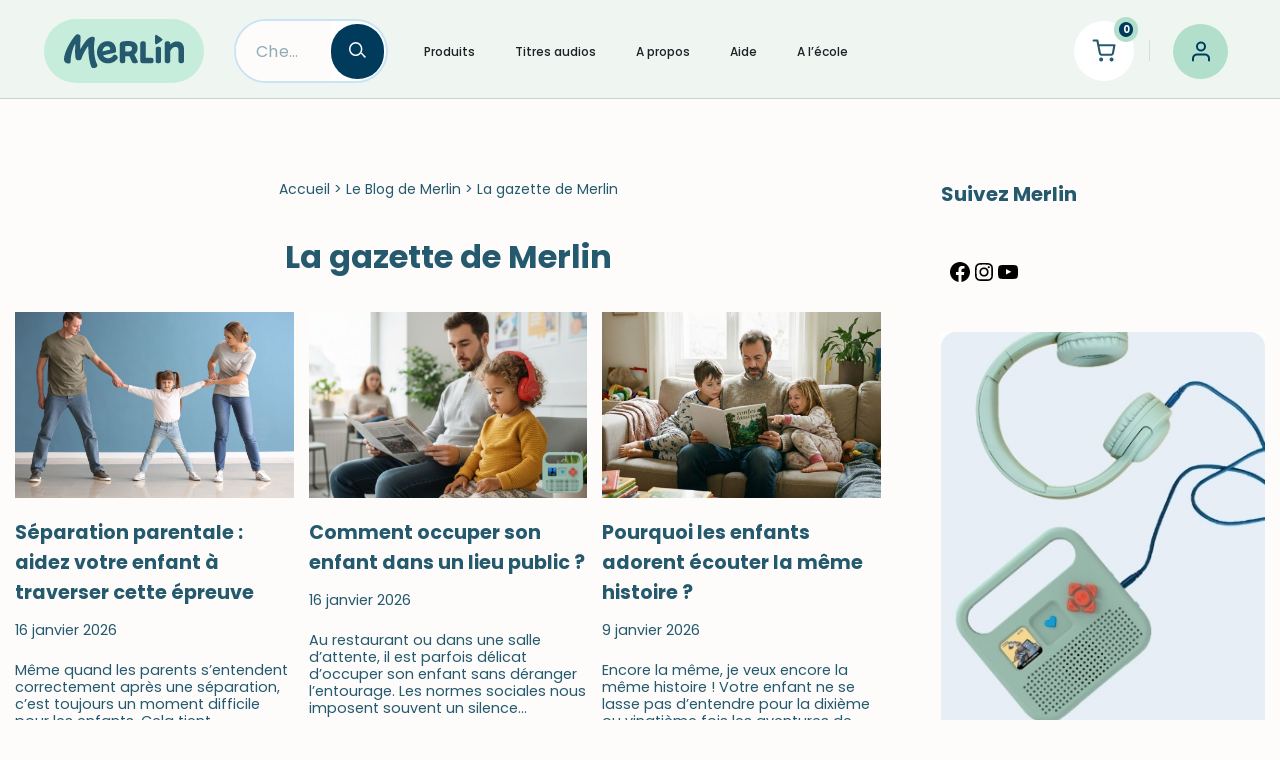

--- FILE ---
content_type: text/html; charset=UTF-8
request_url: https://www.hello-merlin.com/category/gazette-merlin/
body_size: 35825
content:
<!DOCTYPE html>
<html lang="fr-FR">

<head>
	
	<meta charset="UTF-8">
	<meta name="viewport" content="width=device-width, initial-scale=1, minimum-scale=1">
	<link rel="profile" href="http://gmpg.org/xfn/11">
		<meta name='robots' content='index, follow, max-image-preview:large, max-snippet:-1, max-video-preview:-1' />
	<style>img:is([sizes="auto" i], [sizes^="auto," i]) { contain-intrinsic-size: 3000px 1500px }</style>
	
<!-- Google Tag Manager for WordPress by gtm4wp.com -->
<script data-cfasync="false" data-pagespeed-no-defer>
	var gtm4wp_datalayer_name = "dataLayer";
	var dataLayer = dataLayer || [];
	const gtm4wp_use_sku_instead = 1;
	const gtm4wp_currency = 'EUR';
	const gtm4wp_product_per_impression = 10;
	const gtm4wp_clear_ecommerce = false;
</script>
<!-- End Google Tag Manager for WordPress by gtm4wp.com -->
	<!-- This site is optimized with the Yoast SEO plugin v24.0 - https://yoast.com/wordpress/plugins/seo/ -->
	<title>La gazette de Merlin Archives - Hello Merlin</title><link rel="preload" data-rocket-preload as="style" href="https://fonts.googleapis.com/css?family=Poppins%3A400%2C700%2C600%2C500&#038;display=swap" /><link rel="stylesheet" href="https://fonts.googleapis.com/css?family=Poppins%3A400%2C700%2C600%2C500&#038;display=swap" media="print" onload="this.media='all'" /><noscript><link rel="stylesheet" href="https://fonts.googleapis.com/css?family=Poppins%3A400%2C700%2C600%2C500&#038;display=swap" /></noscript>
	<link rel="canonical" href="https://www.hello-merlin.com/category/gazette-merlin/" />
	<link rel="next" href="https://www.hello-merlin.com/category/gazette-merlin/page/2/" />
	<meta property="og:locale" content="fr_FR" />
	<meta property="og:type" content="article" />
	<meta property="og:title" content="La gazette de Merlin Archives - Hello Merlin" />
	<meta property="og:url" content="https://www.hello-merlin.com/category/gazette-merlin/" />
	<meta property="og:site_name" content="Hello Merlin" />
	<meta name="twitter:card" content="summary_large_image" />
	<script type="application/ld+json" class="yoast-schema-graph">{"@context":"https://schema.org","@graph":[{"@type":"CollectionPage","@id":"https://www.hello-merlin.com/category/gazette-merlin/","url":"https://www.hello-merlin.com/category/gazette-merlin/","name":"La gazette de Merlin Archives - Hello Merlin","isPartOf":{"@id":"https://www.hello-merlin.com/#website"},"primaryImageOfPage":{"@id":"https://www.hello-merlin.com/category/gazette-merlin/#primaryimage"},"image":{"@id":"https://www.hello-merlin.com/category/gazette-merlin/#primaryimage"},"thumbnailUrl":"https://www.hello-merlin.com/wp-content/uploads/2026/01/4-3.jpg","breadcrumb":{"@id":"https://www.hello-merlin.com/category/gazette-merlin/#breadcrumb"},"inLanguage":"fr-FR"},{"@type":"ImageObject","inLanguage":"fr-FR","@id":"https://www.hello-merlin.com/category/gazette-merlin/#primaryimage","url":"https://www.hello-merlin.com/wp-content/uploads/2026/01/4-3.jpg","contentUrl":"https://www.hello-merlin.com/wp-content/uploads/2026/01/4-3.jpg","width":2000,"height":1414,"caption":"séparation parentale"},{"@type":"BreadcrumbList","@id":"https://www.hello-merlin.com/category/gazette-merlin/#breadcrumb","itemListElement":[{"@type":"ListItem","position":1,"name":"Accueil","item":"https://www.hello-merlin.com/"},{"@type":"ListItem","position":2,"name":"Le Blog de Merlin","item":"https://www.hello-merlin.com/le-blog/"},{"@type":"ListItem","position":3,"name":"La gazette de Merlin"}]},{"@type":"WebSite","@id":"https://www.hello-merlin.com/#website","url":"https://www.hello-merlin.com/","name":"Hello Merlin","description":"Ecouter vos enfants grandir","publisher":{"@id":"https://www.hello-merlin.com/#organization"},"potentialAction":[{"@type":"SearchAction","target":{"@type":"EntryPoint","urlTemplate":"https://www.hello-merlin.com/?s={search_term_string}"},"query-input":{"@type":"PropertyValueSpecification","valueRequired":true,"valueName":"search_term_string"}}],"inLanguage":"fr-FR"},{"@type":"Organization","@id":"https://www.hello-merlin.com/#organization","name":"Hello Merlin","url":"https://www.hello-merlin.com/","logo":{"@type":"ImageObject","inLanguage":"fr-FR","@id":"https://www.hello-merlin.com/#/schema/logo/image/","url":"https://www.hello-merlin.com/wp-content/uploads/2021/05/logo-merlin.svg","contentUrl":"https://www.hello-merlin.com/wp-content/uploads/2021/05/logo-merlin.svg","width":200,"height":56,"caption":"Hello Merlin"},"image":{"@id":"https://www.hello-merlin.com/#/schema/logo/image/"}}]}</script>
	<!-- / Yoast SEO plugin. -->


<link rel='dns-prefetch' href='//use.fontawesome.com' />
<link rel='dns-prefetch' href='//fonts.googleapis.com' />
<link href='https://fonts.gstatic.com' crossorigin rel='preconnect' />
<link rel='stylesheet' id='wp-components-css' href='https://www.hello-merlin.com/wp-includes/css/dist/components/style.min.css?ver=6.7.1' media='all' />
<link data-minify="1" rel='stylesheet' id='woocommerce-smart-coupons-action-tab-frontend-css' href='https://www.hello-merlin.com/wp-content/cache/min/1/wp-content/plugins/woocommerce-smart-coupons/blocks/build/style-woocommerce-smart-coupons-action-tab-frontend.css?ver=1768585296' media='all' />
<style id='wp-emoji-styles-inline-css'>

	img.wp-smiley, img.emoji {
		display: inline !important;
		border: none !important;
		box-shadow: none !important;
		height: 1em !important;
		width: 1em !important;
		margin: 0 0.07em !important;
		vertical-align: -0.1em !important;
		background: none !important;
		padding: 0 !important;
	}
</style>
<style id='safe-svg-svg-icon-style-inline-css'>
.safe-svg-cover{text-align:center}.safe-svg-cover .safe-svg-inside{display:inline-block;max-width:100%}.safe-svg-cover svg{height:100%;max-height:100%;max-width:100%;width:100%}

</style>
<style id='classic-theme-styles-inline-css'>
/*! This file is auto-generated */
.wp-block-button__link{color:#fff;background-color:#32373c;border-radius:9999px;box-shadow:none;text-decoration:none;padding:calc(.667em + 2px) calc(1.333em + 2px);font-size:1.125em}.wp-block-file__button{background:#32373c;color:#fff;text-decoration:none}
</style>
<style id='global-styles-inline-css'>
:root{--wp--preset--aspect-ratio--square: 1;--wp--preset--aspect-ratio--4-3: 4/3;--wp--preset--aspect-ratio--3-4: 3/4;--wp--preset--aspect-ratio--3-2: 3/2;--wp--preset--aspect-ratio--2-3: 2/3;--wp--preset--aspect-ratio--16-9: 16/9;--wp--preset--aspect-ratio--9-16: 9/16;--wp--preset--color--black: #000000;--wp--preset--color--cyan-bluish-gray: #abb8c3;--wp--preset--color--white: #ffffff;--wp--preset--color--pale-pink: #f78da7;--wp--preset--color--vivid-red: #cf2e2e;--wp--preset--color--luminous-vivid-orange: #ff6900;--wp--preset--color--luminous-vivid-amber: #fcb900;--wp--preset--color--light-green-cyan: #7bdcb5;--wp--preset--color--vivid-green-cyan: #00d084;--wp--preset--color--pale-cyan-blue: #8ed1fc;--wp--preset--color--vivid-cyan-blue: #0693e3;--wp--preset--color--vivid-purple: #9b51e0;--wp--preset--color--neve-link-color: var(--nv-primary-accent);--wp--preset--color--neve-link-hover-color: var(--nv-secondary-accent);--wp--preset--color--nv-site-bg: var(--nv-site-bg);--wp--preset--color--nv-light-bg: var(--nv-light-bg);--wp--preset--color--nv-dark-bg: var(--nv-dark-bg);--wp--preset--color--neve-text-color: var(--nv-text-color);--wp--preset--color--nv-text-dark-bg: var(--nv-text-dark-bg);--wp--preset--color--nv-c-1: var(--nv-c-1);--wp--preset--color--nv-c-2: var(--nv-c-2);--wp--preset--color--custom-1: var(--custom-1);--wp--preset--color--custom-2: var(--custom-2);--wp--preset--color--custom-3: var(--custom-3);--wp--preset--color--custom-4: var(--custom-4);--wp--preset--gradient--vivid-cyan-blue-to-vivid-purple: linear-gradient(135deg,rgba(6,147,227,1) 0%,rgb(155,81,224) 100%);--wp--preset--gradient--light-green-cyan-to-vivid-green-cyan: linear-gradient(135deg,rgb(122,220,180) 0%,rgb(0,208,130) 100%);--wp--preset--gradient--luminous-vivid-amber-to-luminous-vivid-orange: linear-gradient(135deg,rgba(252,185,0,1) 0%,rgba(255,105,0,1) 100%);--wp--preset--gradient--luminous-vivid-orange-to-vivid-red: linear-gradient(135deg,rgba(255,105,0,1) 0%,rgb(207,46,46) 100%);--wp--preset--gradient--very-light-gray-to-cyan-bluish-gray: linear-gradient(135deg,rgb(238,238,238) 0%,rgb(169,184,195) 100%);--wp--preset--gradient--cool-to-warm-spectrum: linear-gradient(135deg,rgb(74,234,220) 0%,rgb(151,120,209) 20%,rgb(207,42,186) 40%,rgb(238,44,130) 60%,rgb(251,105,98) 80%,rgb(254,248,76) 100%);--wp--preset--gradient--blush-light-purple: linear-gradient(135deg,rgb(255,206,236) 0%,rgb(152,150,240) 100%);--wp--preset--gradient--blush-bordeaux: linear-gradient(135deg,rgb(254,205,165) 0%,rgb(254,45,45) 50%,rgb(107,0,62) 100%);--wp--preset--gradient--luminous-dusk: linear-gradient(135deg,rgb(255,203,112) 0%,rgb(199,81,192) 50%,rgb(65,88,208) 100%);--wp--preset--gradient--pale-ocean: linear-gradient(135deg,rgb(255,245,203) 0%,rgb(182,227,212) 50%,rgb(51,167,181) 100%);--wp--preset--gradient--electric-grass: linear-gradient(135deg,rgb(202,248,128) 0%,rgb(113,206,126) 100%);--wp--preset--gradient--midnight: linear-gradient(135deg,rgb(2,3,129) 0%,rgb(40,116,252) 100%);--wp--preset--font-size--small: 13px;--wp--preset--font-size--medium: 20px;--wp--preset--font-size--large: 36px;--wp--preset--font-size--x-large: 42px;--wp--preset--font-family--inter: "Inter", sans-serif;--wp--preset--font-family--cardo: Cardo;--wp--preset--spacing--20: 0.44rem;--wp--preset--spacing--30: 0.67rem;--wp--preset--spacing--40: 1rem;--wp--preset--spacing--50: 1.5rem;--wp--preset--spacing--60: 2.25rem;--wp--preset--spacing--70: 3.38rem;--wp--preset--spacing--80: 5.06rem;--wp--preset--shadow--natural: 6px 6px 9px rgba(0, 0, 0, 0.2);--wp--preset--shadow--deep: 12px 12px 50px rgba(0, 0, 0, 0.4);--wp--preset--shadow--sharp: 6px 6px 0px rgba(0, 0, 0, 0.2);--wp--preset--shadow--outlined: 6px 6px 0px -3px rgba(255, 255, 255, 1), 6px 6px rgba(0, 0, 0, 1);--wp--preset--shadow--crisp: 6px 6px 0px rgba(0, 0, 0, 1);}:where(.is-layout-flex){gap: 0.5em;}:where(.is-layout-grid){gap: 0.5em;}body .is-layout-flex{display: flex;}.is-layout-flex{flex-wrap: wrap;align-items: center;}.is-layout-flex > :is(*, div){margin: 0;}body .is-layout-grid{display: grid;}.is-layout-grid > :is(*, div){margin: 0;}:where(.wp-block-columns.is-layout-flex){gap: 2em;}:where(.wp-block-columns.is-layout-grid){gap: 2em;}:where(.wp-block-post-template.is-layout-flex){gap: 1.25em;}:where(.wp-block-post-template.is-layout-grid){gap: 1.25em;}.has-black-color{color: var(--wp--preset--color--black) !important;}.has-cyan-bluish-gray-color{color: var(--wp--preset--color--cyan-bluish-gray) !important;}.has-white-color{color: var(--wp--preset--color--white) !important;}.has-pale-pink-color{color: var(--wp--preset--color--pale-pink) !important;}.has-vivid-red-color{color: var(--wp--preset--color--vivid-red) !important;}.has-luminous-vivid-orange-color{color: var(--wp--preset--color--luminous-vivid-orange) !important;}.has-luminous-vivid-amber-color{color: var(--wp--preset--color--luminous-vivid-amber) !important;}.has-light-green-cyan-color{color: var(--wp--preset--color--light-green-cyan) !important;}.has-vivid-green-cyan-color{color: var(--wp--preset--color--vivid-green-cyan) !important;}.has-pale-cyan-blue-color{color: var(--wp--preset--color--pale-cyan-blue) !important;}.has-vivid-cyan-blue-color{color: var(--wp--preset--color--vivid-cyan-blue) !important;}.has-vivid-purple-color{color: var(--wp--preset--color--vivid-purple) !important;}.has-neve-link-color-color{color: var(--wp--preset--color--neve-link-color) !important;}.has-neve-link-hover-color-color{color: var(--wp--preset--color--neve-link-hover-color) !important;}.has-nv-site-bg-color{color: var(--wp--preset--color--nv-site-bg) !important;}.has-nv-light-bg-color{color: var(--wp--preset--color--nv-light-bg) !important;}.has-nv-dark-bg-color{color: var(--wp--preset--color--nv-dark-bg) !important;}.has-neve-text-color-color{color: var(--wp--preset--color--neve-text-color) !important;}.has-nv-text-dark-bg-color{color: var(--wp--preset--color--nv-text-dark-bg) !important;}.has-nv-c-1-color{color: var(--wp--preset--color--nv-c-1) !important;}.has-nv-c-2-color{color: var(--wp--preset--color--nv-c-2) !important;}.has-custom-1-color{color: var(--wp--preset--color--custom-1) !important;}.has-custom-2-color{color: var(--wp--preset--color--custom-2) !important;}.has-custom-3-color{color: var(--wp--preset--color--custom-3) !important;}.has-custom-4-color{color: var(--wp--preset--color--custom-4) !important;}.has-black-background-color{background-color: var(--wp--preset--color--black) !important;}.has-cyan-bluish-gray-background-color{background-color: var(--wp--preset--color--cyan-bluish-gray) !important;}.has-white-background-color{background-color: var(--wp--preset--color--white) !important;}.has-pale-pink-background-color{background-color: var(--wp--preset--color--pale-pink) !important;}.has-vivid-red-background-color{background-color: var(--wp--preset--color--vivid-red) !important;}.has-luminous-vivid-orange-background-color{background-color: var(--wp--preset--color--luminous-vivid-orange) !important;}.has-luminous-vivid-amber-background-color{background-color: var(--wp--preset--color--luminous-vivid-amber) !important;}.has-light-green-cyan-background-color{background-color: var(--wp--preset--color--light-green-cyan) !important;}.has-vivid-green-cyan-background-color{background-color: var(--wp--preset--color--vivid-green-cyan) !important;}.has-pale-cyan-blue-background-color{background-color: var(--wp--preset--color--pale-cyan-blue) !important;}.has-vivid-cyan-blue-background-color{background-color: var(--wp--preset--color--vivid-cyan-blue) !important;}.has-vivid-purple-background-color{background-color: var(--wp--preset--color--vivid-purple) !important;}.has-neve-link-color-background-color{background-color: var(--wp--preset--color--neve-link-color) !important;}.has-neve-link-hover-color-background-color{background-color: var(--wp--preset--color--neve-link-hover-color) !important;}.has-nv-site-bg-background-color{background-color: var(--wp--preset--color--nv-site-bg) !important;}.has-nv-light-bg-background-color{background-color: var(--wp--preset--color--nv-light-bg) !important;}.has-nv-dark-bg-background-color{background-color: var(--wp--preset--color--nv-dark-bg) !important;}.has-neve-text-color-background-color{background-color: var(--wp--preset--color--neve-text-color) !important;}.has-nv-text-dark-bg-background-color{background-color: var(--wp--preset--color--nv-text-dark-bg) !important;}.has-nv-c-1-background-color{background-color: var(--wp--preset--color--nv-c-1) !important;}.has-nv-c-2-background-color{background-color: var(--wp--preset--color--nv-c-2) !important;}.has-custom-1-background-color{background-color: var(--wp--preset--color--custom-1) !important;}.has-custom-2-background-color{background-color: var(--wp--preset--color--custom-2) !important;}.has-custom-3-background-color{background-color: var(--wp--preset--color--custom-3) !important;}.has-custom-4-background-color{background-color: var(--wp--preset--color--custom-4) !important;}.has-black-border-color{border-color: var(--wp--preset--color--black) !important;}.has-cyan-bluish-gray-border-color{border-color: var(--wp--preset--color--cyan-bluish-gray) !important;}.has-white-border-color{border-color: var(--wp--preset--color--white) !important;}.has-pale-pink-border-color{border-color: var(--wp--preset--color--pale-pink) !important;}.has-vivid-red-border-color{border-color: var(--wp--preset--color--vivid-red) !important;}.has-luminous-vivid-orange-border-color{border-color: var(--wp--preset--color--luminous-vivid-orange) !important;}.has-luminous-vivid-amber-border-color{border-color: var(--wp--preset--color--luminous-vivid-amber) !important;}.has-light-green-cyan-border-color{border-color: var(--wp--preset--color--light-green-cyan) !important;}.has-vivid-green-cyan-border-color{border-color: var(--wp--preset--color--vivid-green-cyan) !important;}.has-pale-cyan-blue-border-color{border-color: var(--wp--preset--color--pale-cyan-blue) !important;}.has-vivid-cyan-blue-border-color{border-color: var(--wp--preset--color--vivid-cyan-blue) !important;}.has-vivid-purple-border-color{border-color: var(--wp--preset--color--vivid-purple) !important;}.has-neve-link-color-border-color{border-color: var(--wp--preset--color--neve-link-color) !important;}.has-neve-link-hover-color-border-color{border-color: var(--wp--preset--color--neve-link-hover-color) !important;}.has-nv-site-bg-border-color{border-color: var(--wp--preset--color--nv-site-bg) !important;}.has-nv-light-bg-border-color{border-color: var(--wp--preset--color--nv-light-bg) !important;}.has-nv-dark-bg-border-color{border-color: var(--wp--preset--color--nv-dark-bg) !important;}.has-neve-text-color-border-color{border-color: var(--wp--preset--color--neve-text-color) !important;}.has-nv-text-dark-bg-border-color{border-color: var(--wp--preset--color--nv-text-dark-bg) !important;}.has-nv-c-1-border-color{border-color: var(--wp--preset--color--nv-c-1) !important;}.has-nv-c-2-border-color{border-color: var(--wp--preset--color--nv-c-2) !important;}.has-custom-1-border-color{border-color: var(--wp--preset--color--custom-1) !important;}.has-custom-2-border-color{border-color: var(--wp--preset--color--custom-2) !important;}.has-custom-3-border-color{border-color: var(--wp--preset--color--custom-3) !important;}.has-custom-4-border-color{border-color: var(--wp--preset--color--custom-4) !important;}.has-vivid-cyan-blue-to-vivid-purple-gradient-background{background: var(--wp--preset--gradient--vivid-cyan-blue-to-vivid-purple) !important;}.has-light-green-cyan-to-vivid-green-cyan-gradient-background{background: var(--wp--preset--gradient--light-green-cyan-to-vivid-green-cyan) !important;}.has-luminous-vivid-amber-to-luminous-vivid-orange-gradient-background{background: var(--wp--preset--gradient--luminous-vivid-amber-to-luminous-vivid-orange) !important;}.has-luminous-vivid-orange-to-vivid-red-gradient-background{background: var(--wp--preset--gradient--luminous-vivid-orange-to-vivid-red) !important;}.has-very-light-gray-to-cyan-bluish-gray-gradient-background{background: var(--wp--preset--gradient--very-light-gray-to-cyan-bluish-gray) !important;}.has-cool-to-warm-spectrum-gradient-background{background: var(--wp--preset--gradient--cool-to-warm-spectrum) !important;}.has-blush-light-purple-gradient-background{background: var(--wp--preset--gradient--blush-light-purple) !important;}.has-blush-bordeaux-gradient-background{background: var(--wp--preset--gradient--blush-bordeaux) !important;}.has-luminous-dusk-gradient-background{background: var(--wp--preset--gradient--luminous-dusk) !important;}.has-pale-ocean-gradient-background{background: var(--wp--preset--gradient--pale-ocean) !important;}.has-electric-grass-gradient-background{background: var(--wp--preset--gradient--electric-grass) !important;}.has-midnight-gradient-background{background: var(--wp--preset--gradient--midnight) !important;}.has-small-font-size{font-size: var(--wp--preset--font-size--small) !important;}.has-medium-font-size{font-size: var(--wp--preset--font-size--medium) !important;}.has-large-font-size{font-size: var(--wp--preset--font-size--large) !important;}.has-x-large-font-size{font-size: var(--wp--preset--font-size--x-large) !important;}.has-inter-font-family{font-family: var(--wp--preset--font-family--inter) !important;}.has-cardo-font-family{font-family: var(--wp--preset--font-family--cardo) !important;}
:where(.wp-block-post-template.is-layout-flex){gap: 1.25em;}:where(.wp-block-post-template.is-layout-grid){gap: 1.25em;}
:where(.wp-block-columns.is-layout-flex){gap: 2em;}:where(.wp-block-columns.is-layout-grid){gap: 2em;}
:root :where(.wp-block-pullquote){font-size: 1.5em;line-height: 1.6;}
</style>
<link rel='stylesheet' id='merlin-sso-css' href='https://www.hello-merlin.com/wp-content/plugins/merlin-sso/public/css/merlin-sso-public.css?ver=1.4.0' media='all' />
<link data-minify="1" rel='stylesheet' id='woocommerce-layout-css' href='https://www.hello-merlin.com/wp-content/cache/min/1/wp-content/plugins/woocommerce/assets/css/woocommerce-layout.css?ver=1768585296' media='all' />
<link data-minify="1" rel='stylesheet' id='woocommerce-smallscreen-css' href='https://www.hello-merlin.com/wp-content/cache/min/1/wp-content/plugins/woocommerce/assets/css/woocommerce-smallscreen.css?ver=1768585296' media='only screen and (max-width: 768px)' />
<link data-minify="1" rel='stylesheet' id='woocommerce-general-css' href='https://www.hello-merlin.com/wp-content/cache/min/1/wp-content/plugins/woocommerce/assets/css/woocommerce.css?ver=1768585296' media='all' />
<style id='woocommerce-inline-inline-css'>
.woocommerce form .form-row .required { visibility: visible; }
</style>
<link data-minify="1" rel='stylesheet' id='wpsl-styles-css' href='https://www.hello-merlin.com/wp-content/cache/min/1/wp-content/plugins/wp-store-locator/css/styles.min.css?ver=1768585296' media='all' />
<link rel='stylesheet' id='merlin-hero-css' href='https://www.hello-merlin.com/wp-content/themes/neve-merlin/dist/css/blocks.min.css?ver=1765537338' media='all' />
<link rel='stylesheet' id='neve-woocommerce-css' href='https://www.hello-merlin.com/wp-content/themes/neve/assets/css/woocommerce.min.css?ver=3.8.11' media='all' />
<link rel='stylesheet' id='neve-style-css' href='https://www.hello-merlin.com/wp-content/themes/neve/style-main-new.min.css?ver=3.8.11' media='all' />
<style id='neve-style-inline-css'>
.nv-meta-list li.meta:not(:last-child):after { content:"/" }.nv-meta-list .no-mobile{
			display:none;
		}.nv-meta-list li.last::after{
			content: ""!important;
		}@media (min-width: 769px) {
			.nv-meta-list .no-mobile {
				display: inline-block;
			}
			.nv-meta-list li.last:not(:last-child)::after {
		 		content: "/" !important;
			}
		}
.nav-ul li .caret svg, .nav-ul li .caret img{width:var(--smiconsize, 0.5em);height:var(--smiconsize, 0.5em);}.nav-ul .sub-menu li {border-style: var(--itembstyle);}
 .nv-has-effect .img-wrap a:hover { opacity: 1; } .nv-has-effect .img-wrap{ overflow: hidden; } .nv-has-effect img { transition: all 0.2s ease; } .nv-has-effect .has-post-thumbnail:hover .glow img { filter: brightness(1.1); } 
 :root{ --container: 748px;--postwidth:100%; --primarybtnbg: var(--nv-secondary-accent); --primarybtnhoverbg: var(--nv-primary-accent); --primarybtncolor: #ffffff; --secondarybtncolor: var(--nv-text-color); --primarybtnhovercolor: #ffffff; --secondarybtnhovercolor: var(--nv-secondary-accent);--primarybtnborderradius:50px;--secondarybtnborderradius:60px;--secondarybtnborderwidth:1px;--btnpadding:13px 15px;--primarybtnpadding:13px 15px;--secondarybtnpadding:calc(13px - 1px) calc(15px - 1px); --btnlineheight: 1.6em; --btnfontweight: 600; --bodyfontfamily: Poppins; --bodyfontsize: 15px; --bodylineheight: 1.6; --bodyletterspacing: 0px; --bodyfontweight: 400; --h1fontsize: 1.5em; --h1fontweight: 700; --h1lineheight: 1.6em; --h1letterspacing: 0px; --h1texttransform: none; --h2fontsize: 1.3em; --h2fontweight: 700; --h2lineheight: 1.6em; --h2letterspacing: 0px; --h2texttransform: none; --h3fontsize: 1.1em; --h3fontweight: 700; --h3lineheight: 1.6em; --h3letterspacing: 0px; --h3texttransform: none; --h4fontsize: 1em; --h4fontweight: 700; --h4lineheight: 1.6em; --h4letterspacing: 0px; --h4texttransform: none; --h5fontsize: 0.75em; --h5fontweight: 600; --h5lineheight: 1.6em; --h5letterspacing: 0px; --h5texttransform: none; --h6fontsize: 0.75em; --h6fontweight: 600; --h6lineheight: 1.6em; --h6letterspacing: 0px; --h6texttransform: none;--formfieldborderwidth:2px;--formfieldborderradius:60px; --formfieldbgcolor: var(--nv-site-bg); --formfieldbordercolor: var(--nv-light-bg); --formfieldcolor: var(--nv-text-color);--formfieldpadding:10px 20px; --shopcoltemplate: 1; } .single-post-container .alignfull > [class*="__inner-container"], .single-post-container .alignwide > [class*="__inner-container"]{ max-width:718px } .single-product .alignfull > [class*="__inner-container"], .single-product .alignwide > [class*="__inner-container"]{ max-width:718px } .nv-meta-list{ --avatarsize: 20px; } .single .nv-meta-list{ --avatarsize: 20px; } .single h1.entry-title{ --lineheight: 1.2em; } .single .nv-meta-list li{ --fontsize: 0px; } .nv-is-boxed.nv-comments-wrap{ --padding:20px; } .nv-is-boxed.comment-respond{ --padding:20px; } .nv-single-post-wrap{ --spacing: 20px; } .single:not(.single-product), .page{ --c-vspace:0 0 0 0;; } .global-styled{ --bgcolor: var(--nv-site-bg); } .header-top{ --rowbwidth:0px; --rowbcolor: var(--nv-light-bg); --color: var(--nv-text-dark-bg); --bgcolor: #fa924a; } .header-main{ --rowbcolor: var(--nv-light-bg); --color: var(--nv-text-color); --bgcolor: var(--nv-site-bg); } .header-bottom{ --rowbcolor: var(--nv-light-bg); --color: var(--nv-text-color); --bgcolor: var(--custom-4); } .header-menu-sidebar-bg{ --justify: flex-start; --textalign: left;--flexg: 1;--wrapdropdownwidth: auto; --color: var(--nv-text-color); --bgcolor: var(--nv-site-bg); } .header-menu-sidebar{ width: 360px; } .builder-item--logo{ --maxwidth: 120px; --fs: 24px;--padding:10px 0;--margin:0; --textalign: left;--justify: flex-start; } .builder-item--nav-icon,.header-menu-sidebar .close-sidebar-panel .navbar-toggle{ --borderradius:0;--borderwidth:1px; } .builder-item--nav-icon{ --label-margin:0 5px 0 0;;--padding:10px 15px;--margin:0; } .builder-item--primary-menu{ --hovercolor: var(--nv-secondary-accent); --hovertextcolor: var(--nv-text-color); --activecolor: var(--nv-secondary-accent); --spacing: 20px; --height: 25px; --smiconsize: 7px;--padding:0;--margin:0; --fontsize: 1em; --lineheight: 1.6; --letterspacing: 0px; --fontweight: 500; --texttransform: none; --iconsize: 1em; } .builder-item--primary-menu .sub-menu{ --bstyle: none; --itembstyle: none; } .hfg-is-group.has-primary-menu .inherit-ff{ --inheritedfw: 500; } .builder-item--header_search{ --height: 40px;--formfieldborderwidth:2px;--formfieldborderradius:2px;--padding:0;--margin:0; } .builder-item--header_search_responsive{ --iconsize: 20px; --color: var(--nv-primary-accent); --hovercolor: var(--nv-secondary-accent); --formfieldfontsize: 14px;--formfieldborderwidth:1px;--formfieldborderradius:1px; --formfieldbgcolor: var(--nv-site-bg); --formfieldbordercolor: var(--nv-primary-accent); --formfieldcolor: var(--nv-primary-accent); --height: 40px;--padding:0 10px;--margin:0; } .builder-item--header_cart_icon{ --iconsize: 26px; --labelsize: 40px; --color: var(--nv-primary-accent); --hovercolor: var(--nv-secondary-accent);--padding:0 10px;--margin:0; } .builder-item--logo_2{ --maxwidth: 120px; --fs: 24px;--padding:10px 0;--margin:0; --textalign: left;--justify: flex-start; } .builder-item--my_account{ --borderradius:3px;--padding:3px 5px;--margin:0; } .footer-top-inner .row{ grid-template-columns:2fr 1fr; --valign: center; } .footer-top{ --rowbcolor: var(--nv-light-bg); --color: var(--nv-text-color); --bgcolor: var(--nv-site-bg); } .footer-main-inner .row{ grid-template-columns:1fr 1fr 1fr; --valign: flex-start; } .footer-main{ --rowbcolor: var(--nv-light-bg); --color: var(--nv-text-color); --bgcolor: var(--nv-site-bg); } .footer-bottom-inner .row{ grid-template-columns:1fr 1fr 1fr; --valign: flex-start; } .footer-bottom{ --rowbcolor: var(--nv-light-bg); --color: var(--nv-text-color); --bgcolor: var(--nv-site-bg); } .builder-item--footer-one-widgets{ --padding:0;--margin:0; --textalign: left;--justify: flex-start; } .builder-item--footer-two-widgets{ --padding:0;--margin:0; --textalign: left;--justify: flex-start; } .builder-item--footer-three-widgets{ --padding:0;--margin:0; --textalign: left;--justify: flex-start; } .builder-item--footer-four-widgets{ --padding:0;--margin:0; --textalign: left;--justify: flex-start; } .page_header-top{ --rowbcolor: var(--nv-light-bg); --color: var(--nv-text-color); --bgcolor: var(--nv-site-bg); } .page_header-bottom{ --rowbcolor: var(--nv-light-bg); --color: var(--nv-text-color); --bgcolor: var(--nv-site-bg); } .nv-index-posts{ --padding:; --gridspacing: 30px; } .scroll-to-top{ --color: var(--nv-text-dark-bg);--padding:8px 10px; --borderradius: 3px; --bgcolor: var(--nv-primary-accent); --hovercolor: var(--nv-text-dark-bg); --hoverbgcolor: var(--nv-primary-accent);--size:16px; } .woocommerce span.onsale{ background-color: var(--nv-primary-accent);color: var(--nv-text-dark-bg);border-radius:50%; } @media(min-width: 576px){ :root{ --container: 992px;--postwidth:50%;--btnpadding:13px 15px;--primarybtnpadding:13px 15px;--secondarybtnpadding:calc(13px - 1px) calc(15px - 1px); --btnlineheight: 1.6em; --bodyfontsize: 16px; --bodylineheight: 1.6; --bodyletterspacing: 0px; --h1fontsize: 1.5em; --h1lineheight: 1.6em; --h1letterspacing: 0px; --h2fontsize: 1.3em; --h2lineheight: 1.6em; --h2letterspacing: 0px; --h3fontsize: 1.1em; --h3lineheight: 1.6em; --h3letterspacing: 0px; --h4fontsize: 1em; --h4lineheight: 1.6em; --h4letterspacing: 0px; --h5fontsize: 0.75em; --h5lineheight: 1.6em; --h5letterspacing: 0px; --h6fontsize: 0.75em; --h6lineheight: 1.6em; --h6letterspacing: 0px; --shopcoltemplate: 2; } .single-post-container .alignfull > [class*="__inner-container"], .single-post-container .alignwide > [class*="__inner-container"]{ max-width:962px } .single-product .alignfull > [class*="__inner-container"], .single-product .alignwide > [class*="__inner-container"]{ max-width:962px } .nv-meta-list{ --avatarsize: 20px; } .single .nv-meta-list{ --avatarsize: 20px; } .nv-is-boxed.nv-comments-wrap{ --padding:30px; } .nv-is-boxed.comment-respond{ --padding:30px; } .nv-single-post-wrap{ --spacing: 20px; } .single:not(.single-product), .page{ --c-vspace:0 0 0 0;; } .header-top{ --rowbwidth:0px; } .header-menu-sidebar-bg{ --justify: flex-start; --textalign: left;--flexg: 1;--wrapdropdownwidth: auto; } .header-menu-sidebar{ width: 360px; } .builder-item--logo{ --maxwidth: 120px; --fs: 24px;--padding:10px 0;--margin:0; --textalign: left;--justify: flex-start; } .builder-item--nav-icon{ --label-margin:0 5px 0 0;;--padding:10px 15px;--margin:0; } .builder-item--primary-menu{ --spacing: 20px; --height: 25px; --smiconsize: 7px;--padding:0;--margin:0; --fontsize: 1em; --lineheight: 1.6; --letterspacing: 0px; --iconsize: 1em; } .builder-item--header_search{ --height: 40px;--formfieldborderwidth:2px;--formfieldborderradius:2px;--padding:0;--margin:0; } .builder-item--header_search_responsive{ --formfieldfontsize: 14px;--formfieldborderwidth:1px;--formfieldborderradius:1px; --height: 40px;--padding:0 10px;--margin:0; } .builder-item--header_cart_icon{ --padding:0 10px;--margin:0; } .builder-item--logo_2{ --maxwidth: 120px; --fs: 24px;--padding:10px 0;--margin:0; --textalign: left;--justify: flex-start; } .builder-item--my_account{ --padding:3px 5px;--margin:0; } .builder-item--footer-one-widgets{ --padding:0;--margin:0; --textalign: left;--justify: flex-start; } .builder-item--footer-two-widgets{ --padding:0;--margin:0; --textalign: left;--justify: flex-start; } .builder-item--footer-three-widgets{ --padding:0;--margin:0; --textalign: left;--justify: flex-start; } .builder-item--footer-four-widgets{ --padding:0;--margin:0; --textalign: left;--justify: flex-start; } .nv-index-posts{ --padding:; --gridspacing: 10px; } .scroll-to-top{ --padding:8px 10px;--size:16px; } }@media(min-width: 960px){ :root{ --container: 1340px;--postwidth:33.333333333333%;--btnpadding:13px 15px;--primarybtnpadding:13px 15px;--secondarybtnpadding:calc(13px - 1px) calc(15px - 1px); --btnfs: 13px; --btnlineheight: 1.6em; --bodyfontsize: 16px; --bodylineheight: 1.7; --bodyletterspacing: 0px; --h1fontsize: 2em; --h1lineheight: 1.6em; --h1letterspacing: 0px; --h2fontsize: 1.75em; --h2lineheight: 1.6em; --h2letterspacing: 0px; --h3fontsize: 1.5em; --h3lineheight: 1.6em; --h3letterspacing: 0px; --h4fontsize: 1.25em; --h4lineheight: 1.6em; --h4letterspacing: 0px; --h5fontsize: 1em; --h5lineheight: 1.6em; --h5letterspacing: 0px; --h6fontsize: 1em; --h6lineheight: 1.6em; --h6letterspacing: 0px; --formfieldfontsize: 1em; --formfieldlineheight: 1em; --formfieldletterspacing: .5px; --formlabelfontsize: 1em; --formlabellineheight: 1em; --shopcoltemplate: 3; } body:not(.single):not(.archive):not(.blog):not(.search):not(.error404) .neve-main > .container .col, body.post-type-archive-course .neve-main > .container .col, body.post-type-archive-llms_membership .neve-main > .container .col{ max-width: 100%; } body:not(.single):not(.archive):not(.blog):not(.search):not(.error404) .nv-sidebar-wrap, body.post-type-archive-course .nv-sidebar-wrap, body.post-type-archive-llms_membership .nv-sidebar-wrap{ max-width: 0%; } .neve-main > .archive-container .nv-index-posts.col{ max-width: 70%; } .neve-main > .archive-container .nv-sidebar-wrap{ max-width: 30%; } .neve-main > .single-post-container .nv-single-post-wrap.col{ max-width: 70%; } .single-post-container .alignfull > [class*="__inner-container"], .single-post-container .alignwide > [class*="__inner-container"]{ max-width:908px } .container-fluid.single-post-container .alignfull > [class*="__inner-container"], .container-fluid.single-post-container .alignwide > [class*="__inner-container"]{ max-width:calc(70% + 15px) } .neve-main > .single-post-container .nv-sidebar-wrap{ max-width: 30%; } .archive.woocommerce .neve-main > .shop-container .nv-shop.col{ max-width: 70%; } .archive.woocommerce .neve-main > .shop-container .nv-sidebar-wrap{ max-width: 30%; } .single-product .neve-main > .shop-container .nv-shop.col{ max-width: 100%; } .single-product .alignfull > [class*="__inner-container"], .single-product .alignwide > [class*="__inner-container"]{ max-width:1310px } .single-product .container-fluid .alignfull > [class*="__inner-container"], .single-product .alignwide > [class*="__inner-container"]{ max-width:calc(100% + 15px) } .single-product .neve-main > .shop-container .nv-sidebar-wrap{ max-width: 0%; } .nv-meta-list{ --avatarsize: 20px; } .single .nv-meta-list{ --avatarsize: 20px; } .blog .blog-entry-title, .archive .blog-entry-title{ --fontsize: 1.2rem; } .blog .entry-summary, .archive .entry-summary, .blog .post-pages-links{ --fontsize: 00.9em; --lineheight: 1.2em; } .nv-is-boxed.nv-comments-wrap{ --padding:40px; } .nv-is-boxed.comment-respond{ --padding:40px; } .nv-single-post-wrap{ --spacing: 10px; } .single:not(.single-product), .page{ --c-vspace:0 0 0 0;; } .header-top{ --rowbwidth:0px; } .header-menu-sidebar-bg{ --justify: flex-start; --textalign: left;--flexg: 1;--wrapdropdownwidth: auto; } .header-menu-sidebar{ width: 360px; } .builder-item--logo{ --maxwidth: 120px; --fs: 24px;--padding:10px 0;--margin:0; --textalign: left;--justify: flex-start; } .builder-item--nav-icon{ --label-margin:0 5px 0 0;;--padding:10px 15px;--margin:0; } .builder-item--primary-menu{ --spacing: 20px; --height: 25px; --smiconsize: 7px;--padding:0;--margin:0; --fontsize: 1em; --lineheight: 1.6; --letterspacing: 0px; --iconsize: 1em; } .builder-item--header_search{ --height: 40px;--formfieldborderwidth:2px;--formfieldborderradius:2px;--padding:0;--margin:0; } .builder-item--header_search_responsive{ --formfieldfontsize: 24px;--formfieldborderwidth:0;--formfieldborderradius:0; --height: 60px;--padding:0 10px;--margin:0; } .builder-item--header_cart_icon{ --padding:0 10px;--margin:0; } .builder-item--logo_2{ --maxwidth: 120px; --fs: 24px;--padding:10px 0;--margin:0; --textalign: left;--justify: flex-start; } .builder-item--my_account{ --padding:3px 5px;--margin:0; } .builder-item--footer-one-widgets{ --padding:0;--margin:0; --textalign: left;--justify: flex-start; } .builder-item--footer-two-widgets{ --padding:0;--margin:0; --textalign: left;--justify: flex-start; } .builder-item--footer-three-widgets{ --padding:0;--margin:0; --textalign: left;--justify: flex-start; } .builder-item--footer-four-widgets{ --padding:0;--margin:0; --textalign: left;--justify: flex-start; } .nv-index-posts{ --padding:; --gridspacing: 15px; } .scroll-to-top{ --padding:8px 10px;--size:16px; } .products.related .products{ --shopcoltemplate: 4; } }.nv-content-wrap .elementor a:not(.button):not(.wp-block-file__button){ text-decoration: none; }.scroll-to-top {right: 20px; border: none; position: fixed; bottom: 30px; display: none; opacity: 0; visibility: hidden; transition: opacity 0.3s ease-in-out, visibility 0.3s ease-in-out; align-items: center; justify-content: center; z-index: 999; } @supports (-webkit-overflow-scrolling: touch) { .scroll-to-top { bottom: 74px; } } .scroll-to-top.image { background-position: center; } .scroll-to-top .scroll-to-top-image { width: 100%; height: 100%; } .scroll-to-top .scroll-to-top-label { margin: 0; padding: 5px; } .scroll-to-top:hover { text-decoration: none; } .scroll-to-top.scroll-to-top-left {left: 20px; right: unset;} .scroll-to-top.scroll-show-mobile { display: flex; } @media (min-width: 960px) { .scroll-to-top { display: flex; } }.scroll-to-top { color: var(--color); padding: var(--padding); border-radius: var(--borderradius); background: var(--bgcolor); } .scroll-to-top:hover, .scroll-to-top:focus { color: var(--hovercolor); background: var(--hoverbgcolor); } .scroll-to-top-icon, .scroll-to-top.image .scroll-to-top-image { width: var(--size); height: var(--size); } .scroll-to-top-image { background-image: var(--bgimage); background-size: cover; }.has-custom-1-color {color:var(--custom-1) !important} .has-custom-1-background-color {background-color:var(--custom-1) !important}.has-custom-2-color {color:var(--custom-2) !important} .has-custom-2-background-color {background-color:var(--custom-2) !important}.has-custom-3-color {color:var(--custom-3) !important} .has-custom-3-background-color {background-color:var(--custom-3) !important}.has-custom-4-color {color:var(--custom-4) !important} .has-custom-4-background-color {background-color:var(--custom-4) !important}:root{--nv-primary-accent:#25596d;--nv-secondary-accent:#fb9142;--nv-site-bg:#fdfcfb;--nv-light-bg:#e7eef6;--nv-dark-bg:#14171c;--nv-text-color:#25596d;--nv-text-dark-bg:#ffffff;--nv-c-1:#ffd3d9;--nv-c-2:#ffdeb1;--nv-fallback-ff:Arial, Helvetica, sans-serif;--custom-1:#fdc359;--custom-2:#b0c6de;--custom-3:#fff;--custom-4:#aa1a2b;}
:root{--e-global-color-nvprimaryaccent:#25596d;--e-global-color-nvsecondaryaccent:#fb9142;--e-global-color-nvsitebg:#fdfcfb;--e-global-color-nvlightbg:#e7eef6;--e-global-color-nvdarkbg:#14171c;--e-global-color-nvtextcolor:#25596d;--e-global-color-nvtextdarkbg:#ffffff;--e-global-color-nvc1:#ffd3d9;--e-global-color-nvc2:#ffdeb1;--e-global-color-custom1:#fdc359;--e-global-color-custom2:#b0c6de;--e-global-color-custom3:#fff;--e-global-color-custom4:#aa1a2b;}
</style>
<link rel='stylesheet' id='neve-blog-pro-css' href='https://www.hello-merlin.com/wp-content/plugins/neve-pro-addon/includes/modules/blog_pro/assets/style.min.css?ver=2.8.9' media='all' />
<link rel='stylesheet' id='neve-pro-addon-woo-booster-css' href='https://www.hello-merlin.com/wp-content/plugins/neve-pro-addon/includes/modules/woocommerce_booster/assets/style.min.css?ver=2.8.9' media='all' />
<link rel='stylesheet' id='elementor-frontend-css' href='https://www.hello-merlin.com/wp-content/plugins/elementor/assets/css/frontend.min.css?ver=3.25.11' media='all' />
<style id='elementor-frontend-inline-css'>
.elementor-lightbox{z-index:100000 !important;}
</style>
<link rel='stylesheet' id='widget-image-css' href='https://www.hello-merlin.com/wp-content/plugins/elementor/assets/css/widget-image.min.css?ver=3.25.11' media='all' />
<link rel='stylesheet' id='widget-heading-css' href='https://www.hello-merlin.com/wp-content/plugins/elementor/assets/css/widget-heading.min.css?ver=3.25.11' media='all' />
<link rel='stylesheet' id='widget-text-editor-css' href='https://www.hello-merlin.com/wp-content/plugins/elementor/assets/css/widget-text-editor.min.css?ver=3.25.11' media='all' />
<link rel='stylesheet' id='widget-spacer-css' href='https://www.hello-merlin.com/wp-content/plugins/elementor/assets/css/widget-spacer.min.css?ver=3.25.11' media='all' />
<link rel='stylesheet' id='e-animation-fadeIn-css' href='https://www.hello-merlin.com/wp-content/plugins/elementor/assets/lib/animations/styles/fadeIn.min.css?ver=3.25.11' media='all' />
<link data-minify="1" rel='stylesheet' id='elementor-icons-css' href='https://www.hello-merlin.com/wp-content/cache/min/1/wp-content/plugins/elementor/assets/lib/eicons/css/elementor-icons.min.css?ver=1768585296' media='all' />
<link data-minify="1" rel='stylesheet' id='swiper-css' href='https://www.hello-merlin.com/wp-content/cache/min/1/wp-content/plugins/elementor/assets/lib/swiper/v8/css/swiper.min.css?ver=1768585296' media='all' />
<link rel='stylesheet' id='e-swiper-css' href='https://www.hello-merlin.com/wp-content/plugins/elementor/assets/css/conditionals/e-swiper.min.css?ver=3.25.11' media='all' />
<link rel='stylesheet' id='elementor-post-17-css' href='https://www.hello-merlin.com/wp-content/uploads/elementor/css/post-17.css?ver=1733991470' media='all' />
<link rel='stylesheet' id='e-popup-style-css' href='https://www.hello-merlin.com/wp-content/plugins/elementor-pro/assets/css/conditionals/popup.min.css?ver=3.25.5' media='all' />
<link rel='stylesheet' id='neve-elementor-widgets-styles-css' href='https://www.hello-merlin.com/wp-content/plugins/neve-pro-addon/includes/modules/elementor_booster/assets/css/style.min.css?ver=2.8.9' media='all' />
<link rel='stylesheet' id='elementor-post-232954-css' href='https://www.hello-merlin.com/wp-content/uploads/elementor/css/post-232954.css?ver=1733991471' media='all' />
<link rel='stylesheet' id='elementor-post-146307-css' href='https://www.hello-merlin.com/wp-content/uploads/elementor/css/post-146307.css?ver=1733991471' media='all' />
<link data-minify="1" rel='stylesheet' id='font-awesome-official-css' href='https://www.hello-merlin.com/wp-content/cache/min/1/releases/v6.4.0/css/all.css?ver=1768585296' media='all' crossorigin="anonymous" />
<link data-minify="1" rel='stylesheet' id='merlin-style-css' href='https://www.hello-merlin.com/wp-content/cache/min/1/wp-content/themes/neve-merlin/dist/css/global.min.css?ver=1768585296' media='all' />
<link rel='stylesheet' id='merlin-woocommerce-css' href='https://www.hello-merlin.com/wp-content/themes/neve-merlin/dist/css/woocommerce.min.css?ver=5.2.7' media='all' />

<link rel='stylesheet' id='hfg_module-css' href='https://www.hello-merlin.com/wp-content/plugins/neve-pro-addon/includes/modules/header_footer_grid/assets/style.min.css?ver=2.8.9' media='all' />
<link data-minify="1" rel='stylesheet' id='font-awesome-official-v4shim-css' href='https://www.hello-merlin.com/wp-content/cache/min/1/releases/v6.4.0/css/v4-shims.css?ver=1768585296' media='all' crossorigin="anonymous" />
<script type="text/template" id="tmpl-variation-template">
	<div class="woocommerce-variation-description">{{{ data.variation.variation_description }}}</div>
	<div class="woocommerce-variation-price">{{{ data.variation.price_html }}}</div>
	<div class="woocommerce-variation-availability">{{{ data.variation.availability_html }}}</div>
</script>
<script type="text/template" id="tmpl-unavailable-variation-template">
	<p role="alert">Désolé, ce produit n&rsquo;est pas disponible. Veuillez choisir une combinaison différente.</p>
</script>
<script src="https://www.hello-merlin.com/wp-includes/js/jquery/jquery.min.js?ver=3.7.1" id="jquery-core-js"></script>
<script data-minify="1" src="https://www.hello-merlin.com/wp-content/cache/min/1/wp-content/plugins/merlin-sso/public/js/merlin-sso-public.js?ver=1768585297" id="merlin-sso-js" data-rocket-defer defer></script>
<script src="https://www.hello-merlin.com/wp-content/plugins/woocommerce/assets/js/jquery-blockui/jquery.blockUI.min.js?ver=2.7.0-wc.9.4.3" id="jquery-blockui-js" data-wp-strategy="defer" data-rocket-defer defer></script>
<script id="wc-add-to-cart-js-extra">
var wc_add_to_cart_params = {"ajax_url":"\/wp-admin\/admin-ajax.php","wc_ajax_url":"\/?wc-ajax=%%endpoint%%","i18n_view_cart":"Voir le panier","cart_url":"https:\/\/www.hello-merlin.com\/panier\/","is_cart":"","cart_redirect_after_add":"no"};
</script>
<script src="https://www.hello-merlin.com/wp-content/plugins/woocommerce/assets/js/frontend/add-to-cart.min.js?ver=9.4.3" id="wc-add-to-cart-js" defer data-wp-strategy="defer"></script>
<script src="https://www.hello-merlin.com/wp-content/plugins/woocommerce/assets/js/js-cookie/js.cookie.min.js?ver=2.1.4-wc.9.4.3" id="js-cookie-js" data-wp-strategy="defer" data-rocket-defer defer></script>
<script id="neve-script-js-extra">
var NeveProperties = {"ajaxurl":"https:\/\/www.hello-merlin.com\/wp-admin\/admin-ajax.php","nonce":"d83e71e467","isRTL":"","isCustomize":""};
</script>
<script data-minify="1" src="https://www.hello-merlin.com/wp-content/cache/min/1/wp-content/themes/neve/assets/js/build/modern/frontend.js?ver=1768585297" id="neve-script-js" async></script>
<script id="neve-script-js-after">
	var html = document.documentElement;
	var theme = html.getAttribute('data-neve-theme') || 'light';
	var variants = {"logo":{"light":{"src":"https:\/\/www.hello-merlin.com\/wp-content\/uploads\/2021\/05\/logo-merlin.svg","srcset":false,"sizes":""},"dark":{"src":"https:\/\/www.hello-merlin.com\/wp-content\/uploads\/2021\/05\/logo-merlin.svg","srcset":false,"sizes":""},"same":true},"logo_2":{"light":{"src":"https:\/\/www.hello-merlin.com\/wp-content\/uploads\/2021\/05\/logo-merlin.svg","srcset":false,"sizes":""},"dark":{"src":"https:\/\/www.hello-merlin.com\/wp-content\/uploads\/2021\/05\/logo-merlin.svg","srcset":false,"sizes":""},"same":true}};

	function setCurrentTheme( theme ) {
		var pictures = document.getElementsByClassName( 'neve-site-logo' );
		for(var i = 0; i<pictures.length; i++) {
			var picture = pictures.item(i);
			if( ! picture ) {
				continue;
			};
			var fileExt = picture.src.slice((Math.max(0, picture.src.lastIndexOf(".")) || Infinity) + 1);
			if ( fileExt === 'svg' ) {
				picture.removeAttribute('width');
				picture.removeAttribute('height');
				picture.style = 'width: var(--maxwidth)';
			}
			var compId = picture.getAttribute('data-variant');
			if ( compId && variants[compId] ) {
				var isConditional = variants[compId]['same'];
				if ( theme === 'light' || isConditional || variants[compId]['dark']['src'] === false ) {
					picture.src = variants[compId]['light']['src'];
					picture.srcset = variants[compId]['light']['srcset'] || '';
					picture.sizes = variants[compId]['light']['sizes'];
					continue;
				};
				picture.src = variants[compId]['dark']['src'];
				picture.srcset = variants[compId]['dark']['srcset'] || '';
				picture.sizes = variants[compId]['dark']['sizes'];
			};
		};
	};

	var observer = new MutationObserver(function(mutations) {
		mutations.forEach(function(mutation) {
			if (mutation.type == 'attributes') {
				theme = html.getAttribute('data-neve-theme');
				setCurrentTheme(theme);
			};
		});
	});

	observer.observe(html, {
		attributes: true
	});
function toggleAriaClick() { function toggleAriaExpanded(toggle = 'true') { document.querySelectorAll('button.navbar-toggle').forEach(function(el) { if ( el.classList.contains('caret-wrap') ) { return; } el.setAttribute('aria-expanded', 'true' === el.getAttribute('aria-expanded') ? 'false' : toggle); }); } toggleAriaExpanded(); if ( document.body.hasAttribute('data-ftrap-listener') ) { return; } document.body.setAttribute('data-ftrap-listener', 'true'); document.addEventListener('ftrap-end', function() { toggleAriaExpanded('false'); }); }

			(function($){
				$('body').on( 'added_to_cart', function(){
					var responsiveCart = document.querySelector( '.responsive-nav-cart' );
					if ( responsiveCart ) {
						responsiveCart.classList.remove('cart-is-empty');
					}
				});
			})(jQuery);
		
</script>
<script src="https://www.hello-merlin.com/wp-includes/js/underscore.min.js?ver=1.13.7" id="underscore-js"></script>
<script id="wp-util-js-extra">
var _wpUtilSettings = {"ajax":{"url":"\/wp-admin\/admin-ajax.php"}};
</script>
<script src="https://www.hello-merlin.com/wp-includes/js/wp-util.min.js?ver=6.7.1" id="wp-util-js" data-rocket-defer defer></script>
<script id="wc-add-to-cart-variation-js-extra">
var wc_add_to_cart_variation_params = {"wc_ajax_url":"\/?wc-ajax=%%endpoint%%","i18n_no_matching_variations_text":"D\u00e9sol\u00e9, aucun produit ne r\u00e9pond \u00e0 vos crit\u00e8res. Veuillez choisir une combinaison diff\u00e9rente.","i18n_make_a_selection_text":"Veuillez s\u00e9lectionner des options du produit avant de l\u2019ajouter \u00e0 votre panier.","i18n_unavailable_text":"D\u00e9sol\u00e9, ce produit n\u2019est pas disponible. Veuillez choisir une combinaison diff\u00e9rente."};
</script>
<script src="https://www.hello-merlin.com/wp-content/plugins/woocommerce/assets/js/frontend/add-to-cart-variation.min.js?ver=9.4.3" id="wc-add-to-cart-variation-js" defer data-wp-strategy="defer"></script>
<script src="https://www.hello-merlin.com/wp-content/themes/neve-merlin/library/slick/slick.min.js?ver=1.8.1" id="merlin-slick-js" data-rocket-defer defer></script>
<script src="https://www.hello-merlin.com/wp-content/themes/neve-merlin/dist/js/vendor.min.js?ver=5.2.7" id="merlin-vendor-js" data-rocket-defer defer></script>
<script src="https://www.hello-merlin.com/wp-content/themes/neve-merlin/dist/js/global.min.js?ver=5.2.7" id="merlin-script-js" data-rocket-defer defer></script>
<script src="https://www.hello-merlin.com/wp-content/themes/neve-merlin/dist/js/shop-filtering.min.js?ver=5.2.7" id="merlin-shop-filtering-js" data-rocket-defer defer></script>
<script src="https://www.hello-merlin.com/wp-content/themes/neve-merlin/dist/js/blocks.min.js?ver=5.2.7" id="merlin-blocks-js" data-rocket-defer defer></script>
<script id="merlin-merlin-login-js-extra">
var merlinData = {"ajaxurl":"https:\/\/www.hello-merlin.com\/wp-admin\/admin-ajax.php"};
</script>
<script src="https://www.hello-merlin.com/wp-content/themes/neve-merlin/dist/js/merlin-login.min.js?ver=5.2.7" id="merlin-merlin-login-js" data-rocket-defer defer></script>
<script src="https://www.hello-merlin.com/wp-content/themes/neve-merlin/dist/js/woocommerce.min.js?ver=5.2.7" id="merlin-woocommerce-js" data-rocket-defer defer></script>
<script id="sib-front-js-js-extra">
var sibErrMsg = {"invalidMail":"Please fill out valid email address","requiredField":"Please fill out required fields","invalidDateFormat":"Please fill out valid date format","invalidSMSFormat":"Please fill out valid phone number"};
var ajax_sib_front_object = {"ajax_url":"https:\/\/www.hello-merlin.com\/wp-admin\/admin-ajax.php","ajax_nonce":"9a2d5eb455","flag_url":"https:\/\/www.hello-merlin.com\/wp-content\/plugins\/mailin\/img\/flags\/"};
</script>
<script data-minify="1" src="https://www.hello-merlin.com/wp-content/cache/min/1/wp-content/plugins/mailin/js/mailin-front.js?ver=1768585297" id="sib-front-js-js" data-rocket-defer defer></script>
<link rel="https://api.w.org/" href="https://www.hello-merlin.com/wp-json/" /><link rel="alternate" title="JSON" type="application/json" href="https://www.hello-merlin.com/wp-json/wp/v2/categories/1" />
<!-- Google Tag Manager for WordPress by gtm4wp.com -->
<!-- GTM Container placement set to footer -->
<script data-cfasync="false" data-pagespeed-no-defer type="text/javascript">
	var dataLayer_content = {"pagePostType":"post","pagePostType2":"category-post","pageCategory":["gazette-merlin"]};
	dataLayer.push( dataLayer_content );
</script>
<script data-cfasync="false">
(function(w,d,s,l,i){w[l]=w[l]||[];w[l].push({'gtm.start':
new Date().getTime(),event:'gtm.js'});var f=d.getElementsByTagName(s)[0],
j=d.createElement(s),dl=l!='dataLayer'?'&l='+l:'';j.async=true;j.src=
'//t.hello-merlin.com/gtm.js?id='+i+dl;f.parentNode.insertBefore(j,f);
})(window,document,'script','dataLayer','GTM-WGL9SLP');
</script>
<!-- End Google Tag Manager for WordPress by gtm4wp.com --><meta name="facebook-domain-verification" content="dstpm2x8378dukxx6ummijfuhihbb2" />		<style>.woocommerce-checkout .glide__arrow {width: auto;}</style>
			<noscript><style>.woocommerce-product-gallery{ opacity: 1 !important; }</style></noscript>
	<meta name="generator" content="Elementor 3.25.11; features: additional_custom_breakpoints, e_optimized_control_loading; settings: css_print_method-external, google_font-enabled, font_display-auto">
			<style>
				.e-con.e-parent:nth-of-type(n+4):not(.e-lazyloaded):not(.e-no-lazyload),
				.e-con.e-parent:nth-of-type(n+4):not(.e-lazyloaded):not(.e-no-lazyload) * {
					background-image: none !important;
				}
				@media screen and (max-height: 1024px) {
					.e-con.e-parent:nth-of-type(n+3):not(.e-lazyloaded):not(.e-no-lazyload),
					.e-con.e-parent:nth-of-type(n+3):not(.e-lazyloaded):not(.e-no-lazyload) * {
						background-image: none !important;
					}
				}
				@media screen and (max-height: 640px) {
					.e-con.e-parent:nth-of-type(n+2):not(.e-lazyloaded):not(.e-no-lazyload),
					.e-con.e-parent:nth-of-type(n+2):not(.e-lazyloaded):not(.e-no-lazyload) * {
						background-image: none !important;
					}
				}
			</style>
			<style>.sp-wl-product-wrap.sp-wl-wrap .add-to-wl{padding:var(--primarybtnpadding, 13px 15px);}.product .sp-wl-product-wrap .add-to-wl{border:3px solid ;}:root{--sp-text-color:var(--nv-text-color);--sp-site-bg:var(--nv-site-bg);--sp-text-dark-bg:var(--nv-text-dark-bg);--sp-c-1:var(--nv-c-1);--sp-primary-accent:var(--nv-primary-accent);--sp-secondary-accent:var(--nv-secondary-accent);}</style>                <script>
                    var MONETICO_LANGUAGE = "fr"
                </script>
                <script data-minify="1" src="https://www.hello-merlin.com/wp-content/cache/min/1/static/js/krypton-client/V4.0/stable/kr-payment-form.min.js?ver=1768585298"
                        kr-public-key="89444625:publickey_zYylqfEh6RSAZKfgf8Y6EQ7K3QkClRPYxyLylBX4ubaUx"
                        kr-post-url-success="https://www.hello-merlin.com/?wc-api=WC_Gateway_Moneticostd_Rest"
                        kr-post-url-refused="https://www.hello-merlin.com/?wc-api=WC_Gateway_Moneticostd_Rest"
                        kr-language="fr"                        kr-label-do-register="Enregistrer ma carte" data-rocket-defer defer>
               </script>

                <link data-minify="1" rel="stylesheet" href="https://www.hello-merlin.com/wp-content/cache/min/1/static/js/krypton-client/V4.0/ext/classic-reset.css?ver=1768585297">
                <script data-minify="1" src="https://www.hello-merlin.com/wp-content/cache/min/1/static/js/krypton-client/V4.0/ext/classic.js?ver=1768585298" data-rocket-defer defer></script>

                <style>
                    .monetico_rest_wrapper button.kr-popin-button {
                        display: none !important;
                        width: 0;
                        height: 0;
                    }

                    .kr-smart-form .kr-smart-form-wrapper.kr-type-popin .kr-smart-form-modal-button,
                    .kr-smart-form .kr-smart-button {
                        display: flex;
                    }
                </style>
            <style class='wp-fonts-local'>
@font-face{font-family:Inter;font-style:normal;font-weight:300 900;font-display:fallback;src:url('https://www.hello-merlin.com/wp-content/plugins/woocommerce/assets/fonts/Inter-VariableFont_slnt,wght.woff2') format('woff2');font-stretch:normal;}
@font-face{font-family:Cardo;font-style:normal;font-weight:400;font-display:fallback;src:url('https://www.hello-merlin.com/wp-content/plugins/woocommerce/assets/fonts/cardo_normal_400.woff2') format('woff2');}
</style>
<link rel="icon" href="https://www.hello-merlin.com/wp-content/uploads/2021/06/cropped-petrol-bg-32x32.png" sizes="32x32" />
<link rel="icon" href="https://www.hello-merlin.com/wp-content/uploads/2021/06/cropped-petrol-bg-192x192.png" sizes="192x192" />
<link rel="apple-touch-icon" href="https://www.hello-merlin.com/wp-content/uploads/2021/06/cropped-petrol-bg-180x180.png" />
<meta name="msapplication-TileImage" content="https://www.hello-merlin.com/wp-content/uploads/2021/06/cropped-petrol-bg-270x270.png" />
		<style id="wp-custom-css">
			
		</style>
		<noscript><style id="rocket-lazyload-nojs-css">.rll-youtube-player, [data-lazy-src]{display:none !important;}</style></noscript>
	<meta name="generator" content="WP Rocket 3.17.3.1" data-wpr-features="wpr_defer_js wpr_minify_js wpr_lazyload_images wpr_lazyload_iframes wpr_image_dimensions wpr_minify_css wpr_desktop" /></head>

<body  class="archive category category-gazette-merlin category-1 wp-custom-logo theme-neve woocommerce-no-js rtwpvg  nv-blog-grid nv-sidebar-right sparks-vs-shop-attribute menu_sidebar_slide_left elementor-default elementor-kit-17" id="neve_body"  >
<div data-rocket-location-hash="46b5ec384d1573651fcf9e2729907712" class="wrapper">
	
	<header class="header"  >
		<a class="neve-skip-link show-on-focus" href="#content" >
			Skip to content		</a>
		<div id="header-grid"  class="hfg_header site-header">
	
<nav class="header--row header-main hide-on-mobile hide-on-tablet layout-full-contained nv-navbar is_sticky has-center header--row"
	data-row-id="main" data-show-on="desktop">

	<div
		class="header--row-inner header-main-inner">
		<div class="container">
			<div
				class="row row--wrapper"
				data-section="hfg_header_layout_main" >
				<div class="hfg-slot left"><div class="builder-item desktop-left"><div class="item--inner builder-item--logo"
		data-section="title_tagline"
		data-item-id="logo">
	
<div class="site-logo">
	<a class="brand" href="https://www.hello-merlin.com/" title="← Hello Merlin"
			aria-label="Hello Merlin Ecouter vos enfants grandir" rel="home"><img width="200" height="56" src="https://www.hello-merlin.com/wp-content/uploads/2021/05/logo-merlin.svg" class="neve-site-logo skip-lazy" alt="" data-variant="logo" decoding="async" /></a></div>
	</div>

</div><div class="builder-item desktop-left hfg-end"><div class="item--inner builder-item--header_search"
		data-section="header_search"
		data-item-id="header_search">
	<div class="component-wrap search-field">
	<div class="widget widget-search"  style="padding: 0;margin: 8px 2px;"  >
		
<form role="search"
	method="get"
	class="search-form"
	action="https://www.hello-merlin.com/">
	<label>
		<span class="screen-reader-text">Search for...</span>
	</label>
	<input type="search"
		class="search-field"
		aria-label="Search"
		placeholder="Chercher un titre, une collection…"
		value=""
		name="s"/>
	<button type="submit"
			class="search-submit nv-submit"
			aria-label="Search">
					<span class="nv-search-icon-wrap">
<svg xmlns="http://www.w3.org/2000/svg" width="19" height="17" viewBox="0 0 19 17" fill="none">
<path d="M7.50004 14.1667C11.1819 14.1667 14.1667 11.1819 14.1667 7.5C14.1667 3.8181 11.1819 0.833332 7.50004 0.833332C3.81814 0.833332 0.833374 3.8181 0.833374 7.5C0.833374 11.1819 3.81814 14.1667 7.50004 14.1667Z" stroke="#003B5C" stroke-width="1.66667" stroke-linecap="round" stroke-linejoin="round"/>
<path d="M17.7917 15.8333L14.1667 12.2083" stroke="#003B5C" stroke-width="1.66667" stroke-linecap="round" stroke-linejoin="round"/>
</svg>

			</span>
			</button>
	</form>
	</div>
</div>
	</div>

</div></div><div class="hfg-slot center"><div class="builder-item has-nav"><div class="item--inner builder-item--primary-menu has_menu"
		data-section="header_menu_primary"
		data-item-id="primary-menu">
	<div class="nv-nav-wrap">
	<div role="navigation" class="nav-menu-primary style-border-bottom m-style sm-style sm-style-border-bottom"
			aria-label="Primary Menu">

		<ul id="nv-primary-navigation-main" class="primary-menu-ul nav-ul menu-desktop"><li class="menu-item  menu-item menu-item-type-custom menu-item-object-custom"><a href="#">Produits</a><div class="acf-mega-sub layout-2"><div class="inner"><div class="acf-sub-item"><a href="https://www.hello-merlin.com/produit/enceinte/" class="lien_type_1"><div class="h5">L&#039;enceinte Merlin<svg width="24" height="24" viewBox="0 0 24 24" fill="none" xmlns="http://www.w3.org/2000/svg">
<g id="arrow-up-right-24">
<path id="Vector" d="M7 17L17 7" stroke="#005A6F" stroke-width="2" stroke-linecap="round" stroke-linejoin="round"/>
<path id="Vector_2" d="M7 7H17V17" stroke="#005A6F" stroke-width="2" stroke-linecap="round" stroke-linejoin="round"/>
</g>
</svg>
</div><img src="data:image/svg+xml,%3Csvg%20xmlns='http://www.w3.org/2000/svg'%20viewBox='0%200%20300%20300'%3E%3C/svg%3E" alt="" width="300" height="300" data-lazy-src="https://www.hello-merlin.com/wp-content/uploads/2025/05/Menu-enceinte.webp"><noscript><img src="https://www.hello-merlin.com/wp-content/uploads/2025/05/Menu-enceinte.webp" alt="" width="300" height="300"></noscript></a></div><div class="acf-sub-item"><a href="https://www.hello-merlin.com/categorie-produit/les-accessoires/" class="lien_type_1"><div class="h5">Les accessoires<svg width="24" height="24" viewBox="0 0 24 24" fill="none" xmlns="http://www.w3.org/2000/svg">
<g id="arrow-up-right-24">
<path id="Vector" d="M7 17L17 7" stroke="#005A6F" stroke-width="2" stroke-linecap="round" stroke-linejoin="round"/>
<path id="Vector_2" d="M7 7H17V17" stroke="#005A6F" stroke-width="2" stroke-linecap="round" stroke-linejoin="round"/>
</g>
</svg>
</div><img src="data:image/svg+xml,%3Csvg%20xmlns='http://www.w3.org/2000/svg'%20viewBox='0%200%20300%20300'%3E%3C/svg%3E" alt="" width="300" height="300" data-lazy-src="https://www.hello-merlin.com/wp-content/uploads/2025/05/Menu-accessoire.webp"><noscript><img loading="lazy" src="https://www.hello-merlin.com/wp-content/uploads/2025/05/Menu-accessoire.webp" alt="" width="300" height="300"></noscript></a></div><div class="acf-sub-item"><a href="https://www.hello-merlin.com/composer-offre-merlin/" class="lien_type_1"><div class="h5">Composer Merlin<svg width="24" height="24" viewBox="0 0 24 24" fill="none" xmlns="http://www.w3.org/2000/svg">
<g id="arrow-up-right-24">
<path id="Vector" d="M7 17L17 7" stroke="#005A6F" stroke-width="2" stroke-linecap="round" stroke-linejoin="round"/>
<path id="Vector_2" d="M7 7H17V17" stroke="#005A6F" stroke-width="2" stroke-linecap="round" stroke-linejoin="round"/>
</g>
</svg>
</div><img src="data:image/svg+xml,%3Csvg%20xmlns='http://www.w3.org/2000/svg'%20viewBox='0%200%20300%20300'%3E%3C/svg%3E" alt="" width="300" height="300" data-lazy-src="https://www.hello-merlin.com/wp-content/uploads/2025/05/Menu-composer.webp"><noscript><img loading="lazy" src="https://www.hello-merlin.com/wp-content/uploads/2025/05/Menu-composer.webp" alt="" width="300" height="300"></noscript></a></div></div></div></li></li>
<li class="menu-item  menu-item menu-item-type-taxonomy menu-item-object-product_cat"><a href="https://www.hello-merlin.com/categorie-produit/packs-de-contenu/">Titres audios</a><div class="acf-mega-sub layout-1"><div class="inner"><div class="col-1"><div class="h5"><a href="https://www.hello-merlin.com/catalogue/" class="lien_type_1">Le catalogue Merlin inclus<svg width="24" height="24" viewBox="0 0 24 24" fill="none" xmlns="http://www.w3.org/2000/svg">
<g id="arrow-up-right-24">
<path id="Vector" d="M7 17L17 7" stroke="#005A6F" stroke-width="2" stroke-linecap="round" stroke-linejoin="round"/>
<path id="Vector_2" d="M7 7H17V17" stroke="#005A6F" stroke-width="2" stroke-linecap="round" stroke-linejoin="round"/>
</g>
</svg>
</a></div><div><div class="acf-sub-item"><a href="https://www.hello-merlin.com/catalogue/univers/les-histoires/"><img src="data:image/svg+xml,%3Csvg%20xmlns='http://www.w3.org/2000/svg'%20viewBox='0%200%20300%20300'%3E%3C/svg%3E" alt="" width="300" height="300" data-lazy-src="https://www.hello-merlin.com/wp-content/uploads/2025/05/Histoires_scribble.webp"><noscript><img loading="lazy" src="https://www.hello-merlin.com/wp-content/uploads/2025/05/Histoires_scribble.webp" alt="" width="300" height="300"></noscript>Les histoires</a></div><div class="acf-sub-item"><a href="https://www.hello-merlin.com/catalogue/univers/decouvrir-le-monde/"><img src="data:image/svg+xml,%3Csvg%20xmlns='http://www.w3.org/2000/svg'%20viewBox='0%200%20300%20300'%3E%3C/svg%3E" alt="" width="300" height="300" data-lazy-src="https://www.hello-merlin.com/wp-content/uploads/2025/05/Documentaires_scribble.webp"><noscript><img loading="lazy" src="https://www.hello-merlin.com/wp-content/uploads/2025/05/Documentaires_scribble.webp" alt="" width="300" height="300"></noscript>Les documentaires</a></div><div class="acf-sub-item"><a href="https://www.hello-merlin.com/catalogue/univers/les-musiques/"><img src="data:image/svg+xml,%3Csvg%20xmlns='http://www.w3.org/2000/svg'%20viewBox='0%200%20300%20300'%3E%3C/svg%3E" alt="" width="300" height="300" data-lazy-src="https://www.hello-merlin.com/wp-content/uploads/2025/05/Musique-scribble.webp"><noscript><img loading="lazy" src="https://www.hello-merlin.com/wp-content/uploads/2025/05/Musique-scribble.webp" alt="" width="300" height="300"></noscript>La musique</a></div><div class="acf-sub-item"><a href="https://www.hello-merlin.com/catalogue/univers/calme/"><img src="data:image/svg+xml,%3Csvg%20xmlns='http://www.w3.org/2000/svg'%20viewBox='0%200%20300%20300'%3E%3C/svg%3E" alt="" width="300" height="300" data-lazy-src="https://www.hello-merlin.com/wp-content/uploads/2025/05/Calme_scribble.webp"><noscript><img loading="lazy" src="https://www.hello-merlin.com/wp-content/uploads/2025/05/Calme_scribble.webp" alt="" width="300" height="300"></noscript>Le calme</a></div></div></div><div class="col-2"><div class="h5"><a href="https://www.hello-merlin.com/categorie-produit/packs-de-contenu/" class="lien_type_1">Les titres payants<svg width="24" height="24" viewBox="0 0 24 24" fill="none" xmlns="http://www.w3.org/2000/svg">
<g id="arrow-up-right-24">
<path id="Vector" d="M7 17L17 7" stroke="#005A6F" stroke-width="2" stroke-linecap="round" stroke-linejoin="round"/>
<path id="Vector_2" d="M7 7H17V17" stroke="#005A6F" stroke-width="2" stroke-linecap="round" stroke-linejoin="round"/>
</g>
</svg>
</a></div><p>En plus des 1000 titres inclus avec votre enceinte, retrouvez une grande selection de titres payants.</p><div class="row"><div class="col"><p class="body"><a href="https://www.hello-merlin.com/categorie-produit/packs-de-contenu/?orderby=menu_order&#038;age-recommande-filter=RMOocyAzIGFucztEw6hzIDUgYW5z&#038;duree-filter&#038;editeur-filter&#038;univers-filter&#038;search-filter" class="lien_type_1">La selection pour les 3-6 ans<svg width="24" height="24" viewBox="0 0 24 24" fill="none" xmlns="http://www.w3.org/2000/svg">
<g id="arrow-up-right-24">
<path id="Vector" d="M7 17L17 7" stroke="#005A6F" stroke-width="2" stroke-linecap="round" stroke-linejoin="round"/>
<path id="Vector_2" d="M7 7H17V17" stroke="#005A6F" stroke-width="2" stroke-linecap="round" stroke-linejoin="round"/>
</g>
</svg>
</a></p><div class="acf-product"><a href="https://www.hello-merlin.com/produit/les-pyjamasques-cest-tous-les-jours-laventure/"><img width="150" height="150" src="data:image/svg+xml,%3Csvg%20xmlns='http://www.w3.org/2000/svg'%20viewBox='0%200%20150%20150'%3E%3C/svg%3E" class="attachment-thumbnail size-thumbnail wp-post-image" alt="" decoding="async" data-lazy-srcset="https://www.hello-merlin.com/wp-content/uploads/2025/11/1-6-150x150.jpg 150w, https://www.hello-merlin.com/wp-content/uploads/2025/11/1-6-300x300.jpg 300w, https://www.hello-merlin.com/wp-content/uploads/2025/11/1-6-180x180.jpg 180w, https://www.hello-merlin.com/wp-content/uploads/2025/11/1-6-360x360.jpg 360w, https://www.hello-merlin.com/wp-content/uploads/2025/11/1-6-100x100.jpg 100w, https://www.hello-merlin.com/wp-content/uploads/2025/11/1-6.jpg 520w" data-lazy-sizes="(max-width: 150px) 100vw, 150px" data-lazy-src="https://www.hello-merlin.com/wp-content/uploads/2025/11/1-6-150x150.jpg" /><noscript><img loading="lazy" width="150" height="150" src="https://www.hello-merlin.com/wp-content/uploads/2025/11/1-6-150x150.jpg" class="attachment-thumbnail size-thumbnail wp-post-image" alt="" decoding="async" srcset="https://www.hello-merlin.com/wp-content/uploads/2025/11/1-6-150x150.jpg 150w, https://www.hello-merlin.com/wp-content/uploads/2025/11/1-6-300x300.jpg 300w, https://www.hello-merlin.com/wp-content/uploads/2025/11/1-6-180x180.jpg 180w, https://www.hello-merlin.com/wp-content/uploads/2025/11/1-6-360x360.jpg 360w, https://www.hello-merlin.com/wp-content/uploads/2025/11/1-6-100x100.jpg 100w, https://www.hello-merlin.com/wp-content/uploads/2025/11/1-6.jpg 520w" sizes="(max-width: 150px) 100vw, 150px" /></noscript><span><span class="title_product">Les Pyjamasques &#8211; C&#8217;est tous les jo...</span><span class="small">Dès 3 ans • 25 min</span></span><span class="univers univers-histoires"><svg xmlns="http://www.w3.org/2000/svg" width="16" height="16" viewBox="0 0 16 16" fill="none">
<path d="M4.66797 11.3332L11.3346 4.6665" stroke="white" stroke-width="2" stroke-linecap="round" stroke-linejoin="round"/>
<path d="M4.66797 4.6665H11.3346V11.3332" stroke="white" stroke-width="2" stroke-linecap="round" stroke-linejoin="round"/>
</svg></span></a></div><div class="acf-product"><a href="https://www.hello-merlin.com/produit/pop-kids/"><img width="150" height="150" src="data:image/svg+xml,%3Csvg%20xmlns='http://www.w3.org/2000/svg'%20viewBox='0%200%20150%20150'%3E%3C/svg%3E" class="attachment-thumbnail size-thumbnail wp-post-image" alt="" decoding="async" data-lazy-srcset="https://www.hello-merlin.com/wp-content/uploads/2025/12/1-2-150x150.webp 150w, https://www.hello-merlin.com/wp-content/uploads/2025/12/1-2-300x300.webp 300w, https://www.hello-merlin.com/wp-content/uploads/2025/12/1-2-180x180.webp 180w, https://www.hello-merlin.com/wp-content/uploads/2025/12/1-2-360x360.webp 360w, https://www.hello-merlin.com/wp-content/uploads/2025/12/1-2-100x100.webp 100w, https://www.hello-merlin.com/wp-content/uploads/2025/12/1-2.webp 520w" data-lazy-sizes="(max-width: 150px) 100vw, 150px" data-lazy-src="https://www.hello-merlin.com/wp-content/uploads/2025/12/1-2-150x150.webp" /><noscript><img loading="lazy" width="150" height="150" src="https://www.hello-merlin.com/wp-content/uploads/2025/12/1-2-150x150.webp" class="attachment-thumbnail size-thumbnail wp-post-image" alt="" decoding="async" srcset="https://www.hello-merlin.com/wp-content/uploads/2025/12/1-2-150x150.webp 150w, https://www.hello-merlin.com/wp-content/uploads/2025/12/1-2-300x300.webp 300w, https://www.hello-merlin.com/wp-content/uploads/2025/12/1-2-180x180.webp 180w, https://www.hello-merlin.com/wp-content/uploads/2025/12/1-2-360x360.webp 360w, https://www.hello-merlin.com/wp-content/uploads/2025/12/1-2-100x100.webp 100w, https://www.hello-merlin.com/wp-content/uploads/2025/12/1-2.webp 520w" sizes="(max-width: 150px) 100vw, 150px" /></noscript><span><span class="title_product">Pop Kids</span><span class="small">Dès 3 ans • 1h03</span></span><span class="univers univers-musique"><svg xmlns="http://www.w3.org/2000/svg" width="16" height="16" viewBox="0 0 16 16" fill="none">
<path d="M4.66797 11.3332L11.3346 4.6665" stroke="white" stroke-width="2" stroke-linecap="round" stroke-linejoin="round"/>
<path d="M4.66797 4.6665H11.3346V11.3332" stroke="white" stroke-width="2" stroke-linecap="round" stroke-linejoin="round"/>
</svg></span></a></div><div class="acf-product"><a href="https://www.hello-merlin.com/produit/les-veggies/"><img width="150" height="150" src="data:image/svg+xml,%3Csvg%20xmlns='http://www.w3.org/2000/svg'%20viewBox='0%200%20150%20150'%3E%3C/svg%3E" class="attachment-thumbnail size-thumbnail wp-post-image" alt="" decoding="async" data-lazy-srcset="https://www.hello-merlin.com/wp-content/uploads/2025/12/1-6-150x150.jpg 150w, https://www.hello-merlin.com/wp-content/uploads/2025/12/1-6-300x300.jpg 300w, https://www.hello-merlin.com/wp-content/uploads/2025/12/1-6-180x180.jpg 180w, https://www.hello-merlin.com/wp-content/uploads/2025/12/1-6-360x360.jpg 360w, https://www.hello-merlin.com/wp-content/uploads/2025/12/1-6-100x100.jpg 100w, https://www.hello-merlin.com/wp-content/uploads/2025/12/1-6.jpg 520w" data-lazy-sizes="(max-width: 150px) 100vw, 150px" data-lazy-src="https://www.hello-merlin.com/wp-content/uploads/2025/12/1-6-150x150.jpg" /><noscript><img loading="lazy" width="150" height="150" src="https://www.hello-merlin.com/wp-content/uploads/2025/12/1-6-150x150.jpg" class="attachment-thumbnail size-thumbnail wp-post-image" alt="" decoding="async" srcset="https://www.hello-merlin.com/wp-content/uploads/2025/12/1-6-150x150.jpg 150w, https://www.hello-merlin.com/wp-content/uploads/2025/12/1-6-300x300.jpg 300w, https://www.hello-merlin.com/wp-content/uploads/2025/12/1-6-180x180.jpg 180w, https://www.hello-merlin.com/wp-content/uploads/2025/12/1-6-360x360.jpg 360w, https://www.hello-merlin.com/wp-content/uploads/2025/12/1-6-100x100.jpg 100w, https://www.hello-merlin.com/wp-content/uploads/2025/12/1-6.jpg 520w" sizes="(max-width: 150px) 100vw, 150px" /></noscript><span><span class="title_product">Les Veggies</span><span class="small">Dès 3 ans • 1h20</span></span><span class="univers univers-histoires"><svg xmlns="http://www.w3.org/2000/svg" width="16" height="16" viewBox="0 0 16 16" fill="none">
<path d="M4.66797 11.3332L11.3346 4.6665" stroke="white" stroke-width="2" stroke-linecap="round" stroke-linejoin="round"/>
<path d="M4.66797 4.6665H11.3346V11.3332" stroke="white" stroke-width="2" stroke-linecap="round" stroke-linejoin="round"/>
</svg></span></a></div></div><div class="col"><p class="body"><a href="https://www.hello-merlin.com/categorie-produit/packs-de-contenu/?orderby=menu_order&#038;age-recommande-filter=RMOocyA3IGFucztEw6hzIDkgYW5z&#038;duree-filter&#038;editeur-filter&#038;univers-filter&#038;search-filter" class="lien_type_1">La selection pour les 7 ans et plus<svg width="24" height="24" viewBox="0 0 24 24" fill="none" xmlns="http://www.w3.org/2000/svg">
<g id="arrow-up-right-24">
<path id="Vector" d="M7 17L17 7" stroke="#005A6F" stroke-width="2" stroke-linecap="round" stroke-linejoin="round"/>
<path id="Vector_2" d="M7 7H17V17" stroke="#005A6F" stroke-width="2" stroke-linecap="round" stroke-linejoin="round"/>
</g>
</svg>
</a></p><div class="acf-product"><a href="https://www.hello-merlin.com/produit/selection-roman-adele-mortel-un-jour/"><img width="150" height="150" src="data:image/svg+xml,%3Csvg%20xmlns='http://www.w3.org/2000/svg'%20viewBox='0%200%20150%20150'%3E%3C/svg%3E" class="attachment-thumbnail size-thumbnail wp-post-image" alt="Mortelle Adèle audio" decoding="async" data-lazy-srcset="https://www.hello-merlin.com/wp-content/uploads/2022/11/Roman-Mortelle-Adele-2-150x150.jpg 150w, https://www.hello-merlin.com/wp-content/uploads/2022/11/Roman-Mortelle-Adele-2-300x300.jpg 300w, https://www.hello-merlin.com/wp-content/uploads/2022/11/Roman-Mortelle-Adele-2-100x100.jpg 100w, https://www.hello-merlin.com/wp-content/uploads/2022/11/Roman-Mortelle-Adele-2-600x598.jpg 600w, https://www.hello-merlin.com/wp-content/uploads/2022/11/Roman-Mortelle-Adele-2-360x359.jpg 360w, https://www.hello-merlin.com/wp-content/uploads/2022/11/Roman-Mortelle-Adele-2.jpg 602w" data-lazy-sizes="(max-width: 150px) 100vw, 150px" data-lazy-src="https://www.hello-merlin.com/wp-content/uploads/2022/11/Roman-Mortelle-Adele-2-150x150.jpg" /><noscript><img loading="lazy" width="150" height="150" src="https://www.hello-merlin.com/wp-content/uploads/2022/11/Roman-Mortelle-Adele-2-150x150.jpg" class="attachment-thumbnail size-thumbnail wp-post-image" alt="Mortelle Adèle audio" decoding="async" srcset="https://www.hello-merlin.com/wp-content/uploads/2022/11/Roman-Mortelle-Adele-2-150x150.jpg 150w, https://www.hello-merlin.com/wp-content/uploads/2022/11/Roman-Mortelle-Adele-2-300x300.jpg 300w, https://www.hello-merlin.com/wp-content/uploads/2022/11/Roman-Mortelle-Adele-2-100x100.jpg 100w, https://www.hello-merlin.com/wp-content/uploads/2022/11/Roman-Mortelle-Adele-2-600x598.jpg 600w, https://www.hello-merlin.com/wp-content/uploads/2022/11/Roman-Mortelle-Adele-2-360x359.jpg 360w, https://www.hello-merlin.com/wp-content/uploads/2022/11/Roman-Mortelle-Adele-2.jpg 602w" sizes="(max-width: 150px) 100vw, 150px" /></noscript><span><span class="title_product">Mortelle Adèle, le roman audio</span><span class="small">Dès 7 ans • 1h05</span></span><span class="univers univers-histoires"><svg xmlns="http://www.w3.org/2000/svg" width="16" height="16" viewBox="0 0 16 16" fill="none">
<path d="M4.66797 11.3332L11.3346 4.6665" stroke="white" stroke-width="2" stroke-linecap="round" stroke-linejoin="round"/>
<path d="M4.66797 4.6665H11.3346V11.3332" stroke="white" stroke-width="2" stroke-linecap="round" stroke-linejoin="round"/>
</svg></span></a></div><div class="acf-product"><a href="https://www.hello-merlin.com/produit/anatole-latuile-trop-la-classe/"><img width="150" height="150" src="data:image/svg+xml,%3Csvg%20xmlns='http://www.w3.org/2000/svg'%20viewBox='0%200%20150%20150'%3E%3C/svg%3E" class="attachment-thumbnail size-thumbnail wp-post-image" alt="" decoding="async" data-lazy-srcset="https://www.hello-merlin.com/wp-content/uploads/2025/12/1-12-150x150.jpg 150w, https://www.hello-merlin.com/wp-content/uploads/2025/12/1-12-300x300.jpg 300w, https://www.hello-merlin.com/wp-content/uploads/2025/12/1-12-180x180.jpg 180w, https://www.hello-merlin.com/wp-content/uploads/2025/12/1-12-360x360.jpg 360w, https://www.hello-merlin.com/wp-content/uploads/2025/12/1-12-100x100.jpg 100w, https://www.hello-merlin.com/wp-content/uploads/2025/12/1-12.jpg 520w" data-lazy-sizes="(max-width: 150px) 100vw, 150px" data-lazy-src="https://www.hello-merlin.com/wp-content/uploads/2025/12/1-12-150x150.jpg" /><noscript><img loading="lazy" width="150" height="150" src="https://www.hello-merlin.com/wp-content/uploads/2025/12/1-12-150x150.jpg" class="attachment-thumbnail size-thumbnail wp-post-image" alt="" decoding="async" srcset="https://www.hello-merlin.com/wp-content/uploads/2025/12/1-12-150x150.jpg 150w, https://www.hello-merlin.com/wp-content/uploads/2025/12/1-12-300x300.jpg 300w, https://www.hello-merlin.com/wp-content/uploads/2025/12/1-12-180x180.jpg 180w, https://www.hello-merlin.com/wp-content/uploads/2025/12/1-12-360x360.jpg 360w, https://www.hello-merlin.com/wp-content/uploads/2025/12/1-12-100x100.jpg 100w, https://www.hello-merlin.com/wp-content/uploads/2025/12/1-12.jpg 520w" sizes="(max-width: 150px) 100vw, 150px" /></noscript><span><span class="badge is-new-badge">Nouveau</span><span class="title_product space">Anatole Latuile &#8211; Trop la classe !</span><span class="small">Dès 7 ans • 1h22</span></span><span class="univers univers-histoires"><svg xmlns="http://www.w3.org/2000/svg" width="16" height="16" viewBox="0 0 16 16" fill="none">
<path d="M4.66797 11.3332L11.3346 4.6665" stroke="white" stroke-width="2" stroke-linecap="round" stroke-linejoin="round"/>
<path d="M4.66797 4.6665H11.3346V11.3332" stroke="white" stroke-width="2" stroke-linecap="round" stroke-linejoin="round"/>
</svg></span></a></div><div class="acf-product"><a href="https://www.hello-merlin.com/produit/abba-gold/"><img width="150" height="150" src="data:image/svg+xml,%3Csvg%20xmlns='http://www.w3.org/2000/svg'%20viewBox='0%200%20150%20150'%3E%3C/svg%3E" class="attachment-thumbnail size-thumbnail wp-post-image" alt="" decoding="async" data-lazy-srcset="https://www.hello-merlin.com/wp-content/uploads/2026/01/1-3-150x150.jpg 150w, https://www.hello-merlin.com/wp-content/uploads/2026/01/1-3-300x300.jpg 300w, https://www.hello-merlin.com/wp-content/uploads/2026/01/1-3-180x180.jpg 180w, https://www.hello-merlin.com/wp-content/uploads/2026/01/1-3-360x360.jpg 360w, https://www.hello-merlin.com/wp-content/uploads/2026/01/1-3-100x100.jpg 100w, https://www.hello-merlin.com/wp-content/uploads/2026/01/1-3.jpg 520w" data-lazy-sizes="(max-width: 150px) 100vw, 150px" data-lazy-src="https://www.hello-merlin.com/wp-content/uploads/2026/01/1-3-150x150.jpg" /><noscript><img loading="lazy" width="150" height="150" src="https://www.hello-merlin.com/wp-content/uploads/2026/01/1-3-150x150.jpg" class="attachment-thumbnail size-thumbnail wp-post-image" alt="" decoding="async" srcset="https://www.hello-merlin.com/wp-content/uploads/2026/01/1-3-150x150.jpg 150w, https://www.hello-merlin.com/wp-content/uploads/2026/01/1-3-300x300.jpg 300w, https://www.hello-merlin.com/wp-content/uploads/2026/01/1-3-180x180.jpg 180w, https://www.hello-merlin.com/wp-content/uploads/2026/01/1-3-360x360.jpg 360w, https://www.hello-merlin.com/wp-content/uploads/2026/01/1-3-100x100.jpg 100w, https://www.hello-merlin.com/wp-content/uploads/2026/01/1-3.jpg 520w" sizes="(max-width: 150px) 100vw, 150px" /></noscript><span><span class="badge is-new-badge">Nouveau</span><span class="title_product space">ABBA Gold</span><span class="small">Dès 3 ans • 1h18</span></span><span class="univers univers-musique"><svg xmlns="http://www.w3.org/2000/svg" width="16" height="16" viewBox="0 0 16 16" fill="none">
<path d="M4.66797 11.3332L11.3346 4.6665" stroke="white" stroke-width="2" stroke-linecap="round" stroke-linejoin="round"/>
<path d="M4.66797 4.6665H11.3346V11.3332" stroke="white" stroke-width="2" stroke-linecap="round" stroke-linejoin="round"/>
</svg></span></a></div></div></div></div></div></div></li></li>
<li class="menu-item  menu-item menu-item-type-custom menu-item-object-custom"><a href="#">A propos</a><div class="acf-mega-sub layout-3"><div class="inner"><ul class="acf-link-list"><li><a href="https://www.hello-merlin.com/ils-parlent-de-merlin/" class="lien_type_1"><span class="h5">Avis et presse<svg width="24" height="24" viewBox="0 0 24 24" fill="none" xmlns="http://www.w3.org/2000/svg">
<g id="arrow-up-right-24">
<path id="Vector" d="M7 17L17 7" stroke="#005A6F" stroke-width="2" stroke-linecap="round" stroke-linejoin="round"/>
<path id="Vector_2" d="M7 7H17V17" stroke="#005A6F" stroke-width="2" stroke-linecap="round" stroke-linejoin="round"/>
</g>
</svg>
</span></a></li><li><a href="https://www.hello-merlin.com/un-projet-responsable/" class="lien_type_1"><span class="h5">Un projet responsable<svg width="24" height="24" viewBox="0 0 24 24" fill="none" xmlns="http://www.w3.org/2000/svg">
<g id="arrow-up-right-24">
<path id="Vector" d="M7 17L17 7" stroke="#005A6F" stroke-width="2" stroke-linecap="round" stroke-linejoin="round"/>
<path id="Vector_2" d="M7 7H17V17" stroke="#005A6F" stroke-width="2" stroke-linecap="round" stroke-linejoin="round"/>
</g>
</svg>
</span></a></li><li><a href="https://www.hello-merlin.com/notre-promesse/" class="lien_type_1"><span class="h5">Écoutez vos enfants grandir<svg width="24" height="24" viewBox="0 0 24 24" fill="none" xmlns="http://www.w3.org/2000/svg">
<g id="arrow-up-right-24">
<path id="Vector" d="M7 17L17 7" stroke="#005A6F" stroke-width="2" stroke-linecap="round" stroke-linejoin="round"/>
<path id="Vector_2" d="M7 7H17V17" stroke="#005A6F" stroke-width="2" stroke-linecap="round" stroke-linejoin="round"/>
</g>
</svg>
</span></a></li><li><a href="https://www.hello-merlin.com/le-blog/" class="lien_type_1"><span class="h5">Le Blog<svg width="24" height="24" viewBox="0 0 24 24" fill="none" xmlns="http://www.w3.org/2000/svg">
<g id="arrow-up-right-24">
<path id="Vector" d="M7 17L17 7" stroke="#005A6F" stroke-width="2" stroke-linecap="round" stroke-linejoin="round"/>
<path id="Vector_2" d="M7 7H17V17" stroke="#005A6F" stroke-width="2" stroke-linecap="round" stroke-linejoin="round"/>
</g>
</svg>
</span></a></li></ul></div></div></li></li>
<li class="menu-item  menu-item menu-item-type-custom menu-item-object-custom"><a href="#">Aide</a><div class="acf-mega-sub layout-3"><div class="inner"><ul class="acf-link-list"><li><a href="https://www.hello-merlin.com/prise-en-main-de-votre-enceinte/" class="lien_type_1"><span class="h5">Mode d&#039;emploi<svg width="24" height="24" viewBox="0 0 24 24" fill="none" xmlns="http://www.w3.org/2000/svg">
<g id="arrow-up-right-24">
<path id="Vector" d="M7 17L17 7" stroke="#005A6F" stroke-width="2" stroke-linecap="round" stroke-linejoin="round"/>
<path id="Vector_2" d="M7 7H17V17" stroke="#005A6F" stroke-width="2" stroke-linecap="round" stroke-linejoin="round"/>
</g>
</svg>
</span></a></li><li><a href="https://www.hello-merlin.com/faq/" class="lien_type_1"><span class="h5">Centre d&#039;aide<svg width="24" height="24" viewBox="0 0 24 24" fill="none" xmlns="http://www.w3.org/2000/svg">
<g id="arrow-up-right-24">
<path id="Vector" d="M7 17L17 7" stroke="#005A6F" stroke-width="2" stroke-linecap="round" stroke-linejoin="round"/>
<path id="Vector_2" d="M7 7H17V17" stroke="#005A6F" stroke-width="2" stroke-linecap="round" stroke-linejoin="round"/>
</g>
</svg>
</span></a></li><li><a href="http://www.hello-merlin.com/contactez-lequipe-merlin" class="lien_type_1"><span class="h5">Contacter l&#039;équipe<svg width="24" height="24" viewBox="0 0 24 24" fill="none" xmlns="http://www.w3.org/2000/svg">
<g id="arrow-up-right-24">
<path id="Vector" d="M7 17L17 7" stroke="#005A6F" stroke-width="2" stroke-linecap="round" stroke-linejoin="round"/>
<path id="Vector_2" d="M7 7H17V17" stroke="#005A6F" stroke-width="2" stroke-linecap="round" stroke-linejoin="round"/>
</g>
</svg>
</span></a></li><li><a href="https://www.hello-merlin.com/produit/forfait-reparation-pour-une-enceinte-merlin/" class="lien_type_1"><span class="h5">Réparer Merlin<svg width="24" height="24" viewBox="0 0 24 24" fill="none" xmlns="http://www.w3.org/2000/svg">
<g id="arrow-up-right-24">
<path id="Vector" d="M7 17L17 7" stroke="#005A6F" stroke-width="2" stroke-linecap="round" stroke-linejoin="round"/>
<path id="Vector_2" d="M7 7H17V17" stroke="#005A6F" stroke-width="2" stroke-linecap="round" stroke-linejoin="round"/>
</g>
</svg>
</span></a></li></ul></div></div></li></li>
<li class="menu-item  menu-item menu-item-type-post_type menu-item-object-page"><a href="https://www.hello-merlin.com/merlin-a-l-ecole/">A l’école</a></li></li>
</ul>	</div>
</div>

	</div>

</div></div><div class="hfg-slot right"><div class="builder-item desktop-left hfg-is-group"><div class="item--inner builder-item--header_search_responsive"
		data-section="header_search_responsive"
		data-item-id="header_search_responsive">
	<div class="nv-search-icon-component" >
	<div  class="menu-item-nav-search floating">
		<a aria-label="Search" href="#" class="nv-icon nv-search" >
				<svg width="20" height="20" viewBox="0 0 1792 1792" xmlns="http://www.w3.org/2000/svg"><path d="M1216 832q0-185-131.5-316.5t-316.5-131.5-316.5 131.5-131.5 316.5 131.5 316.5 316.5 131.5 316.5-131.5 131.5-316.5zm512 832q0 52-38 90t-90 38q-54 0-90-38l-343-342q-179 124-399 124-143 0-273.5-55.5t-225-150-150-225-55.5-273.5 55.5-273.5 150-225 225-150 273.5-55.5 273.5 55.5 225 150 150 225 55.5 273.5q0 220-124 399l343 343q37 37 37 90z" /></svg>
			</a>		<div class="nv-nav-search" aria-label="search">
			<div class="form-wrap ">
				
<form role="search"
	method="get"
	class="search-form"
	action="https://www.hello-merlin.com/">
	<label>
		<span class="screen-reader-text">Search for...</span>
	</label>
	<input type="search"
		class="search-field"
		aria-label="Search"
		placeholder="Chercher un titre, une collection…"
		value=""
		name="s"/>
	<button type="submit"
			class="search-submit nv-submit"
			aria-label="Search">
					<span class="nv-search-icon-wrap">
<svg xmlns="http://www.w3.org/2000/svg" width="19" height="17" viewBox="0 0 19 17" fill="none">
<path d="M7.50004 14.1667C11.1819 14.1667 14.1667 11.1819 14.1667 7.5C14.1667 3.8181 11.1819 0.833332 7.50004 0.833332C3.81814 0.833332 0.833374 3.8181 0.833374 7.5C0.833374 11.1819 3.81814 14.1667 7.50004 14.1667Z" stroke="#003B5C" stroke-width="1.66667" stroke-linecap="round" stroke-linejoin="round"/>
<path d="M17.7917 15.8333L14.1667 12.2083" stroke="#003B5C" stroke-width="1.66667" stroke-linecap="round" stroke-linejoin="round"/>
</svg>

			</span>
			</button>
	</form>
			</div>
							<div class="close-container ">
					<button  class="close-responsive-search" aria-label="Close"
												>
						<svg width="50" height="50" viewBox="0 0 20 20" fill="#555555"><path d="M14.95 6.46L11.41 10l3.54 3.54l-1.41 1.41L10 11.42l-3.53 3.53l-1.42-1.42L8.58 10L5.05 6.47l1.42-1.42L10 8.58l3.54-3.53z"/></svg>
					</button>
				</div>
					</div>
	</div>
</div>
	</div>

<div class="item--inner builder-item--header_cart_icon"
		data-section="header_cart_icon"
		data-item-id="header_cart_icon">
	
<div class="component-wrap">
	<div class="responsive-nav-cart menu-item-nav-cart
	dropdown cart-is-empty	">
		<a href="https://www.hello-merlin.com/panier/" class="cart-icon-wrapper">
						<span class="nv-icon nv-cart"><svg width="18" height="18" viewBox="0 0 1792 1792" xmlns="http://www.w3.org/2000/svg"><path d="M704 1536q0 52-38 90t-90 38-90-38-38-90 38-90 90-38 90 38 38 90zm896 0q0 52-38 90t-90 38-90-38-38-90 38-90 90-38 90 38 38 90zm128-1088v512q0 24-16.5 42.5t-40.5 21.5l-1044 122q13 60 13 70 0 16-24 64h920q26 0 45 19t19 45-19 45-45 19h-1024q-26 0-45-19t-19-45q0-11 8-31.5t16-36 21.5-40 15.5-29.5l-177-823h-204q-26 0-45-19t-19-45 19-45 45-19h256q16 0 28.5 6.5t19.5 15.5 13 24.5 8 26 5.5 29.5 4.5 26h1201q26 0 45 19t19 45z"/></svg></span>			<span class="screen-reader-text">
				Cart			</span>
			<span class="cart-count">
				0			</span>
					</a>
				<div class="nv-nav-cart widget">

			<div class="widget woocommerce widget_shopping_cart"> <div class="hide_cart_widget_if_empty"><div class="widget_shopping_cart_content"></div></div></div>		</div>
			</div>
</div>


	</div>

<div class="item--inner builder-item--my_account"
		data-section="my_account"
		data-item-id="my_account">
	<div class="component-wrap my-account-component my-account-has-dropdown"><div class="my-account-container"><a href="https://www.hello-merlin.com/se-connecter?redirect_uri=https://www.hello-merlin.com/category/gazette-merlin" class="simple-link button-openid-login my-account-wrapper"><span class="my-account-icon"><svg width="55" height="55" viewBox="0 0 55 55" fill="none" xmlns="http://www.w3.org/2000/svg">
<circle cx="27.5" cy="27.5" r="27.5" fill="#B1DFCC"/>
<path d="M36 36.5V34.5C36 33.4391 35.5786 32.4217 34.8284 31.6716C34.0783 30.9214 33.0609 30.5 32 30.5H24C22.9391 30.5 21.9217 30.9214 21.1716 31.6716C20.4214 32.4217 20 33.4391 20 34.5V36.5" stroke="#003B5C" stroke-width="2" stroke-linecap="round" stroke-linejoin="round"/>
<path d="M28 26.5C30.2091 26.5 32 24.7091 32 22.5C32 20.2909 30.2091 18.5 28 18.5C25.7909 18.5 24 20.2909 24 22.5C24 24.7091 25.7909 26.5 28 26.5Z" stroke="#003B5C" stroke-width="2" stroke-linecap="round" stroke-linejoin="round"/>
</svg></span></a></div></div>	</div>

</div></div>							</div>
		</div>
	</div>
</nav>


<nav class="header--row header-main hide-on-desktop layout-full-contained nv-navbar is_sticky header--row"
	data-row-id="main" data-show-on="mobile">

	<div
		class="header--row-inner header-main-inner">
		<div class="container">
			<div
				class="row row--wrapper"
				data-section="hfg_header_layout_main" >
				<div class="hfg-slot left"><div class="builder-item tablet-left mobile-left"><div class="item--inner builder-item--logo"
		data-section="title_tagline"
		data-item-id="logo">
	
<div class="site-logo">
	<a class="brand" href="https://www.hello-merlin.com/" title="← Hello Merlin"
			aria-label="Hello Merlin Ecouter vos enfants grandir" rel="home"><img width="200" height="56" src="https://www.hello-merlin.com/wp-content/uploads/2021/05/logo-merlin.svg" class="neve-site-logo skip-lazy" alt="" data-variant="logo" decoding="async" /></a></div>
	</div>

</div></div><div class="hfg-slot right"><div class="builder-item tablet-left mobile-left hfg-is-group"><div class="item--inner builder-item--header_search_responsive"
		data-section="header_search_responsive"
		data-item-id="header_search_responsive">
	<div class="nv-search-icon-component" >
	<div  class="menu-item-nav-search floating">
		<a aria-label="Search" href="#" class="nv-icon nv-search" >
				<svg width="20" height="20" viewBox="0 0 1792 1792" xmlns="http://www.w3.org/2000/svg"><path d="M1216 832q0-185-131.5-316.5t-316.5-131.5-316.5 131.5-131.5 316.5 131.5 316.5 316.5 131.5 316.5-131.5 131.5-316.5zm512 832q0 52-38 90t-90 38q-54 0-90-38l-343-342q-179 124-399 124-143 0-273.5-55.5t-225-150-150-225-55.5-273.5 55.5-273.5 150-225 225-150 273.5-55.5 273.5 55.5 225 150 150 225 55.5 273.5q0 220-124 399l343 343q37 37 37 90z" /></svg>
			</a>		<div class="nv-nav-search" aria-label="search">
			<div class="form-wrap ">
				
<form role="search"
	method="get"
	class="search-form"
	action="https://www.hello-merlin.com/">
	<label>
		<span class="screen-reader-text">Search for...</span>
	</label>
	<input type="search"
		class="search-field"
		aria-label="Search"
		placeholder="Chercher un titre, une collection…"
		value=""
		name="s"/>
	<button type="submit"
			class="search-submit nv-submit"
			aria-label="Search">
					<span class="nv-search-icon-wrap">
<svg xmlns="http://www.w3.org/2000/svg" width="19" height="17" viewBox="0 0 19 17" fill="none">
<path d="M7.50004 14.1667C11.1819 14.1667 14.1667 11.1819 14.1667 7.5C14.1667 3.8181 11.1819 0.833332 7.50004 0.833332C3.81814 0.833332 0.833374 3.8181 0.833374 7.5C0.833374 11.1819 3.81814 14.1667 7.50004 14.1667Z" stroke="#003B5C" stroke-width="1.66667" stroke-linecap="round" stroke-linejoin="round"/>
<path d="M17.7917 15.8333L14.1667 12.2083" stroke="#003B5C" stroke-width="1.66667" stroke-linecap="round" stroke-linejoin="round"/>
</svg>

			</span>
			</button>
	</form>
			</div>
							<div class="close-container ">
					<button  class="close-responsive-search" aria-label="Close"
												>
						<svg width="50" height="50" viewBox="0 0 20 20" fill="#555555"><path d="M14.95 6.46L11.41 10l3.54 3.54l-1.41 1.41L10 11.42l-3.53 3.53l-1.42-1.42L8.58 10L5.05 6.47l1.42-1.42L10 8.58l3.54-3.53z"/></svg>
					</button>
				</div>
					</div>
	</div>
</div>
	</div>

<div class="item--inner builder-item--header_cart_icon"
		data-section="header_cart_icon"
		data-item-id="header_cart_icon">
	
<div class="component-wrap">
	<div class="responsive-nav-cart menu-item-nav-cart
	dropdown cart-is-empty	">
		<a href="https://www.hello-merlin.com/panier/" class="cart-icon-wrapper">
						<span class="nv-icon nv-cart"><svg width="18" height="18" viewBox="0 0 1792 1792" xmlns="http://www.w3.org/2000/svg"><path d="M704 1536q0 52-38 90t-90 38-90-38-38-90 38-90 90-38 90 38 38 90zm896 0q0 52-38 90t-90 38-90-38-38-90 38-90 90-38 90 38 38 90zm128-1088v512q0 24-16.5 42.5t-40.5 21.5l-1044 122q13 60 13 70 0 16-24 64h920q26 0 45 19t19 45-19 45-45 19h-1024q-26 0-45-19t-19-45q0-11 8-31.5t16-36 21.5-40 15.5-29.5l-177-823h-204q-26 0-45-19t-19-45 19-45 45-19h256q16 0 28.5 6.5t19.5 15.5 13 24.5 8 26 5.5 29.5 4.5 26h1201q26 0 45 19t19 45z"/></svg></span>			<span class="screen-reader-text">
				Cart			</span>
			<span class="cart-count">
				0			</span>
					</a>
				<div class="nv-nav-cart widget">

			<div class="widget woocommerce widget_shopping_cart"> <div class="hide_cart_widget_if_empty"><div class="widget_shopping_cart_content"></div></div></div>		</div>
			</div>
</div>


	</div>

<div class="item--inner builder-item--nav-icon"
		data-section="header_menu_icon"
		data-item-id="nav-icon">
	<div class="menu-mobile-toggle item-button navbar-toggle-wrapper">
	<button type="button" class=" navbar-toggle"
			value="Menu de navigation"
					aria-label="Menu de navigation "
			aria-expanded="false" onclick="if('undefined' !== typeof toggleAriaClick ) { toggleAriaClick() }">
					<span class="bars">
				<span class="icon-bar"></span>
				<span class="icon-bar"></span>
				<span class="icon-bar"></span>
			</span>
					<span class="screen-reader-text">Menu de navigation</span>
	</button>
</div> <!--.navbar-toggle-wrapper-->


	</div>

</div></div>							</div>
		</div>
	</div>
</nav>

<div id="header-menu-sidebar" class="header-menu-sidebar menu-sidebar-panel slide_left">
	<div id="header-menu-sidebar-bg" class="header-menu-sidebar-bg">
		<div class="close-sidebar-panel navbar-toggle-wrapper">
			<button class="go-back" aria-label="go back menu"></button>
			<button class="navbar-toggle active" 					aria-label="
				Menu de navigation				">
				<div class="bars">
					<span class="icon-bar"></span>
					<span class="icon-bar"></span>
					<span class="icon-bar"></span>
				</div>
				<span class="screen-reader-text">
				Toggle Navigation					</span>
			</button>
		</div>
		<div id="header-menu-sidebar-inner" class="header-menu-sidebar-inner ">
			<div class="builder-item desktop-left tablet-left mobile-left"><div class="item--inner builder-item--logo_2"
		data-section="title_tagline_2"
		data-item-id="logo_2">
	
<div class="site-logo">
	<a class="brand" href="https://www.hello-merlin.com/" title="← Hello Merlin"
			aria-label="Hello Merlin Ecouter vos enfants grandir" rel="home"><img  width="200" height="56" src="https://www.hello-merlin.com/wp-content/uploads/2021/05/logo-merlin.svg" class="neve-site-logo skip-lazy" alt="" data-variant="logo_2" decoding="async" /></a></div>
	</div>

</div><div class="builder-item has-nav"><div class="item--inner builder-item--primary-menu has_menu"
		data-section="header_menu_primary"
		data-item-id="primary-menu">
	<div class="nv-nav-wrap">
	<div role="navigation" class="nav-menu-primary style-border-bottom m-style sm-style sm-style-border-bottom"
			aria-label="Primary Menu">

		<ul id="nv-primary-navigation-sidebar" class="primary-menu-ul nav-ul menu-mobile"><li class="menu-item  menu-item menu-item-type-custom menu-item-object-custom"><a href="#">Produits</a><div class="acf-mega-sub layout-2"><div class="inner"><div class="acf-sub-item"><a href="https://www.hello-merlin.com/produit/enceinte/" class="lien_type_1"><div class="h5">L&#039;enceinte Merlin<svg width="24" height="24" viewBox="0 0 24 24" fill="none" xmlns="http://www.w3.org/2000/svg">
<g id="arrow-up-right-24">
<path id="Vector" d="M7 17L17 7" stroke="#005A6F" stroke-width="2" stroke-linecap="round" stroke-linejoin="round"/>
<path id="Vector_2" d="M7 7H17V17" stroke="#005A6F" stroke-width="2" stroke-linecap="round" stroke-linejoin="round"/>
</g>
</svg>
</div><img src="data:image/svg+xml,%3Csvg%20xmlns='http://www.w3.org/2000/svg'%20viewBox='0%200%20300%20300'%3E%3C/svg%3E" alt="" width="300" height="300" data-lazy-src="https://www.hello-merlin.com/wp-content/uploads/2025/05/Menu-enceinte.webp"><noscript><img src="https://www.hello-merlin.com/wp-content/uploads/2025/05/Menu-enceinte.webp" alt="" width="300" height="300"></noscript></a></div><div class="acf-sub-item"><a href="https://www.hello-merlin.com/categorie-produit/les-accessoires/" class="lien_type_1"><div class="h5">Les accessoires<svg width="24" height="24" viewBox="0 0 24 24" fill="none" xmlns="http://www.w3.org/2000/svg">
<g id="arrow-up-right-24">
<path id="Vector" d="M7 17L17 7" stroke="#005A6F" stroke-width="2" stroke-linecap="round" stroke-linejoin="round"/>
<path id="Vector_2" d="M7 7H17V17" stroke="#005A6F" stroke-width="2" stroke-linecap="round" stroke-linejoin="round"/>
</g>
</svg>
</div><img src="data:image/svg+xml,%3Csvg%20xmlns='http://www.w3.org/2000/svg'%20viewBox='0%200%20300%20300'%3E%3C/svg%3E" alt="" width="300" height="300" data-lazy-src="https://www.hello-merlin.com/wp-content/uploads/2025/05/Menu-accessoire.webp"><noscript><img loading="lazy" src="https://www.hello-merlin.com/wp-content/uploads/2025/05/Menu-accessoire.webp" alt="" width="300" height="300"></noscript></a></div><div class="acf-sub-item"><a href="https://www.hello-merlin.com/composer-offre-merlin/" class="lien_type_1"><div class="h5">Composer Merlin<svg width="24" height="24" viewBox="0 0 24 24" fill="none" xmlns="http://www.w3.org/2000/svg">
<g id="arrow-up-right-24">
<path id="Vector" d="M7 17L17 7" stroke="#005A6F" stroke-width="2" stroke-linecap="round" stroke-linejoin="round"/>
<path id="Vector_2" d="M7 7H17V17" stroke="#005A6F" stroke-width="2" stroke-linecap="round" stroke-linejoin="round"/>
</g>
</svg>
</div><img src="data:image/svg+xml,%3Csvg%20xmlns='http://www.w3.org/2000/svg'%20viewBox='0%200%20300%20300'%3E%3C/svg%3E" alt="" width="300" height="300" data-lazy-src="https://www.hello-merlin.com/wp-content/uploads/2025/05/Menu-composer.webp"><noscript><img loading="lazy" src="https://www.hello-merlin.com/wp-content/uploads/2025/05/Menu-composer.webp" alt="" width="300" height="300"></noscript></a></div></div></div></li></li>
<li class="menu-item  menu-item menu-item-type-taxonomy menu-item-object-product_cat"><a href="https://www.hello-merlin.com/categorie-produit/packs-de-contenu/">Titres audios</a><div class="acf-mega-sub layout-1"><div class="inner"><div class="col-1"><div class="h5"><a href="https://www.hello-merlin.com/catalogue/" class="lien_type_1">Le catalogue Merlin inclus<svg width="24" height="24" viewBox="0 0 24 24" fill="none" xmlns="http://www.w3.org/2000/svg">
<g id="arrow-up-right-24">
<path id="Vector" d="M7 17L17 7" stroke="#005A6F" stroke-width="2" stroke-linecap="round" stroke-linejoin="round"/>
<path id="Vector_2" d="M7 7H17V17" stroke="#005A6F" stroke-width="2" stroke-linecap="round" stroke-linejoin="round"/>
</g>
</svg>
</a></div><div><div class="acf-sub-item"><a href="https://www.hello-merlin.com/catalogue/univers/les-histoires/"><img src="data:image/svg+xml,%3Csvg%20xmlns='http://www.w3.org/2000/svg'%20viewBox='0%200%20300%20300'%3E%3C/svg%3E" alt="" width="300" height="300" data-lazy-src="https://www.hello-merlin.com/wp-content/uploads/2025/05/Histoires_scribble.webp"><noscript><img loading="lazy" src="https://www.hello-merlin.com/wp-content/uploads/2025/05/Histoires_scribble.webp" alt="" width="300" height="300"></noscript>Les histoires</a></div><div class="acf-sub-item"><a href="https://www.hello-merlin.com/catalogue/univers/decouvrir-le-monde/"><img src="data:image/svg+xml,%3Csvg%20xmlns='http://www.w3.org/2000/svg'%20viewBox='0%200%20300%20300'%3E%3C/svg%3E" alt="" width="300" height="300" data-lazy-src="https://www.hello-merlin.com/wp-content/uploads/2025/05/Documentaires_scribble.webp"><noscript><img loading="lazy" src="https://www.hello-merlin.com/wp-content/uploads/2025/05/Documentaires_scribble.webp" alt="" width="300" height="300"></noscript>Les documentaires</a></div><div class="acf-sub-item"><a href="https://www.hello-merlin.com/catalogue/univers/les-musiques/"><img src="data:image/svg+xml,%3Csvg%20xmlns='http://www.w3.org/2000/svg'%20viewBox='0%200%20300%20300'%3E%3C/svg%3E" alt="" width="300" height="300" data-lazy-src="https://www.hello-merlin.com/wp-content/uploads/2025/05/Musique-scribble.webp"><noscript><img loading="lazy" src="https://www.hello-merlin.com/wp-content/uploads/2025/05/Musique-scribble.webp" alt="" width="300" height="300"></noscript>La musique</a></div><div class="acf-sub-item"><a href="https://www.hello-merlin.com/catalogue/univers/calme/"><img src="data:image/svg+xml,%3Csvg%20xmlns='http://www.w3.org/2000/svg'%20viewBox='0%200%20300%20300'%3E%3C/svg%3E" alt="" width="300" height="300" data-lazy-src="https://www.hello-merlin.com/wp-content/uploads/2025/05/Calme_scribble.webp"><noscript><img loading="lazy" src="https://www.hello-merlin.com/wp-content/uploads/2025/05/Calme_scribble.webp" alt="" width="300" height="300"></noscript>Le calme</a></div></div></div><div class="col-2"><div class="h5"><a href="https://www.hello-merlin.com/categorie-produit/packs-de-contenu/" class="lien_type_1">Les titres payants<svg width="24" height="24" viewBox="0 0 24 24" fill="none" xmlns="http://www.w3.org/2000/svg">
<g id="arrow-up-right-24">
<path id="Vector" d="M7 17L17 7" stroke="#005A6F" stroke-width="2" stroke-linecap="round" stroke-linejoin="round"/>
<path id="Vector_2" d="M7 7H17V17" stroke="#005A6F" stroke-width="2" stroke-linecap="round" stroke-linejoin="round"/>
</g>
</svg>
</a></div><p>En plus des 1000 titres inclus avec votre enceinte, retrouvez une grande selection de titres payants.</p><div class="row"><div class="col"><p class="body"><a href="https://www.hello-merlin.com/categorie-produit/packs-de-contenu/?orderby=menu_order&#038;age-recommande-filter=RMOocyAzIGFucztEw6hzIDUgYW5z&#038;duree-filter&#038;editeur-filter&#038;univers-filter&#038;search-filter" class="lien_type_1">La selection pour les 3-6 ans<svg width="24" height="24" viewBox="0 0 24 24" fill="none" xmlns="http://www.w3.org/2000/svg">
<g id="arrow-up-right-24">
<path id="Vector" d="M7 17L17 7" stroke="#005A6F" stroke-width="2" stroke-linecap="round" stroke-linejoin="round"/>
<path id="Vector_2" d="M7 7H17V17" stroke="#005A6F" stroke-width="2" stroke-linecap="round" stroke-linejoin="round"/>
</g>
</svg>
</a></p><div class="acf-product"><a href="https://www.hello-merlin.com/produit/les-pyjamasques-cest-tous-les-jours-laventure/"><img width="150" height="150" src="data:image/svg+xml,%3Csvg%20xmlns='http://www.w3.org/2000/svg'%20viewBox='0%200%20150%20150'%3E%3C/svg%3E" class="attachment-thumbnail size-thumbnail wp-post-image" alt="" decoding="async" data-lazy-srcset="https://www.hello-merlin.com/wp-content/uploads/2025/11/1-6-150x150.jpg 150w, https://www.hello-merlin.com/wp-content/uploads/2025/11/1-6-300x300.jpg 300w, https://www.hello-merlin.com/wp-content/uploads/2025/11/1-6-180x180.jpg 180w, https://www.hello-merlin.com/wp-content/uploads/2025/11/1-6-360x360.jpg 360w, https://www.hello-merlin.com/wp-content/uploads/2025/11/1-6-100x100.jpg 100w, https://www.hello-merlin.com/wp-content/uploads/2025/11/1-6.jpg 520w" data-lazy-sizes="(max-width: 150px) 100vw, 150px" data-lazy-src="https://www.hello-merlin.com/wp-content/uploads/2025/11/1-6-150x150.jpg" /><noscript><img loading="lazy" width="150" height="150" src="https://www.hello-merlin.com/wp-content/uploads/2025/11/1-6-150x150.jpg" class="attachment-thumbnail size-thumbnail wp-post-image" alt="" decoding="async" srcset="https://www.hello-merlin.com/wp-content/uploads/2025/11/1-6-150x150.jpg 150w, https://www.hello-merlin.com/wp-content/uploads/2025/11/1-6-300x300.jpg 300w, https://www.hello-merlin.com/wp-content/uploads/2025/11/1-6-180x180.jpg 180w, https://www.hello-merlin.com/wp-content/uploads/2025/11/1-6-360x360.jpg 360w, https://www.hello-merlin.com/wp-content/uploads/2025/11/1-6-100x100.jpg 100w, https://www.hello-merlin.com/wp-content/uploads/2025/11/1-6.jpg 520w" sizes="(max-width: 150px) 100vw, 150px" /></noscript><span><span class="title_product">Les Pyjamasques &#8211; C&#8217;est tous les jo...</span><span class="small">Dès 3 ans • 25 min</span></span><span class="univers univers-histoires"><svg xmlns="http://www.w3.org/2000/svg" width="16" height="16" viewBox="0 0 16 16" fill="none">
<path d="M4.66797 11.3332L11.3346 4.6665" stroke="white" stroke-width="2" stroke-linecap="round" stroke-linejoin="round"/>
<path d="M4.66797 4.6665H11.3346V11.3332" stroke="white" stroke-width="2" stroke-linecap="round" stroke-linejoin="round"/>
</svg></span></a></div><div class="acf-product"><a href="https://www.hello-merlin.com/produit/pop-kids/"><img width="150" height="150" src="data:image/svg+xml,%3Csvg%20xmlns='http://www.w3.org/2000/svg'%20viewBox='0%200%20150%20150'%3E%3C/svg%3E" class="attachment-thumbnail size-thumbnail wp-post-image" alt="" decoding="async" data-lazy-srcset="https://www.hello-merlin.com/wp-content/uploads/2025/12/1-2-150x150.webp 150w, https://www.hello-merlin.com/wp-content/uploads/2025/12/1-2-300x300.webp 300w, https://www.hello-merlin.com/wp-content/uploads/2025/12/1-2-180x180.webp 180w, https://www.hello-merlin.com/wp-content/uploads/2025/12/1-2-360x360.webp 360w, https://www.hello-merlin.com/wp-content/uploads/2025/12/1-2-100x100.webp 100w, https://www.hello-merlin.com/wp-content/uploads/2025/12/1-2.webp 520w" data-lazy-sizes="(max-width: 150px) 100vw, 150px" data-lazy-src="https://www.hello-merlin.com/wp-content/uploads/2025/12/1-2-150x150.webp" /><noscript><img loading="lazy" width="150" height="150" src="https://www.hello-merlin.com/wp-content/uploads/2025/12/1-2-150x150.webp" class="attachment-thumbnail size-thumbnail wp-post-image" alt="" decoding="async" srcset="https://www.hello-merlin.com/wp-content/uploads/2025/12/1-2-150x150.webp 150w, https://www.hello-merlin.com/wp-content/uploads/2025/12/1-2-300x300.webp 300w, https://www.hello-merlin.com/wp-content/uploads/2025/12/1-2-180x180.webp 180w, https://www.hello-merlin.com/wp-content/uploads/2025/12/1-2-360x360.webp 360w, https://www.hello-merlin.com/wp-content/uploads/2025/12/1-2-100x100.webp 100w, https://www.hello-merlin.com/wp-content/uploads/2025/12/1-2.webp 520w" sizes="(max-width: 150px) 100vw, 150px" /></noscript><span><span class="title_product">Pop Kids</span><span class="small">Dès 3 ans • 1h03</span></span><span class="univers univers-musique"><svg xmlns="http://www.w3.org/2000/svg" width="16" height="16" viewBox="0 0 16 16" fill="none">
<path d="M4.66797 11.3332L11.3346 4.6665" stroke="white" stroke-width="2" stroke-linecap="round" stroke-linejoin="round"/>
<path d="M4.66797 4.6665H11.3346V11.3332" stroke="white" stroke-width="2" stroke-linecap="round" stroke-linejoin="round"/>
</svg></span></a></div><div class="acf-product"><a href="https://www.hello-merlin.com/produit/les-veggies/"><img width="150" height="150" src="data:image/svg+xml,%3Csvg%20xmlns='http://www.w3.org/2000/svg'%20viewBox='0%200%20150%20150'%3E%3C/svg%3E" class="attachment-thumbnail size-thumbnail wp-post-image" alt="" decoding="async" data-lazy-srcset="https://www.hello-merlin.com/wp-content/uploads/2025/12/1-6-150x150.jpg 150w, https://www.hello-merlin.com/wp-content/uploads/2025/12/1-6-300x300.jpg 300w, https://www.hello-merlin.com/wp-content/uploads/2025/12/1-6-180x180.jpg 180w, https://www.hello-merlin.com/wp-content/uploads/2025/12/1-6-360x360.jpg 360w, https://www.hello-merlin.com/wp-content/uploads/2025/12/1-6-100x100.jpg 100w, https://www.hello-merlin.com/wp-content/uploads/2025/12/1-6.jpg 520w" data-lazy-sizes="(max-width: 150px) 100vw, 150px" data-lazy-src="https://www.hello-merlin.com/wp-content/uploads/2025/12/1-6-150x150.jpg" /><noscript><img loading="lazy" width="150" height="150" src="https://www.hello-merlin.com/wp-content/uploads/2025/12/1-6-150x150.jpg" class="attachment-thumbnail size-thumbnail wp-post-image" alt="" decoding="async" srcset="https://www.hello-merlin.com/wp-content/uploads/2025/12/1-6-150x150.jpg 150w, https://www.hello-merlin.com/wp-content/uploads/2025/12/1-6-300x300.jpg 300w, https://www.hello-merlin.com/wp-content/uploads/2025/12/1-6-180x180.jpg 180w, https://www.hello-merlin.com/wp-content/uploads/2025/12/1-6-360x360.jpg 360w, https://www.hello-merlin.com/wp-content/uploads/2025/12/1-6-100x100.jpg 100w, https://www.hello-merlin.com/wp-content/uploads/2025/12/1-6.jpg 520w" sizes="(max-width: 150px) 100vw, 150px" /></noscript><span><span class="title_product">Les Veggies</span><span class="small">Dès 3 ans • 1h20</span></span><span class="univers univers-histoires"><svg xmlns="http://www.w3.org/2000/svg" width="16" height="16" viewBox="0 0 16 16" fill="none">
<path d="M4.66797 11.3332L11.3346 4.6665" stroke="white" stroke-width="2" stroke-linecap="round" stroke-linejoin="round"/>
<path d="M4.66797 4.6665H11.3346V11.3332" stroke="white" stroke-width="2" stroke-linecap="round" stroke-linejoin="round"/>
</svg></span></a></div></div><div class="col"><p class="body"><a href="https://www.hello-merlin.com/categorie-produit/packs-de-contenu/?orderby=menu_order&#038;age-recommande-filter=RMOocyA3IGFucztEw6hzIDkgYW5z&#038;duree-filter&#038;editeur-filter&#038;univers-filter&#038;search-filter" class="lien_type_1">La selection pour les 7 ans et plus<svg width="24" height="24" viewBox="0 0 24 24" fill="none" xmlns="http://www.w3.org/2000/svg">
<g id="arrow-up-right-24">
<path id="Vector" d="M7 17L17 7" stroke="#005A6F" stroke-width="2" stroke-linecap="round" stroke-linejoin="round"/>
<path id="Vector_2" d="M7 7H17V17" stroke="#005A6F" stroke-width="2" stroke-linecap="round" stroke-linejoin="round"/>
</g>
</svg>
</a></p><div class="acf-product"><a href="https://www.hello-merlin.com/produit/selection-roman-adele-mortel-un-jour/"><img width="150" height="150" src="data:image/svg+xml,%3Csvg%20xmlns='http://www.w3.org/2000/svg'%20viewBox='0%200%20150%20150'%3E%3C/svg%3E" class="attachment-thumbnail size-thumbnail wp-post-image" alt="Mortelle Adèle audio" decoding="async" data-lazy-srcset="https://www.hello-merlin.com/wp-content/uploads/2022/11/Roman-Mortelle-Adele-2-150x150.jpg 150w, https://www.hello-merlin.com/wp-content/uploads/2022/11/Roman-Mortelle-Adele-2-300x300.jpg 300w, https://www.hello-merlin.com/wp-content/uploads/2022/11/Roman-Mortelle-Adele-2-100x100.jpg 100w, https://www.hello-merlin.com/wp-content/uploads/2022/11/Roman-Mortelle-Adele-2-600x598.jpg 600w, https://www.hello-merlin.com/wp-content/uploads/2022/11/Roman-Mortelle-Adele-2-360x359.jpg 360w, https://www.hello-merlin.com/wp-content/uploads/2022/11/Roman-Mortelle-Adele-2.jpg 602w" data-lazy-sizes="(max-width: 150px) 100vw, 150px" data-lazy-src="https://www.hello-merlin.com/wp-content/uploads/2022/11/Roman-Mortelle-Adele-2-150x150.jpg" /><noscript><img loading="lazy" width="150" height="150" src="https://www.hello-merlin.com/wp-content/uploads/2022/11/Roman-Mortelle-Adele-2-150x150.jpg" class="attachment-thumbnail size-thumbnail wp-post-image" alt="Mortelle Adèle audio" decoding="async" srcset="https://www.hello-merlin.com/wp-content/uploads/2022/11/Roman-Mortelle-Adele-2-150x150.jpg 150w, https://www.hello-merlin.com/wp-content/uploads/2022/11/Roman-Mortelle-Adele-2-300x300.jpg 300w, https://www.hello-merlin.com/wp-content/uploads/2022/11/Roman-Mortelle-Adele-2-100x100.jpg 100w, https://www.hello-merlin.com/wp-content/uploads/2022/11/Roman-Mortelle-Adele-2-600x598.jpg 600w, https://www.hello-merlin.com/wp-content/uploads/2022/11/Roman-Mortelle-Adele-2-360x359.jpg 360w, https://www.hello-merlin.com/wp-content/uploads/2022/11/Roman-Mortelle-Adele-2.jpg 602w" sizes="(max-width: 150px) 100vw, 150px" /></noscript><span><span class="title_product">Mortelle Adèle, le roman audio</span><span class="small">Dès 7 ans • 1h05</span></span><span class="univers univers-histoires"><svg xmlns="http://www.w3.org/2000/svg" width="16" height="16" viewBox="0 0 16 16" fill="none">
<path d="M4.66797 11.3332L11.3346 4.6665" stroke="white" stroke-width="2" stroke-linecap="round" stroke-linejoin="round"/>
<path d="M4.66797 4.6665H11.3346V11.3332" stroke="white" stroke-width="2" stroke-linecap="round" stroke-linejoin="round"/>
</svg></span></a></div><div class="acf-product"><a href="https://www.hello-merlin.com/produit/anatole-latuile-trop-la-classe/"><img width="150" height="150" src="data:image/svg+xml,%3Csvg%20xmlns='http://www.w3.org/2000/svg'%20viewBox='0%200%20150%20150'%3E%3C/svg%3E" class="attachment-thumbnail size-thumbnail wp-post-image" alt="" decoding="async" data-lazy-srcset="https://www.hello-merlin.com/wp-content/uploads/2025/12/1-12-150x150.jpg 150w, https://www.hello-merlin.com/wp-content/uploads/2025/12/1-12-300x300.jpg 300w, https://www.hello-merlin.com/wp-content/uploads/2025/12/1-12-180x180.jpg 180w, https://www.hello-merlin.com/wp-content/uploads/2025/12/1-12-360x360.jpg 360w, https://www.hello-merlin.com/wp-content/uploads/2025/12/1-12-100x100.jpg 100w, https://www.hello-merlin.com/wp-content/uploads/2025/12/1-12.jpg 520w" data-lazy-sizes="(max-width: 150px) 100vw, 150px" data-lazy-src="https://www.hello-merlin.com/wp-content/uploads/2025/12/1-12-150x150.jpg" /><noscript><img loading="lazy" width="150" height="150" src="https://www.hello-merlin.com/wp-content/uploads/2025/12/1-12-150x150.jpg" class="attachment-thumbnail size-thumbnail wp-post-image" alt="" decoding="async" srcset="https://www.hello-merlin.com/wp-content/uploads/2025/12/1-12-150x150.jpg 150w, https://www.hello-merlin.com/wp-content/uploads/2025/12/1-12-300x300.jpg 300w, https://www.hello-merlin.com/wp-content/uploads/2025/12/1-12-180x180.jpg 180w, https://www.hello-merlin.com/wp-content/uploads/2025/12/1-12-360x360.jpg 360w, https://www.hello-merlin.com/wp-content/uploads/2025/12/1-12-100x100.jpg 100w, https://www.hello-merlin.com/wp-content/uploads/2025/12/1-12.jpg 520w" sizes="(max-width: 150px) 100vw, 150px" /></noscript><span><span class="badge is-new-badge">Nouveau</span><span class="title_product space">Anatole Latuile &#8211; Trop la classe !</span><span class="small">Dès 7 ans • 1h22</span></span><span class="univers univers-histoires"><svg xmlns="http://www.w3.org/2000/svg" width="16" height="16" viewBox="0 0 16 16" fill="none">
<path d="M4.66797 11.3332L11.3346 4.6665" stroke="white" stroke-width="2" stroke-linecap="round" stroke-linejoin="round"/>
<path d="M4.66797 4.6665H11.3346V11.3332" stroke="white" stroke-width="2" stroke-linecap="round" stroke-linejoin="round"/>
</svg></span></a></div><div class="acf-product"><a href="https://www.hello-merlin.com/produit/abba-gold/"><img width="150" height="150" src="data:image/svg+xml,%3Csvg%20xmlns='http://www.w3.org/2000/svg'%20viewBox='0%200%20150%20150'%3E%3C/svg%3E" class="attachment-thumbnail size-thumbnail wp-post-image" alt="" decoding="async" data-lazy-srcset="https://www.hello-merlin.com/wp-content/uploads/2026/01/1-3-150x150.jpg 150w, https://www.hello-merlin.com/wp-content/uploads/2026/01/1-3-300x300.jpg 300w, https://www.hello-merlin.com/wp-content/uploads/2026/01/1-3-180x180.jpg 180w, https://www.hello-merlin.com/wp-content/uploads/2026/01/1-3-360x360.jpg 360w, https://www.hello-merlin.com/wp-content/uploads/2026/01/1-3-100x100.jpg 100w, https://www.hello-merlin.com/wp-content/uploads/2026/01/1-3.jpg 520w" data-lazy-sizes="(max-width: 150px) 100vw, 150px" data-lazy-src="https://www.hello-merlin.com/wp-content/uploads/2026/01/1-3-150x150.jpg" /><noscript><img loading="lazy" width="150" height="150" src="https://www.hello-merlin.com/wp-content/uploads/2026/01/1-3-150x150.jpg" class="attachment-thumbnail size-thumbnail wp-post-image" alt="" decoding="async" srcset="https://www.hello-merlin.com/wp-content/uploads/2026/01/1-3-150x150.jpg 150w, https://www.hello-merlin.com/wp-content/uploads/2026/01/1-3-300x300.jpg 300w, https://www.hello-merlin.com/wp-content/uploads/2026/01/1-3-180x180.jpg 180w, https://www.hello-merlin.com/wp-content/uploads/2026/01/1-3-360x360.jpg 360w, https://www.hello-merlin.com/wp-content/uploads/2026/01/1-3-100x100.jpg 100w, https://www.hello-merlin.com/wp-content/uploads/2026/01/1-3.jpg 520w" sizes="(max-width: 150px) 100vw, 150px" /></noscript><span><span class="badge is-new-badge">Nouveau</span><span class="title_product space">ABBA Gold</span><span class="small">Dès 3 ans • 1h18</span></span><span class="univers univers-musique"><svg xmlns="http://www.w3.org/2000/svg" width="16" height="16" viewBox="0 0 16 16" fill="none">
<path d="M4.66797 11.3332L11.3346 4.6665" stroke="white" stroke-width="2" stroke-linecap="round" stroke-linejoin="round"/>
<path d="M4.66797 4.6665H11.3346V11.3332" stroke="white" stroke-width="2" stroke-linecap="round" stroke-linejoin="round"/>
</svg></span></a></div></div></div></div></div></div></li></li>
<li class="menu-item  menu-item menu-item-type-custom menu-item-object-custom"><a href="#">A propos</a><div class="acf-mega-sub layout-3"><div class="inner"><ul class="acf-link-list"><li><a href="https://www.hello-merlin.com/ils-parlent-de-merlin/" class="lien_type_1"><span class="h5">Avis et presse<svg width="24" height="24" viewBox="0 0 24 24" fill="none" xmlns="http://www.w3.org/2000/svg">
<g id="arrow-up-right-24">
<path id="Vector" d="M7 17L17 7" stroke="#005A6F" stroke-width="2" stroke-linecap="round" stroke-linejoin="round"/>
<path id="Vector_2" d="M7 7H17V17" stroke="#005A6F" stroke-width="2" stroke-linecap="round" stroke-linejoin="round"/>
</g>
</svg>
</span></a></li><li><a href="https://www.hello-merlin.com/un-projet-responsable/" class="lien_type_1"><span class="h5">Un projet responsable<svg width="24" height="24" viewBox="0 0 24 24" fill="none" xmlns="http://www.w3.org/2000/svg">
<g id="arrow-up-right-24">
<path id="Vector" d="M7 17L17 7" stroke="#005A6F" stroke-width="2" stroke-linecap="round" stroke-linejoin="round"/>
<path id="Vector_2" d="M7 7H17V17" stroke="#005A6F" stroke-width="2" stroke-linecap="round" stroke-linejoin="round"/>
</g>
</svg>
</span></a></li><li><a href="https://www.hello-merlin.com/notre-promesse/" class="lien_type_1"><span class="h5">Écoutez vos enfants grandir<svg width="24" height="24" viewBox="0 0 24 24" fill="none" xmlns="http://www.w3.org/2000/svg">
<g id="arrow-up-right-24">
<path id="Vector" d="M7 17L17 7" stroke="#005A6F" stroke-width="2" stroke-linecap="round" stroke-linejoin="round"/>
<path id="Vector_2" d="M7 7H17V17" stroke="#005A6F" stroke-width="2" stroke-linecap="round" stroke-linejoin="round"/>
</g>
</svg>
</span></a></li><li><a href="https://www.hello-merlin.com/le-blog/" class="lien_type_1"><span class="h5">Le Blog<svg width="24" height="24" viewBox="0 0 24 24" fill="none" xmlns="http://www.w3.org/2000/svg">
<g id="arrow-up-right-24">
<path id="Vector" d="M7 17L17 7" stroke="#005A6F" stroke-width="2" stroke-linecap="round" stroke-linejoin="round"/>
<path id="Vector_2" d="M7 7H17V17" stroke="#005A6F" stroke-width="2" stroke-linecap="round" stroke-linejoin="round"/>
</g>
</svg>
</span></a></li></ul></div></div></li></li>
<li class="menu-item  menu-item menu-item-type-custom menu-item-object-custom"><a href="#">Aide</a><div class="acf-mega-sub layout-3"><div class="inner"><ul class="acf-link-list"><li><a href="https://www.hello-merlin.com/prise-en-main-de-votre-enceinte/" class="lien_type_1"><span class="h5">Mode d&#039;emploi<svg width="24" height="24" viewBox="0 0 24 24" fill="none" xmlns="http://www.w3.org/2000/svg">
<g id="arrow-up-right-24">
<path id="Vector" d="M7 17L17 7" stroke="#005A6F" stroke-width="2" stroke-linecap="round" stroke-linejoin="round"/>
<path id="Vector_2" d="M7 7H17V17" stroke="#005A6F" stroke-width="2" stroke-linecap="round" stroke-linejoin="round"/>
</g>
</svg>
</span></a></li><li><a href="https://www.hello-merlin.com/faq/" class="lien_type_1"><span class="h5">Centre d&#039;aide<svg width="24" height="24" viewBox="0 0 24 24" fill="none" xmlns="http://www.w3.org/2000/svg">
<g id="arrow-up-right-24">
<path id="Vector" d="M7 17L17 7" stroke="#005A6F" stroke-width="2" stroke-linecap="round" stroke-linejoin="round"/>
<path id="Vector_2" d="M7 7H17V17" stroke="#005A6F" stroke-width="2" stroke-linecap="round" stroke-linejoin="round"/>
</g>
</svg>
</span></a></li><li><a href="http://www.hello-merlin.com/contactez-lequipe-merlin" class="lien_type_1"><span class="h5">Contacter l&#039;équipe<svg width="24" height="24" viewBox="0 0 24 24" fill="none" xmlns="http://www.w3.org/2000/svg">
<g id="arrow-up-right-24">
<path id="Vector" d="M7 17L17 7" stroke="#005A6F" stroke-width="2" stroke-linecap="round" stroke-linejoin="round"/>
<path id="Vector_2" d="M7 7H17V17" stroke="#005A6F" stroke-width="2" stroke-linecap="round" stroke-linejoin="round"/>
</g>
</svg>
</span></a></li><li><a href="https://www.hello-merlin.com/produit/forfait-reparation-pour-une-enceinte-merlin/" class="lien_type_1"><span class="h5">Réparer Merlin<svg width="24" height="24" viewBox="0 0 24 24" fill="none" xmlns="http://www.w3.org/2000/svg">
<g id="arrow-up-right-24">
<path id="Vector" d="M7 17L17 7" stroke="#005A6F" stroke-width="2" stroke-linecap="round" stroke-linejoin="round"/>
<path id="Vector_2" d="M7 7H17V17" stroke="#005A6F" stroke-width="2" stroke-linecap="round" stroke-linejoin="round"/>
</g>
</svg>
</span></a></li></ul></div></div></li></li>
<li class="menu-item  menu-item menu-item-type-post_type menu-item-object-page"><a href="https://www.hello-merlin.com/merlin-a-l-ecole/">A l’école</a></li></li>
</ul>	</div>
</div>

	</div>

</div>
			
		</div>
		<div class="mon-compte-wrapper">
				<a href="https://www.hello-merlin.com/se-connecter?redirect_uri=https://www.hello-merlin.com/category/gazette-merlin" ><div class="header-mon-compte"><svg xmlns="http://www.w3.org/2000/svg" width="24" height="24" viewBox="0 0 24 24" fill="none">
<path d="M20 20.5V18.5C20 17.4391 19.5786 16.4217 18.8284 15.6716C18.0783 14.9214 17.0609 14.5 16 14.5H8C6.93913 14.5 5.92172 14.9214 5.17157 15.6716C4.42143 16.4217 4 17.4391 4 18.5V20.5" stroke="#005A6F" stroke-width="2" stroke-linecap="round" stroke-linejoin="round"/>
<path d="M12 10.5C14.2091 10.5 16 8.70914 16 6.5C16 4.29086 14.2091 2.5 12 2.5C9.79086 2.5 8 4.29086 8 6.5C8 8.70914 9.79086 10.5 12 10.5Z" stroke="#005A6F" stroke-width="2" stroke-linecap="round" stroke-linejoin="round"/>
</svg>Mon Compte</div></a><div class="button-container"><a href="https://www.hello-merlin.com/se-connecter?redirect_uri=https://www.hello-merlin.com/category/gazette-merlin" class="button-openid-login merlin-button-primary full-width">Me connecter</a></div>		</div>
	</div>
</div>
<div class="header-menu-sidebar-overlay"></div>

</div>
<div id="page-header-grid"  class="hfg_page_header page-header">
	</div>
	</header>

	

	
	<main data-rocket-location-hash="dd7c7f02358f73acddea198926d7948b" id="content" class="neve-main">

	<div data-rocket-location-hash="dfe187c9896e468d40e9217eaa59ae67" class="container archive-container">

		
		<div class="row">
						<div class="nv-index-posts blog col">
				<div class="nv-page-title-wrap nv-big-title" >
	<div class="nv-page-title ">
		<small class="nv--yoast-breadcrumb neve-breadcrumbs-wrapper"><span><span><a href="https://www.hello-merlin.com/">Accueil</a></span> &gt; <span><a href="https://www.hello-merlin.com/le-blog/">Le Blog de Merlin</a></span> &gt; <span class="breadcrumb_last" aria-current="page">La gazette de Merlin</span></span></small>		<h1>La gazette de Merlin</h1>
					</div><!--.nv-page-title-->
</div> <!--.nv-page-title-wrap-->
	<div class="posts-wrapper nv-has-effect"><article id="post-423921" class="post-423921 post type-post status-publish format-standard has-post-thumbnail hentry category-gazette-merlin tag-audio-jeunesse tag-education tag-retour-au-calme layout-grid ">

	<div class="article-content-col">
		<div class="content">
			<div class="nv-post-thumbnail-wrap img-wrap glow"><a href="https://www.hello-merlin.com/2026/01/23/separation-parentale-aidez-votre-enfant-a-traverser-cette-epreuve/" rel="bookmark" title="Séparation parentale : aidez votre enfant à traverser cette épreuve"><img  width="930" height="620" src="https://www.hello-merlin.com/wp-content/uploads/2026/01/4-3-930x620.jpg" class="skip-lazy wp-post-image" alt="séparation parentale" decoding="async" /></a></div><h2 class="blog-entry-title entry-title"><a href="https://www.hello-merlin.com/2026/01/23/separation-parentale-aidez-votre-enfant-a-traverser-cette-epreuve/" rel="bookmark">Séparation parentale : aidez votre enfant à traverser cette épreuve</a></h2><ul class="nv-meta-list"><li class="meta date posted-on nv-show-updated "><time class="updated" datetime="2026-01-16T19:11:46+01:00">16 janvier 2026</time></li></ul><div class="excerpt-wrap entry-summary"><p>Même quand les parents s’entendent correctement après une séparation, c’est toujours un moment difficile pour les enfants. Cela tient notamment au fait que les adultes&hellip;&nbsp;</p>
<div class="read-more-wrapper"><a href="https://www.hello-merlin.com/2026/01/23/separation-parentale-aidez-votre-enfant-a-traverser-cette-epreuve/" class="button button-primary" rel="bookmark">Lire l&#039;article &gt;<span class="screen-reader-text">Séparation parentale : aidez votre enfant à traverser cette épreuve</span></a></div>
</div>		</div>
	</div>
</article>
<article id="post-420100" class="post-420100 post type-post status-publish format-standard has-post-thumbnail hentry category-gazette-merlin tag-activites-enfants tag-jeux tag-methodes-pour-se-calmer layout-grid ">

	<div class="article-content-col">
		<div class="content">
			<div class="nv-post-thumbnail-wrap img-wrap glow"><a href="https://www.hello-merlin.com/2026/01/16/comment-occuper-son-enfant-dans-un-lieu-public/" rel="bookmark" title="Comment occuper son enfant dans un lieu public ?"><img width="930" height="620" src="data:image/svg+xml,%3Csvg%20xmlns='http://www.w3.org/2000/svg'%20viewBox='0%200%20930%20620'%3E%3C/svg%3E" class=" wp-post-image" alt="" decoding="async" data-lazy-src="https://www.hello-merlin.com/wp-content/uploads/2026/01/occuper-enfant-930x620.jpg" /><noscript><img loading="lazy" width="930" height="620" src="https://www.hello-merlin.com/wp-content/uploads/2026/01/occuper-enfant-930x620.jpg" class=" wp-post-image" alt="" decoding="async" /></noscript></a></div><h2 class="blog-entry-title entry-title"><a href="https://www.hello-merlin.com/2026/01/16/comment-occuper-son-enfant-dans-un-lieu-public/" rel="bookmark">Comment occuper son enfant dans un lieu public ?</a></h2><ul class="nv-meta-list"><li class="meta date posted-on nv-show-updated "><time class="updated" datetime="2026-01-16T18:43:06+01:00">16 janvier 2026</time></li></ul><div class="excerpt-wrap entry-summary"><p>Au restaurant ou dans une salle d’attente, il est parfois délicat d’occuper son enfant sans déranger l’entourage. Les normes sociales nous imposent souvent un silence&hellip;&nbsp;</p>
<div class="read-more-wrapper"><a href="https://www.hello-merlin.com/2026/01/16/comment-occuper-son-enfant-dans-un-lieu-public/" class="button button-primary" rel="bookmark">Lire l&#039;article &gt;<span class="screen-reader-text">Comment occuper son enfant dans un lieu public ?</span></a></div>
</div>		</div>
	</div>
</article>
<article id="post-415902" class="post-415902 post type-post status-publish format-standard has-post-thumbnail hentry category-gazette-merlin tag-autonomie-enfants tag-histoires-audio tag-lire-une-histoire layout-grid ">

	<div class="article-content-col">
		<div class="content">
			<div class="nv-post-thumbnail-wrap img-wrap glow"><a href="https://www.hello-merlin.com/2026/01/09/pourquoi-les-enfants-adorent-ecouter-la-meme-histoire/" rel="bookmark" title="Pourquoi les enfants adorent écouter la même histoire ?"><img width="930" height="620" src="data:image/svg+xml,%3Csvg%20xmlns='http://www.w3.org/2000/svg'%20viewBox='0%200%20930%20620'%3E%3C/svg%3E" class=" wp-post-image" alt="Relire la même histoire à son enfant" decoding="async" data-lazy-src="https://www.hello-merlin.com/wp-content/uploads/2025/12/Relire-la-meme-histoire-930x620.jpg" /><noscript><img loading="lazy" width="930" height="620" src="https://www.hello-merlin.com/wp-content/uploads/2025/12/Relire-la-meme-histoire-930x620.jpg" class=" wp-post-image" alt="Relire la même histoire à son enfant" decoding="async" /></noscript></a></div><h2 class="blog-entry-title entry-title"><a href="https://www.hello-merlin.com/2026/01/09/pourquoi-les-enfants-adorent-ecouter-la-meme-histoire/" rel="bookmark">Pourquoi les enfants adorent écouter la même histoire ?</a></h2><ul class="nv-meta-list"><li class="meta date posted-on nv-show-updated "><time class="updated" datetime="2026-01-09T17:27:08+01:00">9 janvier 2026</time></li></ul><div class="excerpt-wrap entry-summary"><p>Encore la même, je veux encore la même histoire ! Votre enfant ne se lasse pas d’entendre pour la dixième ou vingtième fois les aventures de&hellip;&nbsp;</p>
<div class="read-more-wrapper"><a href="https://www.hello-merlin.com/2026/01/09/pourquoi-les-enfants-adorent-ecouter-la-meme-histoire/" class="button button-primary" rel="bookmark">Lire l&#039;article &gt;<span class="screen-reader-text">Pourquoi les enfants adorent écouter la même histoire ?</span></a></div>
</div>		</div>
	</div>
</article>
<article id="post-369642" class="post-369642 post type-post status-publish format-standard has-post-thumbnail hentry category-gazette-merlin tag-developpement-psycho-affectif tag-education tag-gestion-des-emotions layout-grid ">

	<div class="article-content-col">
		<div class="content">
			<div class="nv-post-thumbnail-wrap img-wrap glow"><a href="https://www.hello-merlin.com/2025/12/31/apprendre-la-gratitude-et-le-partage-a-son-enfant-pendant-les-fetes/" rel="bookmark" title="Apprendre la gratitude et le partage à son enfant pendant les fêtes"><img width="930" height="620" src="data:image/svg+xml,%3Csvg%20xmlns='http://www.w3.org/2000/svg'%20viewBox='0%200%20930%20620'%3E%3C/svg%3E" class=" wp-post-image" alt="gratitude enfant qui dit merci" decoding="async" data-lazy-src="https://www.hello-merlin.com/wp-content/uploads/2025/11/1-14-930x620.jpg" /><noscript><img loading="lazy" width="930" height="620" src="https://www.hello-merlin.com/wp-content/uploads/2025/11/1-14-930x620.jpg" class=" wp-post-image" alt="gratitude enfant qui dit merci" decoding="async" /></noscript></a></div><h2 class="blog-entry-title entry-title"><a href="https://www.hello-merlin.com/2025/12/31/apprendre-la-gratitude-et-le-partage-a-son-enfant-pendant-les-fetes/" rel="bookmark">Apprendre la gratitude et le partage à son enfant pendant les fêtes</a></h2><ul class="nv-meta-list"><li class="meta date posted-on nv-show-updated "><time class="updated" datetime="2025-12-30T16:58:20+01:00">30 décembre 2025</time></li></ul><div class="excerpt-wrap entry-summary"><p>Impolis et égoïstes, les enfants seraient de piètres camarades, de surcroit ingrats avec leurs parents. Vraiment ? Rien n’est moins sûr si tant est qu’on&hellip;&nbsp;</p>
<div class="read-more-wrapper"><a href="https://www.hello-merlin.com/2025/12/31/apprendre-la-gratitude-et-le-partage-a-son-enfant-pendant-les-fetes/" class="button button-primary" rel="bookmark">Lire l&#039;article &gt;<span class="screen-reader-text">Apprendre la gratitude et le partage à son enfant pendant les fêtes</span></a></div>
</div>		</div>
	</div>
</article>
<article id="post-396959" class="post-396959 post type-post status-publish format-standard has-post-thumbnail hentry category-gazette-merlin tag-activites-enfants tag-education tag-noel layout-grid ">

	<div class="article-content-col">
		<div class="content">
			<div class="nv-post-thumbnail-wrap img-wrap glow"><a href="https://www.hello-merlin.com/2025/12/24/10-traditions-de-noel-a-partager-en-famille/" rel="bookmark" title="10 traditions de Noël à partager en famille"><img width="930" height="620" src="data:image/svg+xml,%3Csvg%20xmlns='http://www.w3.org/2000/svg'%20viewBox='0%200%20930%20620'%3E%3C/svg%3E" class=" wp-post-image" alt="traditions de Noël" decoding="async" data-lazy-src="https://www.hello-merlin.com/wp-content/uploads/2025/12/7-3-930x620.jpg" /><noscript><img loading="lazy" width="930" height="620" src="https://www.hello-merlin.com/wp-content/uploads/2025/12/7-3-930x620.jpg" class=" wp-post-image" alt="traditions de Noël" decoding="async" /></noscript></a></div><h2 class="blog-entry-title entry-title"><a href="https://www.hello-merlin.com/2025/12/24/10-traditions-de-noel-a-partager-en-famille/" rel="bookmark">10 traditions de Noël à partager en famille</a></h2><ul class="nv-meta-list"><li class="meta date posted-on nv-show-updated "><time class="updated" datetime="2025-12-26T10:49:16+01:00">26 décembre 2025</time></li></ul><div class="excerpt-wrap entry-summary"><p>Ah, la magie de Noël  ! Les guirlandes qui scintillent, la chaleur des feux de cheminée et des papiers cadeaux rouges vibrants. Dean Martin qui&hellip;&nbsp;</p>
<div class="read-more-wrapper"><a href="https://www.hello-merlin.com/2025/12/24/10-traditions-de-noel-a-partager-en-famille/" class="button button-primary" rel="bookmark">Lire l&#039;article &gt;<span class="screen-reader-text">10 traditions de Noël à partager en famille</span></a></div>
</div>		</div>
	</div>
</article>
<article id="post-391580" class="post-391580 post type-post status-publish format-standard has-post-thumbnail hentry category-gazette-merlin tag-activites-manuelles tag-noel tag-recettes layout-grid ">

	<div class="article-content-col">
		<div class="content">
			<div class="nv-post-thumbnail-wrap img-wrap glow"><a href="https://www.hello-merlin.com/2025/12/22/recettes-de-noel-amusantes-et-faciles-a-preparer-avec-les-enfants/" rel="bookmark" title="Recettes de Noël amusantes et faciles à préparer avec les enfants"><img width="930" height="620" src="data:image/svg+xml,%3Csvg%20xmlns='http://www.w3.org/2000/svg'%20viewBox='0%200%20930%20620'%3E%3C/svg%3E" class=" wp-post-image" alt="recettes menu Noël enfants" decoding="async" data-lazy-src="https://www.hello-merlin.com/wp-content/uploads/2025/12/12-1-930x620.jpg" /><noscript><img loading="lazy" width="930" height="620" src="https://www.hello-merlin.com/wp-content/uploads/2025/12/12-1-930x620.jpg" class=" wp-post-image" alt="recettes menu Noël enfants" decoding="async" /></noscript></a></div><h2 class="blog-entry-title entry-title"><a href="https://www.hello-merlin.com/2025/12/22/recettes-de-noel-amusantes-et-faciles-a-preparer-avec-les-enfants/" rel="bookmark">Recettes de Noël amusantes et faciles à préparer avec les enfants</a></h2><ul class="nv-meta-list"><li class="meta date posted-on nv-show-updated "><time class="updated" datetime="2025-12-22T18:27:42+01:00">22 décembre 2025</time></li></ul><div class="excerpt-wrap entry-summary"><p>Chez Merlin, on a déjà plongé dans la magie de Noël avec ses guirlandes dorées, ses grelots qui tintent et ses douces senteurs de résine&hellip;&nbsp;</p>
<div class="read-more-wrapper"><a href="https://www.hello-merlin.com/2025/12/22/recettes-de-noel-amusantes-et-faciles-a-preparer-avec-les-enfants/" class="button button-primary" rel="bookmark">Lire l&#039;article &gt;<span class="screen-reader-text">Recettes de Noël amusantes et faciles à préparer avec les enfants</span></a></div>
</div>		</div>
	</div>
</article>
<article id="post-394818" class="post-394818 post type-post status-publish format-standard has-post-thumbnail hentry category-gazette-merlin tag-activites-enfants tag-alternatives-aux-ecrans tag-noel layout-grid ">

	<div class="article-content-col">
		<div class="content">
			<div class="nv-post-thumbnail-wrap img-wrap glow"><a href="https://www.hello-merlin.com/2025/12/19/comment-vivre-la-magie-de-noel-sans-ecrans/" rel="bookmark" title="Comment vivre la magie de Noël sans écrans ?"><img width="930" height="620" src="data:image/svg+xml,%3Csvg%20xmlns='http://www.w3.org/2000/svg'%20viewBox='0%200%20930%20620'%3E%3C/svg%3E" class=" wp-post-image" alt="Noël sans écrans" decoding="async" data-lazy-src="https://www.hello-merlin.com/wp-content/uploads/2025/12/4-1-930x620.jpg" /><noscript><img loading="lazy" width="930" height="620" src="https://www.hello-merlin.com/wp-content/uploads/2025/12/4-1-930x620.jpg" class=" wp-post-image" alt="Noël sans écrans" decoding="async" /></noscript></a></div><h2 class="blog-entry-title entry-title"><a href="https://www.hello-merlin.com/2025/12/19/comment-vivre-la-magie-de-noel-sans-ecrans/" rel="bookmark">Comment vivre la magie de Noël sans écrans ?</a></h2><ul class="nv-meta-list"><li class="meta date posted-on nv-show-updated "><time class="updated" datetime="2025-12-19T19:27:24+01:00">19 décembre 2025</time></li></ul><div class="excerpt-wrap entry-summary"><p>L’hiver s’installe, les guirlandes scintillent et l’odeur des biscuits à la cannelle fait frémir les papilles. Noël approche à grands pas, et avec lui la&hellip;&nbsp;</p>
<div class="read-more-wrapper"><a href="https://www.hello-merlin.com/2025/12/19/comment-vivre-la-magie-de-noel-sans-ecrans/" class="button button-primary" rel="bookmark">Lire l&#039;article &gt;<span class="screen-reader-text">Comment vivre la magie de Noël sans écrans ?</span></a></div>
</div>		</div>
	</div>
</article>
<article id="post-386527" class="post-386527 post type-post status-publish format-standard has-post-thumbnail hentry category-gazette-merlin tag-education tag-gestion-des-emotions tag-noel layout-grid ">

	<div class="article-content-col">
		<div class="content">
			<div class="nv-post-thumbnail-wrap img-wrap glow"><a href="https://www.hello-merlin.com/2025/12/08/faut-il-utiliser-le-pere-noel-comme-avertissement-avant-une-punition/" rel="bookmark" title="Faut-il utiliser le Père Noël comme avertissement avant une punition ?"><img width="930" height="620" src="data:image/svg+xml,%3Csvg%20xmlns='http://www.w3.org/2000/svg'%20viewBox='0%200%20930%20620'%3E%3C/svg%3E" class=" wp-post-image" alt="Père Noël éducation" decoding="async" data-lazy-src="https://www.hello-merlin.com/wp-content/uploads/2025/12/6-930x620.jpg" /><noscript><img loading="lazy" width="930" height="620" src="https://www.hello-merlin.com/wp-content/uploads/2025/12/6-930x620.jpg" class=" wp-post-image" alt="Père Noël éducation" decoding="async" /></noscript></a></div><h2 class="blog-entry-title entry-title"><a href="https://www.hello-merlin.com/2025/12/08/faut-il-utiliser-le-pere-noel-comme-avertissement-avant-une-punition/" rel="bookmark">Faut-il utiliser le Père Noël comme avertissement avant une punition ?</a></h2><ul class="nv-meta-list"><li class="meta date posted-on nv-show-updated "><time class="updated" datetime="2025-12-08T17:21:34+01:00">8 décembre 2025</time></li></ul><div class="excerpt-wrap entry-summary"><p>Ah, le Père Noël, ce bon vieux bonhomme jovial et généreux qui reçoit au Pôle Nord les listes de cadeaux des enfants. Et comme il&hellip;&nbsp;</p>
<div class="read-more-wrapper"><a href="https://www.hello-merlin.com/2025/12/08/faut-il-utiliser-le-pere-noel-comme-avertissement-avant-une-punition/" class="button button-primary" rel="bookmark">Lire l&#039;article &gt;<span class="screen-reader-text">Faut-il utiliser le Père Noël comme avertissement avant une punition ?</span></a></div>
</div>		</div>
	</div>
</article>
<article id="post-235713" class="post-235713 post type-post status-publish format-standard has-post-thumbnail hentry category-gazette-merlin tag-jeux tag-jouets layout-grid ">

	<div class="article-content-col">
		<div class="content">
			<div class="nv-post-thumbnail-wrap img-wrap glow"><a href="https://www.hello-merlin.com/2025/11/30/les-meilleurs-cadeaux-pour-enfants-de-noel/" rel="bookmark" title="Les meilleurs cadeaux pour enfants de Noël"><img width="930" height="620" src="data:image/svg+xml,%3Csvg%20xmlns='http://www.w3.org/2000/svg'%20viewBox='0%200%20930%20620'%3E%3C/svg%3E" class=" wp-post-image" alt="" decoding="async" data-lazy-src="https://www.hello-merlin.com/wp-content/uploads/2024/12/noel-25-930x620.jpg" /><noscript><img loading="lazy" width="930" height="620" src="https://www.hello-merlin.com/wp-content/uploads/2024/12/noel-25-930x620.jpg" class=" wp-post-image" alt="" decoding="async" /></noscript></a></div><h2 class="blog-entry-title entry-title"><a href="https://www.hello-merlin.com/2025/11/30/les-meilleurs-cadeaux-pour-enfants-de-noel/" rel="bookmark">Les meilleurs cadeaux pour enfants de Noël</a></h2><ul class="nv-meta-list"><li class="meta date posted-on nv-show-updated "><time class="updated" datetime="2025-11-30T15:27:58+01:00">30 novembre 2025</time></li></ul><div class="excerpt-wrap entry-summary"><p>La période des fêtes de fin d’année approche et avec elle… la course aux cadeaux ! Une enquête de Konbini datant de novembre 2023 montrait&hellip;&nbsp;</p>
<div class="read-more-wrapper"><a href="https://www.hello-merlin.com/2025/11/30/les-meilleurs-cadeaux-pour-enfants-de-noel/" class="button button-primary" rel="bookmark">Lire l&#039;article &gt;<span class="screen-reader-text">Les meilleurs cadeaux pour enfants de Noël</span></a></div>
</div>		</div>
	</div>
</article>
<article id="post-378821" class="post-378821 post type-post status-publish format-standard has-post-thumbnail hentry category-gazette-merlin tag-alternatives-aux-ecrans tag-jouets tag-noel layout-grid ">

	<div class="article-content-col">
		<div class="content">
			<div class="nv-post-thumbnail-wrap img-wrap glow"><a href="https://www.hello-merlin.com/2025/11/30/top-10-des-cadeaux-sans-ecrans-pour-un-noel-magique/" rel="bookmark" title="Top 10 des cadeaux sans écrans pour un Noël magique"><img width="930" height="620" src="data:image/svg+xml,%3Csvg%20xmlns='http://www.w3.org/2000/svg'%20viewBox='0%200%20930%20620'%3E%3C/svg%3E" class=" wp-post-image" alt="top 10 cadeaux de Noël" decoding="async" data-lazy-src="https://www.hello-merlin.com/wp-content/uploads/2025/11/12-4-930x620.jpg" /><noscript><img loading="lazy" width="930" height="620" src="https://www.hello-merlin.com/wp-content/uploads/2025/11/12-4-930x620.jpg" class=" wp-post-image" alt="top 10 cadeaux de Noël" decoding="async" /></noscript></a></div><h2 class="blog-entry-title entry-title"><a href="https://www.hello-merlin.com/2025/11/30/top-10-des-cadeaux-sans-ecrans-pour-un-noel-magique/" rel="bookmark">Top 10 des cadeaux sans écrans pour un Noël magique</a></h2><ul class="nv-meta-list"><li class="meta date posted-on nv-show-updated "><time class="updated" datetime="2025-12-16T18:08:00+01:00">16 décembre 2025</time></li></ul><div class="excerpt-wrap entry-summary"><p>Noël approche, et avec lui, la quête du cadeau idéal pour émerveiller les enfants. Or il n’est pas si simple de toucher juste, surtout face&hellip;&nbsp;</p>
<div class="read-more-wrapper"><a href="https://www.hello-merlin.com/2025/11/30/top-10-des-cadeaux-sans-ecrans-pour-un-noel-magique/" class="button button-primary" rel="bookmark">Lire l&#039;article &gt;<span class="screen-reader-text">Top 10 des cadeaux sans écrans pour un Noël magique</span></a></div>
</div>		</div>
	</div>
</article>
<article id="post-366180" class="post-366180 post type-post status-publish format-standard has-post-thumbnail hentry category-gazette-merlin tag-activites-creatives tag-activites-enfants tag-dessins-enfants layout-grid ">

	<div class="article-content-col">
		<div class="content">
			<div class="nv-post-thumbnail-wrap img-wrap glow"><a href="https://www.hello-merlin.com/2025/11/29/coloriages-pour-enfants-5-conseils-pour-une-activite-reussie/" rel="bookmark" title="Coloriages pour enfants : 5 conseils pour une activité réussie"><img width="930" height="620" src="data:image/svg+xml,%3Csvg%20xmlns='http://www.w3.org/2000/svg'%20viewBox='0%200%20930%20620'%3E%3C/svg%3E" class=" wp-post-image" alt="choisir des coloriages pour enfant" decoding="async" data-lazy-src="https://www.hello-merlin.com/wp-content/uploads/2025/11/7-4-930x620.jpg" /><noscript><img loading="lazy" width="930" height="620" src="https://www.hello-merlin.com/wp-content/uploads/2025/11/7-4-930x620.jpg" class=" wp-post-image" alt="choisir des coloriages pour enfant" decoding="async" /></noscript></a></div><h2 class="blog-entry-title entry-title"><a href="https://www.hello-merlin.com/2025/11/29/coloriages-pour-enfants-5-conseils-pour-une-activite-reussie/" rel="bookmark">Coloriages pour enfants : 5 conseils pour une activité réussie</a></h2><ul class="nv-meta-list"><li class="meta date posted-on nv-show-updated "><time class="updated" datetime="2025-11-28T19:58:47+01:00">28 novembre 2025</time></li></ul><div class="excerpt-wrap entry-summary"><p>Parmi les activités traditionnellement associées à l’enfance, le coloriage se place en bonne position. Même si depuis quelques années, les adultes en ont découvert les&hellip;&nbsp;</p>
<div class="read-more-wrapper"><a href="https://www.hello-merlin.com/2025/11/29/coloriages-pour-enfants-5-conseils-pour-une-activite-reussie/" class="button button-primary" rel="bookmark">Lire l&#039;article &gt;<span class="screen-reader-text">Coloriages pour enfants : 5 conseils pour une activité réussie</span></a></div>
</div>		</div>
	</div>
</article>
<article id="post-245397" class="post-245397 post type-post status-publish format-standard has-post-thumbnail hentry category-gazette-merlin tag-musique layout-grid ">

	<div class="article-content-col">
		<div class="content">
			<div class="nv-post-thumbnail-wrap img-wrap glow"><a href="https://www.hello-merlin.com/2025/11/23/contes-histoires-et-chansons-pour-un-noel-en-famille/" rel="bookmark" title="Contes, histoires et chansons pour un Noël en famille"><img width="930" height="620" src="data:image/svg+xml,%3Csvg%20xmlns='http://www.w3.org/2000/svg'%20viewBox='0%200%20930%20620'%3E%3C/svg%3E" class=" wp-post-image" alt="chansons Noël enfants" decoding="async" data-lazy-src="https://www.hello-merlin.com/wp-content/uploads/2024/12/1-1-930x620.jpg" /><noscript><img loading="lazy" width="930" height="620" src="https://www.hello-merlin.com/wp-content/uploads/2024/12/1-1-930x620.jpg" class=" wp-post-image" alt="chansons Noël enfants" decoding="async" /></noscript></a></div><h2 class="blog-entry-title entry-title"><a href="https://www.hello-merlin.com/2025/11/23/contes-histoires-et-chansons-pour-un-noel-en-famille/" rel="bookmark">Contes, histoires et chansons pour un Noël en famille</a></h2><ul class="nv-meta-list"><li class="meta date posted-on nv-show-updated "><time class="updated" datetime="2025-11-23T23:09:52+01:00">23 novembre 2025</time></li></ul><div class="excerpt-wrap entry-summary"><p>À quoi pensez-vous quand vous entendez le mot Noël ? À une cascade de décorations scintillantes et de bûches crépitantes, à de mystérieux cadeaux trônant&hellip;&nbsp;</p>
<div class="read-more-wrapper"><a href="https://www.hello-merlin.com/2025/11/23/contes-histoires-et-chansons-pour-un-noel-en-famille/" class="button button-primary" rel="bookmark">Lire l&#039;article &gt;<span class="screen-reader-text">Contes, histoires et chansons pour un Noël en famille</span></a></div>
</div>		</div>
	</div>
</article>
</div><ul class='page-numbers'>
	<li><span aria-current="page" class="page-numbers current">1</span></li>
	<li><a class="page-numbers" href="https://www.hello-merlin.com/category/gazette-merlin/page/2/?_gl=1%2A46ui0y%2A_up%2AMQ..%2A_ga%2ANDY0NTA4NDA2LjE3NTYzNjMxOTE.%2A_ga_7SF1NQ9V4E%2AczE3NTYzNjMxOTEkbzEkZzEkdDE3NTYzNjMyMDckajQ0JGwwJGgxMTM5MzEzMzA.">2</a></li>
	<li><a class="page-numbers" href="https://www.hello-merlin.com/category/gazette-merlin/page/3/?_gl=1%2A46ui0y%2A_up%2AMQ..%2A_ga%2ANDY0NTA4NDA2LjE3NTYzNjMxOTE.%2A_ga_7SF1NQ9V4E%2AczE3NTYzNjMxOTEkbzEkZzEkdDE3NTYzNjMyMDckajQ0JGwwJGgxMTM5MzEzMzA.">3</a></li>
	<li><span class="page-numbers dots">…</span></li>
	<li><a class="page-numbers" href="https://www.hello-merlin.com/category/gazette-merlin/page/17/?_gl=1%2A46ui0y%2A_up%2AMQ..%2A_ga%2ANDY0NTA4NDA2LjE3NTYzNjMxOTE.%2A_ga_7SF1NQ9V4E%2AczE3NTYzNjMxOTEkbzEkZzEkdDE3NTYzNjMyMDckajQ0JGwwJGgxMTM5MzEzMzA.">17</a></li>
	<li><a rel="next" class="next page-numbers" href="https://www.hello-merlin.com/category/gazette-merlin/page/2/?_gl=1%2A46ui0y%2A_up%2AMQ..%2A_ga%2ANDY0NTA4NDA2LjE3NTYzNjMxOTE.%2A_ga_7SF1NQ9V4E%2AczE3NTYzNjMxOTEkbzEkZzEkdDE3NTYzNjMyMDckajQ0JGwwJGgxMTM5MzEzMzA.">Suivant »</a></li>
</ul>
				<div class="w-100"></div>
							</div>
			<div class="nv-sidebar-wrap col-sm-12 nv-right blog-sidebar " >
		<aside id="secondary" role="complementary">
		
		<div id="block-28" class="widget widget_block"><h2 class="wp-block-heading has-neve-link-color-color has-text-color has-link-color has-medium-font-size wp-elements-1f16cf0d2279cfb8f9fb0cee1dae57b8" style="padding-top:0px;padding-bottom:0px">Suivez Merlin</h2></div><div id="block-26" class="widget widget_block"><ul class="wp-block-social-links is-layout-flex wp-block-social-links-is-layout-flex" style="padding-top:0;padding-right:var(--wp--preset--spacing--20);padding-bottom:0;padding-left:var(--wp--preset--spacing--20)"><li class="wp-social-link wp-social-link-facebook  wp-block-social-link"><a rel="noopener nofollow" target="_blank" href="https://www.facebook.com/merlin.audio/" class="wp-block-social-link-anchor"><svg width="24" height="24" viewBox="0 0 24 24" version="1.1" xmlns="http://www.w3.org/2000/svg" aria-hidden="true" focusable="false"><path d="M12 2C6.5 2 2 6.5 2 12c0 5 3.7 9.1 8.4 9.9v-7H7.9V12h2.5V9.8c0-2.5 1.5-3.9 3.8-3.9 1.1 0 2.2.2 2.2.2v2.5h-1.3c-1.2 0-1.6.8-1.6 1.6V12h2.8l-.4 2.9h-2.3v7C18.3 21.1 22 17 22 12c0-5.5-4.5-10-10-10z"></path></svg><span class="wp-block-social-link-label screen-reader-text">Facebook</span></a></li>

<li class="wp-social-link wp-social-link-instagram  wp-block-social-link"><a rel="noopener nofollow" target="_blank" href="https://www.instagram.com/merlin.audio/" class="wp-block-social-link-anchor"><svg width="24" height="24" viewBox="0 0 24 24" version="1.1" xmlns="http://www.w3.org/2000/svg" aria-hidden="true" focusable="false"><path d="M12,4.622c2.403,0,2.688,0.009,3.637,0.052c0.877,0.04,1.354,0.187,1.671,0.31c0.42,0.163,0.72,0.358,1.035,0.673 c0.315,0.315,0.51,0.615,0.673,1.035c0.123,0.317,0.27,0.794,0.31,1.671c0.043,0.949,0.052,1.234,0.052,3.637 s-0.009,2.688-0.052,3.637c-0.04,0.877-0.187,1.354-0.31,1.671c-0.163,0.42-0.358,0.72-0.673,1.035 c-0.315,0.315-0.615,0.51-1.035,0.673c-0.317,0.123-0.794,0.27-1.671,0.31c-0.949,0.043-1.233,0.052-3.637,0.052 s-2.688-0.009-3.637-0.052c-0.877-0.04-1.354-0.187-1.671-0.31c-0.42-0.163-0.72-0.358-1.035-0.673 c-0.315-0.315-0.51-0.615-0.673-1.035c-0.123-0.317-0.27-0.794-0.31-1.671C4.631,14.688,4.622,14.403,4.622,12 s0.009-2.688,0.052-3.637c0.04-0.877,0.187-1.354,0.31-1.671c0.163-0.42,0.358-0.72,0.673-1.035 c0.315-0.315,0.615-0.51,1.035-0.673c0.317-0.123,0.794-0.27,1.671-0.31C9.312,4.631,9.597,4.622,12,4.622 M12,3 C9.556,3,9.249,3.01,8.289,3.054C7.331,3.098,6.677,3.25,6.105,3.472C5.513,3.702,5.011,4.01,4.511,4.511 c-0.5,0.5-0.808,1.002-1.038,1.594C3.25,6.677,3.098,7.331,3.054,8.289C3.01,9.249,3,9.556,3,12c0,2.444,0.01,2.751,0.054,3.711 c0.044,0.958,0.196,1.612,0.418,2.185c0.23,0.592,0.538,1.094,1.038,1.594c0.5,0.5,1.002,0.808,1.594,1.038 c0.572,0.222,1.227,0.375,2.185,0.418C9.249,20.99,9.556,21,12,21s2.751-0.01,3.711-0.054c0.958-0.044,1.612-0.196,2.185-0.418 c0.592-0.23,1.094-0.538,1.594-1.038c0.5-0.5,0.808-1.002,1.038-1.594c0.222-0.572,0.375-1.227,0.418-2.185 C20.99,14.751,21,14.444,21,12s-0.01-2.751-0.054-3.711c-0.044-0.958-0.196-1.612-0.418-2.185c-0.23-0.592-0.538-1.094-1.038-1.594 c-0.5-0.5-1.002-0.808-1.594-1.038c-0.572-0.222-1.227-0.375-2.185-0.418C14.751,3.01,14.444,3,12,3L12,3z M12,7.378 c-2.552,0-4.622,2.069-4.622,4.622S9.448,16.622,12,16.622s4.622-2.069,4.622-4.622S14.552,7.378,12,7.378z M12,15 c-1.657,0-3-1.343-3-3s1.343-3,3-3s3,1.343,3,3S13.657,15,12,15z M16.804,6.116c-0.596,0-1.08,0.484-1.08,1.08 s0.484,1.08,1.08,1.08c0.596,0,1.08-0.484,1.08-1.08S17.401,6.116,16.804,6.116z"></path></svg><span class="wp-block-social-link-label screen-reader-text">Instagram</span></a></li>

<li class="wp-social-link wp-social-link-youtube  wp-block-social-link"><a rel="noopener nofollow" target="_blank" href="https://www.youtube.com/@merlin4869" class="wp-block-social-link-anchor"><svg width="24" height="24" viewBox="0 0 24 24" version="1.1" xmlns="http://www.w3.org/2000/svg" aria-hidden="true" focusable="false"><path d="M21.8,8.001c0,0-0.195-1.378-0.795-1.985c-0.76-0.797-1.613-0.801-2.004-0.847c-2.799-0.202-6.997-0.202-6.997-0.202 h-0.009c0,0-4.198,0-6.997,0.202C4.608,5.216,3.756,5.22,2.995,6.016C2.395,6.623,2.2,8.001,2.2,8.001S2,9.62,2,11.238v1.517 c0,1.618,0.2,3.237,0.2,3.237s0.195,1.378,0.795,1.985c0.761,0.797,1.76,0.771,2.205,0.855c1.6,0.153,6.8,0.201,6.8,0.201 s4.203-0.006,7.001-0.209c0.391-0.047,1.243-0.051,2.004-0.847c0.6-0.607,0.795-1.985,0.795-1.985s0.2-1.618,0.2-3.237v-1.517 C22,9.62,21.8,8.001,21.8,8.001z M9.935,14.594l-0.001-5.62l5.404,2.82L9.935,14.594z"></path></svg><span class="wp-block-social-link-label screen-reader-text">YouTube</span></a></li></ul></div><div id="block-32" class="widget widget_block widget_media_image"><figure class="wp-block-image size-full"><img fetchpriority="high" fetchpriority="high" decoding="async" width="350" height="900" src="data:image/svg+xml,%3Csvg%20xmlns='http://www.w3.org/2000/svg'%20viewBox='0%200%20350%20900'%3E%3C/svg%3E" alt="" class="wp-image-293834" data-lazy-srcset="https://www.hello-merlin.com/wp-content/uploads/2025/03/Merlin-banner-blog-enceinte-V2.jpg 350w, https://www.hello-merlin.com/wp-content/uploads/2025/03/Merlin-banner-blog-enceinte-V2-117x300.jpg 117w, https://www.hello-merlin.com/wp-content/uploads/2025/03/Merlin-banner-blog-enceinte-V2-180x463.jpg 180w" data-lazy-sizes="(max-width: 350px) 100vw, 350px" data-lazy-src="https://www.hello-merlin.com/wp-content/uploads/2025/03/Merlin-banner-blog-enceinte-V2.jpg" /><noscript><img fetchpriority="high" fetchpriority="high" decoding="async" width="350" height="900" src="https://www.hello-merlin.com/wp-content/uploads/2025/03/Merlin-banner-blog-enceinte-V2.jpg" alt="" class="wp-image-293834" srcset="https://www.hello-merlin.com/wp-content/uploads/2025/03/Merlin-banner-blog-enceinte-V2.jpg 350w, https://www.hello-merlin.com/wp-content/uploads/2025/03/Merlin-banner-blog-enceinte-V2-117x300.jpg 117w, https://www.hello-merlin.com/wp-content/uploads/2025/03/Merlin-banner-blog-enceinte-V2-180x463.jpg 180w" sizes="(max-width: 350px) 100vw, 350px" /></noscript></figure></div>
		<div id="recent-posts-2" class="widget widget_recent_entries">
		<p class="widget-title">Articles récents</p>
		<ul>
											<li>
					<a href="https://www.hello-merlin.com/2026/01/23/separation-parentale-aidez-votre-enfant-a-traverser-cette-epreuve/">Séparation parentale : aidez votre enfant à traverser cette épreuve</a>
									</li>
											<li>
					<a href="https://www.hello-merlin.com/2026/01/16/comment-occuper-son-enfant-dans-un-lieu-public/">Comment occuper son enfant dans un lieu public ?</a>
									</li>
											<li>
					<a href="https://www.hello-merlin.com/2026/01/09/pourquoi-les-enfants-adorent-ecouter-la-meme-histoire/">Pourquoi les enfants adorent écouter la même histoire ?</a>
									</li>
											<li>
					<a href="https://www.hello-merlin.com/2025/12/31/apprendre-la-gratitude-et-le-partage-a-son-enfant-pendant-les-fetes/">Apprendre la gratitude et le partage à son enfant pendant les fêtes</a>
									</li>
											<li>
					<a href="https://www.hello-merlin.com/2025/12/30/enceinte-merlin-ou-tikino-comment-choisir/">Enceinte Merlin ou Tikino, comment choisir ?</a>
									</li>
					</ul>

		</div><div id="categories-2" class="widget widget_categories"><p class="widget-title">Catégories des articles</p>
			<ul>
					<li class="cat-item cat-item-879"><a href="https://www.hello-merlin.com/category/comparaison-boite-a-histoires/">Comparatifs</a>
</li>
	<li class="cat-item cat-item-692"><a href="https://www.hello-merlin.com/category/contenus-audio/">Contenus audio</a>
</li>
	<li class="cat-item cat-item-691"><a href="https://www.hello-merlin.com/category/eveil/">Eveil</a>
</li>
	<li class="cat-item cat-item-1 current-cat"><a aria-current="page" href="https://www.hello-merlin.com/category/gazette-merlin/">La gazette de Merlin</a>
</li>
			</ul>

			</div>
			</aside>
</div>
		</div>
	</div>

</main><!--/.neve-main-->

<button tabindex="0" id="scroll-to-top" class="scroll-to-top scroll-to-top-right  scroll-show-mobile icon" aria-label="Scroll to Top"><svg class="scroll-to-top-icon" aria-hidden="true" role="img" xmlns="http://www.w3.org/2000/svg" width="15" height="15" viewBox="0 0 15 15"><rect width="15" height="15" fill="none"/><path fill="currentColor" d="M2,8.48l-.65-.65a.71.71,0,0,1,0-1L7,1.14a.72.72,0,0,1,1,0l5.69,5.7a.71.71,0,0,1,0,1L13,8.48a.71.71,0,0,1-1,0L8.67,4.94v8.42a.7.7,0,0,1-.7.7H7a.7.7,0,0,1-.7-.7V4.94L3,8.47a.7.7,0,0,1-1,0Z"/></svg></button><footer class="site-footer" id="site-footer"  >
	<div class="footer-container">
		<div class="hfg_footer">
							<div class="newsletter">
					<div class="h2">Abonnez-vous<br />à notre newsletter</div>
					<div class="sib-form" style="text-align: center;">                    <script type="text/javascript">
                        var onloadSibCallback = function () {
                            jQuery('.g-recaptcha').each(function (index, el) {
                                grecaptcha.render(el, {
                                    'sitekey': jQuery(el).attr('data-sitekey')
                                });
                            });
                        };
                    </script>
					                <script src="https://www.google.com/recaptcha/api.js?onload=onloadSibCallback&render=explicit" async defer></script>
				
			<form id="sib_signup_form_4" method="post" class="sib_signup_form">
				<div class="sib_loader" style="display:none;"><img width="20" height="20"
						 src="data:image/svg+xml,%3Csvg%20xmlns='http://www.w3.org/2000/svg'%20viewBox='0%200%2020%2020'%3E%3C/svg%3E" alt="loader" data-lazy-src="https://www.hello-merlin.com/wp-includes/images/spinner.gif"><noscript><img width="20" height="20"
							src="https://www.hello-merlin.com/wp-includes/images/spinner.gif" alt="loader"></noscript></div>
				<input type="hidden" name="sib_form_action" value="subscribe_form_submit">
				<input type="hidden" name="sib_form_id" value="4">
                <input type="hidden" name="sib_form_alert_notice" value="Remplissez ce champ s’il vous plaît">
                <input type="hidden" name="sib_form_invalid_email_notice" value="Cette adresse email n&#039;est pas valide">
                <input type="hidden" name="sib_security" value="9a2d5eb455">
				<div class="sib_signup_box_inside_4">
					<div style="/*display:none*/" class="sib_msg_disp">
					</div>
                    					<p class="sib-oneline-area">
    <label class="sib-email-area" for="email">Votre adresse email</label>
    <input type="email" class="sib-email-area" name="email" placeholder="Votre adresse email" required="required">
    <input type="submit" class="sib-default-btn" value="">
</p>
<div id="sib_captcha" class="g-recaptcha" data-sitekey="6LfEcH8rAAAAAAu8wZjzywl_BtnY0X2U8j4CbaTO"></div>
<p class="rgpd">Ces informations sont destinées à La Chouette Radio, à laquelle Merlin appartient. Elles sont <span>enregistrées dans notre fichier afin de vous envoyer les newsletters que vous avez demandées. Conformément à la loi “Informatique et Libertés” du 6/01/1978 modifiée et au RGPD du 27/04/2016, elles peuvent donner lieu à l’exercice du droit d’accès, de rectification, d’effacement, d’opposition, à la portabilité des données et à la limitation des traitements ainsi qu’à connaître le sort des données après la mort à l’adresse suivante, en spécifiant que votre demande concerne MERLIN, à : dpo@hello-merlin.com</span>.</p>				</div>
			</form>
			<style>
				form#sib_signup_form_4 p.sib-alert-message {
    padding: 6px 12px;
    margin-bottom: 20px;
    border: 1px solid transparent;
    border-radius: 4px;
    -webkit-box-sizing: border-box;
    -moz-box-sizing: border-box;
    box-sizing: border-box;
}
form#sib_signup_form_4 p.sib-alert-message-error {
    background-color: #f2dede;
    border-color: #ebccd1;
    color: #a94442;
}
form#sib_signup_form_4 p.sib-alert-message-success {
    background-color: #dff0d8;
    border-color: #d6e9c6;
    color: #3c763d;
}
form#sib_signup_form_4 p.sib-alert-message-warning {
    background-color: #fcf8e3;
    border-color: #faebcc;
    color: #8a6d3b;
}
			</style>
			</div>

					

											<div class="separator"></div>

						<ul class="reseaux_sociaux">
							
							<li><a href="https://www.instagram.com/merlin.audio/"><img width="72" height="72" src="data:image/svg+xml,%3Csvg%20xmlns='http://www.w3.org/2000/svg'%20viewBox='0%200%2072%2072'%3E%3C/svg%3E" alt="" data-lazy-src="https://www.hello-merlin.com/wp-content/uploads/2025/05/Instagram.png"><noscript><img width="72" height="72" src="https://www.hello-merlin.com/wp-content/uploads/2025/05/Instagram.png" alt=""></noscript></a>

							
							<li><a href="https://www.facebook.com/merlin.audio/"><img width="72" height="72" src="data:image/svg+xml,%3Csvg%20xmlns='http://www.w3.org/2000/svg'%20viewBox='0%200%2072%2072'%3E%3C/svg%3E" alt="" data-lazy-src="https://www.hello-merlin.com/wp-content/uploads/2025/05/fb.png"><noscript><img width="72" height="72" src="https://www.hello-merlin.com/wp-content/uploads/2025/05/fb.png" alt=""></noscript></a>

							
							<li><a href="https://www.youtube.com/channel/UCXzkEnQCkpnCxWK3GZ9Y9qA/videos"><img width="72" height="51" src="data:image/svg+xml,%3Csvg%20xmlns='http://www.w3.org/2000/svg'%20viewBox='0%200%2072%2051'%3E%3C/svg%3E" alt="" data-lazy-src="https://www.hello-merlin.com/wp-content/uploads/2025/05/yt.png"><noscript><img width="72" height="51" src="https://www.hello-merlin.com/wp-content/uploads/2025/05/yt.png" alt=""></noscript></a>

							
							<li><a href="https://fr.linkedin.com/company/merlin-audio"><img width="72" height="72" src="data:image/svg+xml,%3Csvg%20xmlns='http://www.w3.org/2000/svg'%20viewBox='0%200%2072%2072'%3E%3C/svg%3E" alt="" data-lazy-src="https://www.hello-merlin.com/wp-content/uploads/2025/05/linkedin1.png"><noscript><img width="72" height="72" src="https://www.hello-merlin.com/wp-content/uploads/2025/05/linkedin1.png" alt=""></noscript></a>

												</ul>
					
				</div>
					
			<div class="footer--row footer-bottom hide-on-mobile hide-on-tablet layout-full-contained"
	id="cb-row--footer-desktop-bottom"
	data-row-id="bottom" data-show-on="desktop">
	<div
		class="footer--row-inner footer-bottom-inner footer-content-wrap">
		<div class="container">
			<div
				class="hfg-grid nv-footer-content hfg-grid-bottom row--wrapper row "
				data-section="hfg_footer_layout_bottom" >
				<div class="hfg-slot left"><div class="builder-item desktop-left tablet-left mobile-left"><div class="item--inner builder-item--footer-one-widgets"
		data-section="neve_sidebar-widgets-footer-one-widgets"
		data-item-id="footer-one-widgets">
		<div class="widget-area">
		<div id="block-2" class="widget widget_block"><h4 class="wp-block-heading">Merlin</h4></div><div id="nav_menu-3" class="widget widget_nav_menu"><div class="menu-menu-pied-de-page-merlin-container"><ul id="menu-menu-pied-de-page-merlin" class="menu"><li id="menu-item-286686" class="menu-item menu-item-type-custom menu-item-object-custom menu-item-286686"><a href="https://www.hello-merlin.com/produit/enceinte/">Commander l&#8217;enceinte</a></li>
<li id="menu-item-346332" class="menu-item menu-item-type-custom menu-item-object-custom menu-item-346332"><a href="https://www.hello-merlin.com/plus-qu-une-boite-a-histoires/">Plus qu&#8217;une boite à histoires</a></li>
<li id="menu-item-52950" class="menu-item menu-item-type-post_type menu-item-object-product menu-item-52950"><a href="https://www.hello-merlin.com/produit/selection-12-histoires-petit-ours-brun-3-5-ans/">12 histoires Petit Ours Brun</a></li>
<li id="menu-item-89407" class="menu-item menu-item-type-custom menu-item-object-custom menu-item-89407"><a href="https://www.hello-merlin.com/produit/selection-roman-adele-mortel-un-jour/">Le roman audio Mortelle Adèle</a></li>
<li id="menu-item-89406" class="menu-item menu-item-type-custom menu-item-object-custom menu-item-89406"><a href="https://www.hello-merlin.com/categorie-produit/packs-de-contenu/?orderby=menu_order&#038;age-recommande-filter=RMOocyAzIGFucztEw6hzIDUgYW5z&#038;duree-filter&#038;editeur-filter&#038;univers-filter&#038;search-filter">Sélections payantes 3-6 ans</a></li>
<li id="menu-item-120805" class="menu-item menu-item-type-custom menu-item-object-custom menu-item-120805"><a href="https://www.hello-merlin.com/categorie-produit/packs-de-contenu/?orderby=menu_order&#038;age-recommande-filter=RMOocyA3IGFucztEw6hzIDkgYW5z&#038;duree-filter&#038;editeur-filter&#038;univers-filter&#038;search-filter">Sélections payantes 7 ans et +</a></li>
<li id="menu-item-120812" class="menu-item menu-item-type-post_type menu-item-object-page menu-item-120812"><a href="https://www.hello-merlin.com/merlin-cadeau-ideal-pour-un-enfant-de-3-ans/">Merlin pour un enfant de 3 ans</a></li>
<li id="menu-item-120811" class="menu-item menu-item-type-post_type menu-item-object-page menu-item-120811"><a href="https://www.hello-merlin.com/merlin-cadeau-ideal-pour-un-enfant-de-5-ans/">Merlin pour un enfant de 5 ans</a></li>
<li id="menu-item-120810" class="menu-item menu-item-type-post_type menu-item-object-page menu-item-120810"><a href="https://www.hello-merlin.com/merlin-cadeau-ideal-pour-un-enfant-de-7-ans/">Merlin pour un enfant de 7 ans</a></li>
<li id="menu-item-120809" class="menu-item menu-item-type-post_type menu-item-object-page menu-item-120809"><a href="https://www.hello-merlin.com/merlin-cadeau-ideal-pour-un-enfant-de-9-ans/">Merlin pour un enfant de 9 ans</a></li>
</ul></div></div>	</div>
	</div>

</div></div><div class="hfg-slot c-left"><div class="builder-item desktop-left tablet-left mobile-left"><div class="item--inner builder-item--footer-two-widgets"
		data-section="neve_sidebar-widgets-footer-two-widgets"
		data-item-id="footer-two-widgets">
		<div class="widget-area">
		<div id="block-3" class="widget widget_block"><h3 class="wp-block-heading">En savoir plus ?</h3></div><div id="nav_menu-8" class="widget widget_nav_menu"><div class="menu-menu-pied-de-page-en-savoir-plus-container"><ul id="menu-menu-pied-de-page-en-savoir-plus" class="menu"><li id="menu-item-120095" class="menu-item menu-item-type-post_type menu-item-object-page menu-item-120095"><a href="https://www.hello-merlin.com/?page_id=120032">S&#8217;inscrire à la newsletter</a></li>
<li id="menu-item-89405" class="menu-item menu-item-type-post_type menu-item-object-page menu-item-89405"><a href="https://www.hello-merlin.com/ils-parlent-de-merlin/">Ils parlent de Merlin</a></li>
<li id="menu-item-74841" class="menu-item menu-item-type-custom menu-item-object-custom menu-item-74841"><a href="https://www.hello-merlin.com/magasins/?wpsl-search-input=75001">Trouver Merlin en magasin</a></li>
<li id="menu-item-165221" class="menu-item menu-item-type-post_type menu-item-object-page menu-item-165221"><a href="https://www.hello-merlin.com/devenir-revendeur/">Devenir revendeur</a></li>
<li id="menu-item-145319" class="menu-item menu-item-type-custom menu-item-object-custom menu-item-145319"><a href="https://www.hello-merlin.com/contactez-lequipe-merlin/">Contacter l&#8217;équipe</a></li>
<li id="menu-item-125769" class="menu-item menu-item-type-post_type menu-item-object-page menu-item-125769"><a href="https://www.hello-merlin.com/contact-presse/">Relation presse</a></li>
<li id="menu-item-145326" class="menu-item menu-item-type-custom menu-item-object-custom menu-item-145326"><a href="https://www.hello-merlin.com/composer-offre-merlin/">Composer son offre Merlin</a></li>
</ul></div></div>	</div>
	</div>

</div></div><div class="hfg-slot center"><div class="builder-item desktop-left tablet-left mobile-left"><div class="item--inner builder-item--footer-three-widgets"
		data-section="neve_sidebar-widgets-footer-three-widgets"
		data-item-id="footer-three-widgets">
		<div class="widget-area">
		<div id="block-4" class="widget widget_block"><h4 class="wp-block-heading">Légal</h4></div><div id="nav_menu-6" class="widget widget_nav_menu"><div class="menu-menu-pied-de-page-legal-container"><ul id="menu-menu-pied-de-page-legal" class="menu"><li id="menu-item-4250" class="menu-item menu-item-type-post_type menu-item-object-page menu-item-4250"><a href="https://www.hello-merlin.com/credits/">Crédits</a></li>
<li id="menu-item-213622" class="menu-item menu-item-type-post_type menu-item-object-page menu-item-213622"><a href="https://www.hello-merlin.com/cgv/">Conditions Générales de Vente</a></li>
<li id="menu-item-4331" class="menu-item menu-item-type-post_type menu-item-object-page menu-item-4331"><a href="https://www.hello-merlin.com/cgu/">Conditions Générales d’Utilisation</a></li>
<li id="menu-item-4252" class="menu-item menu-item-type-post_type menu-item-object-page menu-item-4252"><a href="https://www.hello-merlin.com/mentions-legales/">Mentions légales</a></li>
<li id="menu-item-4935" class="menu-item menu-item-type-post_type menu-item-object-page menu-item-privacy-policy menu-item-4935"><a rel="privacy-policy" href="https://www.hello-merlin.com/politique-de-confidentialite/">Politique de confidentialité</a></li>
<li id="menu-item-311614" class="didomi-open-consent menu-item menu-item-type-custom menu-item-object-custom menu-item-311614"><a href="#">Cookies</a></li>
</ul></div></div>	</div>
	</div>

</div></div>							</div>
		</div>
	</div>
</div>

<div class="footer--row footer-bottom hide-on-desktop layout-full-contained"
	id="cb-row--footer-mobile-bottom"
	data-row-id="bottom" data-show-on="mobile">
	<div
		class="footer--row-inner footer-bottom-inner footer-content-wrap">
		<div class="container">
			<div
				class="hfg-grid nv-footer-content hfg-grid-bottom row--wrapper row "
				data-section="hfg_footer_layout_bottom" >
				<div class="hfg-slot left"><div class="builder-item desktop-left tablet-left mobile-left"><div class="item--inner builder-item--footer-one-widgets"
		data-section="neve_sidebar-widgets-footer-one-widgets"
		data-item-id="footer-one-widgets">
		<div class="widget-area">
		<div id="block-2" class="widget widget_block"><h4 class="wp-block-heading">Merlin</h4></div><div id="nav_menu-3" class="widget widget_nav_menu"><div class="menu-menu-pied-de-page-merlin-container"><ul id="menu-menu-pied-de-page-merlin-1" class="menu"><li class="menu-item menu-item-type-custom menu-item-object-custom menu-item-286686"><a href="https://www.hello-merlin.com/produit/enceinte/">Commander l&#8217;enceinte</a></li>
<li class="menu-item menu-item-type-custom menu-item-object-custom menu-item-346332"><a href="https://www.hello-merlin.com/plus-qu-une-boite-a-histoires/">Plus qu&#8217;une boite à histoires</a></li>
<li class="menu-item menu-item-type-post_type menu-item-object-product menu-item-52950"><a href="https://www.hello-merlin.com/produit/selection-12-histoires-petit-ours-brun-3-5-ans/">12 histoires Petit Ours Brun</a></li>
<li class="menu-item menu-item-type-custom menu-item-object-custom menu-item-89407"><a href="https://www.hello-merlin.com/produit/selection-roman-adele-mortel-un-jour/">Le roman audio Mortelle Adèle</a></li>
<li class="menu-item menu-item-type-custom menu-item-object-custom menu-item-89406"><a href="https://www.hello-merlin.com/categorie-produit/packs-de-contenu/?orderby=menu_order&#038;age-recommande-filter=RMOocyAzIGFucztEw6hzIDUgYW5z&#038;duree-filter&#038;editeur-filter&#038;univers-filter&#038;search-filter">Sélections payantes 3-6 ans</a></li>
<li class="menu-item menu-item-type-custom menu-item-object-custom menu-item-120805"><a href="https://www.hello-merlin.com/categorie-produit/packs-de-contenu/?orderby=menu_order&#038;age-recommande-filter=RMOocyA3IGFucztEw6hzIDkgYW5z&#038;duree-filter&#038;editeur-filter&#038;univers-filter&#038;search-filter">Sélections payantes 7 ans et +</a></li>
<li class="menu-item menu-item-type-post_type menu-item-object-page menu-item-120812"><a href="https://www.hello-merlin.com/merlin-cadeau-ideal-pour-un-enfant-de-3-ans/">Merlin pour un enfant de 3 ans</a></li>
<li class="menu-item menu-item-type-post_type menu-item-object-page menu-item-120811"><a href="https://www.hello-merlin.com/merlin-cadeau-ideal-pour-un-enfant-de-5-ans/">Merlin pour un enfant de 5 ans</a></li>
<li class="menu-item menu-item-type-post_type menu-item-object-page menu-item-120810"><a href="https://www.hello-merlin.com/merlin-cadeau-ideal-pour-un-enfant-de-7-ans/">Merlin pour un enfant de 7 ans</a></li>
<li class="menu-item menu-item-type-post_type menu-item-object-page menu-item-120809"><a href="https://www.hello-merlin.com/merlin-cadeau-ideal-pour-un-enfant-de-9-ans/">Merlin pour un enfant de 9 ans</a></li>
</ul></div></div>	</div>
	</div>

</div></div><div class="hfg-slot c-left"><div class="builder-item desktop-left tablet-left mobile-left"><div class="item--inner builder-item--footer-two-widgets"
		data-section="neve_sidebar-widgets-footer-two-widgets"
		data-item-id="footer-two-widgets">
		<div class="widget-area">
		<div id="block-3" class="widget widget_block"><h3 class="wp-block-heading">En savoir plus ?</h3></div><div id="nav_menu-8" class="widget widget_nav_menu"><div class="menu-menu-pied-de-page-en-savoir-plus-container"><ul id="menu-menu-pied-de-page-en-savoir-plus-1" class="menu"><li class="menu-item menu-item-type-post_type menu-item-object-page menu-item-120095"><a href="https://www.hello-merlin.com/?page_id=120032">S&#8217;inscrire à la newsletter</a></li>
<li class="menu-item menu-item-type-post_type menu-item-object-page menu-item-89405"><a href="https://www.hello-merlin.com/ils-parlent-de-merlin/">Ils parlent de Merlin</a></li>
<li class="menu-item menu-item-type-custom menu-item-object-custom menu-item-74841"><a href="https://www.hello-merlin.com/magasins/?wpsl-search-input=75001">Trouver Merlin en magasin</a></li>
<li class="menu-item menu-item-type-post_type menu-item-object-page menu-item-165221"><a href="https://www.hello-merlin.com/devenir-revendeur/">Devenir revendeur</a></li>
<li class="menu-item menu-item-type-custom menu-item-object-custom menu-item-145319"><a href="https://www.hello-merlin.com/contactez-lequipe-merlin/">Contacter l&#8217;équipe</a></li>
<li class="menu-item menu-item-type-post_type menu-item-object-page menu-item-125769"><a href="https://www.hello-merlin.com/contact-presse/">Relation presse</a></li>
<li class="menu-item menu-item-type-custom menu-item-object-custom menu-item-145326"><a href="https://www.hello-merlin.com/composer-offre-merlin/">Composer son offre Merlin</a></li>
</ul></div></div>	</div>
	</div>

</div></div><div class="hfg-slot center"><div class="builder-item desktop-left tablet-left mobile-left"><div class="item--inner builder-item--footer-three-widgets"
		data-section="neve_sidebar-widgets-footer-three-widgets"
		data-item-id="footer-three-widgets">
		<div class="widget-area">
		<div id="block-4" class="widget widget_block"><h4 class="wp-block-heading">Légal</h4></div><div id="nav_menu-6" class="widget widget_nav_menu"><div class="menu-menu-pied-de-page-legal-container"><ul id="menu-menu-pied-de-page-legal-1" class="menu"><li class="menu-item menu-item-type-post_type menu-item-object-page menu-item-4250"><a href="https://www.hello-merlin.com/credits/">Crédits</a></li>
<li class="menu-item menu-item-type-post_type menu-item-object-page menu-item-213622"><a href="https://www.hello-merlin.com/cgv/">Conditions Générales de Vente</a></li>
<li class="menu-item menu-item-type-post_type menu-item-object-page menu-item-4331"><a href="https://www.hello-merlin.com/cgu/">Conditions Générales d’Utilisation</a></li>
<li class="menu-item menu-item-type-post_type menu-item-object-page menu-item-4252"><a href="https://www.hello-merlin.com/mentions-legales/">Mentions légales</a></li>
<li class="menu-item menu-item-type-post_type menu-item-object-page menu-item-privacy-policy menu-item-4935"><a rel="privacy-policy" href="https://www.hello-merlin.com/politique-de-confidentialite/">Politique de confidentialité</a></li>
<li class="didomi-open-consent menu-item menu-item-type-custom menu-item-object-custom menu-item-311614"><a href="#">Cookies</a></li>
</ul></div></div>	</div>
	</div>

</div></div>							</div>
		</div>
	</div>
</div>


			<div class="bottom_footer">
				<div>
					<img width="2394" height="684" src="data:image/svg+xml,%3Csvg%20xmlns='http://www.w3.org/2000/svg'%20viewBox='0%200%202394%20684'%3E%3C/svg%3E" alt="" data-lazy-src="https://www.hello-merlin.com/wp-content/uploads/2025/05/merlin-2.webp"><noscript><img width="2394" height="684" src="https://www.hello-merlin.com/wp-content/uploads/2025/05/merlin-2.webp" alt=""></noscript>
					<div class="copyright">© 2025 La chouette radio – Tous droits réservés</div>
				</div>
				<div  class="content">
					<div class="appli">
						<div>L'application pour gérer votre enceinte Merlin</div>
						<div>
															                            			<a href="https://apps.apple.com/fr/app/merlin-g%C3%A9rer-mon-enceinte/id1586009993"><img width="500" height="154" src="data:image/svg+xml,%3Csvg%20xmlns='http://www.w3.org/2000/svg'%20viewBox='0%200%20500%20154'%3E%3C/svg%3E" alt="" data-lazy-src="https://www.hello-merlin.com/wp-content/uploads/2025/05/app-store.webp"><noscript><img width="500" height="154" src="https://www.hello-merlin.com/wp-content/uploads/2025/05/app-store.webp" alt=""></noscript></a>
									
																		
								
									

								                            			<a href="https://play.google.com/store/apps/details?id=com.hellomerlin&#038;pli=1"><img width="518" height="154" src="data:image/svg+xml,%3Csvg%20xmlns='http://www.w3.org/2000/svg'%20viewBox='0%200%20518%20154'%3E%3C/svg%3E" alt="" data-lazy-src="https://www.hello-merlin.com/wp-content/uploads/2025/05/google-play.webp"><noscript><img width="518" height="154" src="https://www.hello-merlin.com/wp-content/uploads/2025/05/google-play.webp" alt=""></noscript></a>
									
																		
								
									

																					</div>
					</div>
										<div class="partenaires">
						<div>Par</div>
						<div>
															<img width="735" height="141" src="data:image/svg+xml,%3Csvg%20xmlns='http://www.w3.org/2000/svg'%20viewBox='0%200%20735%20141'%3E%3C/svg%3E" alt="" data-lazy-src="https://www.hello-merlin.com/wp-content/uploads/2025/05/radio_france.webp"><noscript><img width="735" height="141" src="https://www.hello-merlin.com/wp-content/uploads/2025/05/radio_france.webp" alt=""></noscript>	
															<img width="344" height="80" src="data:image/svg+xml,%3Csvg%20xmlns='http://www.w3.org/2000/svg'%20viewBox='0%200%20344%2080'%3E%3C/svg%3E" alt="" data-lazy-src="https://www.hello-merlin.com/wp-content/uploads/2025/05/Footer-logo-BJ.webp"><noscript><img width="344" height="80" src="https://www.hello-merlin.com/wp-content/uploads/2025/05/Footer-logo-BJ.webp" alt=""></noscript>	
								
						</div>
					</div>
															<div class="reseaux"> 
						<div>Retrouvez nous sur :</div>
						<div>
							<ul class="reseaux_sociaux">
								
								<li><a href="https://www.instagram.com/merlin.audio/"><img width="72" height="72" src="data:image/svg+xml,%3Csvg%20xmlns='http://www.w3.org/2000/svg'%20viewBox='0%200%2072%2072'%3E%3C/svg%3E" alt="" data-lazy-src="https://www.hello-merlin.com/wp-content/uploads/2025/05/Instagram.png"><noscript><img width="72" height="72" src="https://www.hello-merlin.com/wp-content/uploads/2025/05/Instagram.png" alt=""></noscript></a>

								
								<li><a href="https://www.facebook.com/merlin.audio/"><img width="72" height="72" src="data:image/svg+xml,%3Csvg%20xmlns='http://www.w3.org/2000/svg'%20viewBox='0%200%2072%2072'%3E%3C/svg%3E" alt="" data-lazy-src="https://www.hello-merlin.com/wp-content/uploads/2025/05/fb.png"><noscript><img width="72" height="72" src="https://www.hello-merlin.com/wp-content/uploads/2025/05/fb.png" alt=""></noscript></a>

								
								<li><a href="https://www.youtube.com/channel/UCXzkEnQCkpnCxWK3GZ9Y9qA/videos"><img width="72" height="51" src="data:image/svg+xml,%3Csvg%20xmlns='http://www.w3.org/2000/svg'%20viewBox='0%200%2072%2051'%3E%3C/svg%3E" alt="" data-lazy-src="https://www.hello-merlin.com/wp-content/uploads/2025/05/yt.png"><noscript><img width="72" height="51" src="https://www.hello-merlin.com/wp-content/uploads/2025/05/yt.png" alt=""></noscript></a>

								
								<li><a href="https://fr.linkedin.com/company/merlin-audio"><img width="72" height="72" src="data:image/svg+xml,%3Csvg%20xmlns='http://www.w3.org/2000/svg'%20viewBox='0%200%2072%2072'%3E%3C/svg%3E" alt="" data-lazy-src="https://www.hello-merlin.com/wp-content/uploads/2025/05/linkedin1.png"><noscript><img width="72" height="72" src="https://www.hello-merlin.com/wp-content/uploads/2025/05/linkedin1.png" alt=""></noscript></a>

														</ul>
						</div>
					</div>
									</div>				
			</div>
		</div>
	</div>
</footer>

</div><!--/.wrapper-->
<script>
window.dataLayer = window.dataLayer || [];
dataLayer.push({'userLoggedIn': false});
</script>
<!-- GTM Container placement set to footer -->
<!-- Google Tag Manager (noscript) -->
				<noscript><iframe src="https://t.hello-merlin.com/ns.html?id=GTM-WGL9SLP" height="0" width="0" style="display:none;visibility:hidden" aria-hidden="true"></iframe></noscript>
<!-- End Google Tag Manager (noscript) --><script type="text/html" id="tmpl-rtwpvg-slider-template">

    <# hasVideo = (  data.rtwpvg_video_link ) ? 'rtwpvg-gallery-video' : '' #>
    <# thumbnailSrc = (  data.rtwpvg_video_link ) ? data.video_thumbnail_src : data.gallery_thumbnail_src #>
    <# videoHeight = ( data.rtwpvg_video_width ) ? data.rtwpvg_video_width : 'auto' #>
    <# videoWidth = ( data.rtwpvg_video_height ) ? data.rtwpvg_video_height : '100%' #>
    <# swiperClass = ( rtwpvg.using_swiper ) ? 'swiper-slide' : '' #>

    <div class="rtwpvg-gallery-image {{swiperClass}} {{hasVideo}} rtwpvg-gallery-image-{{data.image_id}}">
        <# if(data.rtwpvg_video_link ) { #>
        <# if(data.rtwpvg_video_embed_type == 'video') { #>
        <div class="rtwpvg-single-video-container">
            <video disablePictureInPicture preload="auto" controls controlsList="nodownload"
                   src="{{ data.rtwpvg_video_link }}"
                   poster="{{data.src}}"
                   style="width: {{videoWidth}}; height: {{videoHeight}}; margin: 0;padding: 0; background-color: #000"></video>
        </div>
        <# } #>
        <# if(data.rtwpvg_video_embed_type == 'iframe') { #>
        <div class="rtwpvg-single-video-container">
            <iframe class="rtwpvg-lightbox-iframe" src="{{ data.rtwpvg_video_embed_url }}"
                    style="width: {{ videoWidth }}; height: {{videoHeight}}; margin: 0;padding: 0; background-color: #000"
                    frameborder="0" webkitAllowFullScreen mozallowfullscreen allowFullScreen></iframe>
        </div>
        <# } #>
        <# }else{ #>
            <# if( data.src ){ #>

                <div class="rtwpvg-single-image-container">
                    <# if( data.srcset ){ #>
                    <img class="{{data.class}}" width="{{data.src_w}}" height="{{data.src_h}}" src="{{data.src}}"
                        alt="{{data.alt}}" title="{{data.title}}" data-caption="{{data.caption}}" data-src="{{data.full_src}}" data-large_image="{{data.full_src}}"
                        data-large_image_width="{{data.full_src_w}}" data-large_image_height="{{data.full_src_h}}"
                        srcset="{{data.srcset}}" sizes="{{data.sizes}}" {{data.extra_params}}/>
                    <# }else{ #>
                    <img class="{{data.class}}" width="{{data.src_w}}" height="{{data.src_h}}" src="{{data.src}}"
                        alt="{{data.alt}}" title="{{data.title}}" data-caption="{{data.caption}}" data-src="{{data.full_src}}" data-large_image="{{data.full_src}}"
                        data-large_image_width="{{data.full_src_w}}" data-large_image_height="{{data.full_src_h}}"
                        sizes="{{data.sizes}}" {{data.extra_params}}/>
                    <# } #>
                </div>

            <# } #>
        <# } #>
    </div>
</script><script type="text/html" id="tmpl-rtwpvg-thumbnail-template">
    <# hasVideo = (  data.rtwpvg_video_link ) ? 'rtwpvg-thumbnail-video' : '' #>
    <# if( data.gallery_thumbnail_src ) { #>
    <# swiperClass = ( rtwpvg.using_swiper ) ? 'swiper-slide' : '' #>

    <div class="rtwpvg-thumbnail-image {{swiperClass}} {{hasVideo}}">
        <div>
            <img width="{{data.gallery_thumbnail_src_w}}" height="{{data.gallery_thumbnail_src_h}}" src="{{data.gallery_thumbnail_src}}" alt="{{data.alt}}" title="{{data.title}}"/>
        </div>
    </div>
    <# } #>
</script>		<div data-elementor-type="popup" data-elementor-id="232954" class="elementor elementor-232954 elementor-location-popup" data-elementor-settings="{&quot;entrance_animation&quot;:&quot;none&quot;,&quot;exit_animation&quot;:&quot;none&quot;,&quot;entrance_animation_duration&quot;:{&quot;unit&quot;:&quot;px&quot;,&quot;size&quot;:&quot;1&quot;,&quot;sizes&quot;:[]},&quot;prevent_scroll&quot;:&quot;yes&quot;,&quot;open_selector&quot;:&quot;a[href=\&quot;#popup-cable-usb-C\&quot;]&quot;,&quot;a11y_navigation&quot;:&quot;yes&quot;,&quot;triggers&quot;:[],&quot;timing&quot;:[]}" data-elementor-post-type="elementor_library">
			<div data-rocket-location-hash="03d6206344a85cbba5dafab3ed86d25c" class="elementor-element elementor-element-4e798938 e-con-full e-flex e-con e-parent" data-id="4e798938" data-element_type="container">
				<div data-rocket-location-hash="9a45fa5f0746f8db39c9509a94246702" class="elementor-element elementor-element-6d619582 elementor-widget elementor-widget-image" data-id="6d619582" data-element_type="widget" data-widget_type="image.default">
				<div class="elementor-widget-container">
													<img width="533" height="304" src="data:image/svg+xml,%3Csvg%20xmlns='http://www.w3.org/2000/svg'%20viewBox='0%200%20533%20304'%3E%3C/svg%3E" class="attachment-full size-full wp-image-232956" alt="" data-lazy-srcset="https://www.hello-merlin.com/wp-content/uploads/2024/11/Merlin-USBC.jpg 533w, https://www.hello-merlin.com/wp-content/uploads/2024/11/Merlin-USBC-300x171.jpg 300w, https://www.hello-merlin.com/wp-content/uploads/2024/11/Merlin-USBC-180x103.jpg 180w, https://www.hello-merlin.com/wp-content/uploads/2024/11/Merlin-USBC-360x205.jpg 360w" data-lazy-sizes="(max-width: 533px) 100vw, 533px" data-lazy-src="https://www.hello-merlin.com/wp-content/uploads/2024/11/Merlin-USBC.jpg" /><noscript><img loading="lazy" width="533" height="304" src="https://www.hello-merlin.com/wp-content/uploads/2024/11/Merlin-USBC.jpg" class="attachment-full size-full wp-image-232956" alt="" srcset="https://www.hello-merlin.com/wp-content/uploads/2024/11/Merlin-USBC.jpg 533w, https://www.hello-merlin.com/wp-content/uploads/2024/11/Merlin-USBC-300x171.jpg 300w, https://www.hello-merlin.com/wp-content/uploads/2024/11/Merlin-USBC-180x103.jpg 180w, https://www.hello-merlin.com/wp-content/uploads/2024/11/Merlin-USBC-360x205.jpg 360w" sizes="(max-width: 533px) 100vw, 533px" /></noscript>													</div>
				</div>
		<div class="elementor-element elementor-element-714b774e e-flex e-con-boxed e-con e-child" data-id="714b774e" data-element_type="container" data-settings="{&quot;background_background&quot;:&quot;classic&quot;}">
					<div class="e-con-inner">
				<div class="elementor-element elementor-element-5ca51f5e elementor-widget elementor-widget-heading" data-id="5ca51f5e" data-element_type="widget" data-widget_type="heading.default">
				<div class="elementor-widget-container">
			<h6 class="elementor-heading-title elementor-size-default">⚡<b>CHARGEMENT DE L'ENCEINTE </b><br><em>2ème génération </em><span style="font-weight: 700"></span></h6>		</div>
				</div>
				<div class="elementor-element elementor-element-41f3a41b elementor-widget elementor-widget-text-editor" data-id="41f3a41b" data-element_type="widget" data-widget_type="text-editor.default">
				<div class="elementor-widget-container">
							<p>🌱 Pour réduire les déchets électroniques,  conformément à la réglementation européenne, les nouvelles enceintes Merlin se chargent avec un <strong>&#8220;chargeur universel&#8221; USB-C</strong>, <strong>non fourni dans l&#8217;enceinte, </strong>tel qu&#8217;indiqué sur le schéma ci-dessus. </p>						</div>
				</div>
					</div>
				</div>
				</div>
				</div>
				<div data-elementor-type="popup" data-elementor-id="146307" class="elementor elementor-146307 elementor-location-popup" data-elementor-settings="{&quot;entrance_animation&quot;:&quot;fadeIn&quot;,&quot;exit_animation&quot;:&quot;fadeIn&quot;,&quot;entrance_animation_duration&quot;:{&quot;unit&quot;:&quot;px&quot;,&quot;size&quot;:&quot;1&quot;,&quot;sizes&quot;:[]},&quot;a11y_navigation&quot;:&quot;yes&quot;,&quot;triggers&quot;:{&quot;page_load_delay&quot;:6,&quot;page_load&quot;:&quot;yes&quot;,&quot;click&quot;:&quot;yes&quot;,&quot;click_times&quot;:1},&quot;timing&quot;:{&quot;times_times&quot;:2,&quot;times_period&quot;:&quot;week&quot;,&quot;sources_sources&quot;:[&quot;search&quot;,&quot;external&quot;],&quot;schedule_start_date&quot;:&quot;2023-12-18 02:00&quot;,&quot;schedule_end_date&quot;:&quot;2023-12-23 23:50&quot;,&quot;times&quot;:&quot;yes&quot;,&quot;schedule&quot;:&quot;yes&quot;,&quot;url_action&quot;:&quot;hide&quot;,&quot;url&quot;:&quot;yes&quot;,&quot;sources&quot;:&quot;yes&quot;,&quot;devices&quot;:&quot;yes&quot;,&quot;devices_devices&quot;:[&quot;desktop&quot;,&quot;mobile&quot;,&quot;tablet&quot;],&quot;schedule_timezone&quot;:&quot;site&quot;,&quot;schedule_server_datetime&quot;:&quot;2026-01-26 05:29:56&quot;}}" data-elementor-post-type="elementor_library">
					<section class="elementor-section elementor-top-section elementor-element elementor-element-34902450 elementor-section-height-min-height elementor-section-items-stretch elementor-section-content-middle elementor-section-boxed elementor-section-height-default" data-id="34902450" data-element_type="section" data-settings="{&quot;background_background&quot;:&quot;classic&quot;}">
						<div data-rocket-location-hash="24bebd414c07cc17069ac99df740012e" class="elementor-container elementor-column-gap-no">
					<div class="elementor-column elementor-col-50 elementor-top-column elementor-element elementor-element-6708e23a elementor-hidden-tablet elementor-hidden-mobile" data-id="6708e23a" data-element_type="column" data-settings="{&quot;background_background&quot;:&quot;classic&quot;}">
			<div class="elementor-widget-wrap elementor-element-populated">
						<div class="elementor-element elementor-element-4576b6e6 elementor-widget elementor-widget-spacer" data-id="4576b6e6" data-element_type="widget" data-widget_type="spacer.default">
				<div class="elementor-widget-container">
					<div class="elementor-spacer">
			<div class="elementor-spacer-inner"></div>
		</div>
				</div>
				</div>
					</div>
		</div>
				<div class="elementor-column elementor-col-50 elementor-top-column elementor-element elementor-element-274a5f3e" data-id="274a5f3e" data-element_type="column" data-settings="{&quot;background_background&quot;:&quot;classic&quot;}">
			<div class="elementor-widget-wrap elementor-element-populated">
						<div class="elementor-element elementor-element-71327d28 elementor-widget__width-initial elementor-invisible elementor-widget elementor-widget-heading" data-id="71327d28" data-element_type="widget" data-settings="{&quot;_animation&quot;:&quot;fadeIn&quot;,&quot;_animation_delay&quot;:&quot;200&quot;,&quot;_animation_mobile&quot;:&quot;fadeIn&quot;}" data-widget_type="heading.default">
				<div class="elementor-widget-container">
			<h4 class="elementor-heading-title elementor-size-default"><a href="https://www.hello-merlin.com/">🎄 Plus de contenus avec Merlin 🎁</a></h4>		</div>
				</div>
				<div class="elementor-element elementor-element-5489e95c elementor-widget-tablet__width-inherit elementor-widget-mobile__width-inherit elementor-widget elementor-widget-text-editor" data-id="5489e95c" data-element_type="widget" data-widget_type="text-editor.default">
				<div class="elementor-widget-container">
							<p>Il est encore temps de rajouter des sélections  sur l&#8217;enceinte Merlin : découvrez nos offres de Noël et nos meilleurs ventes !</p>						</div>
				</div>
				<section class="elementor-section elementor-inner-section elementor-element elementor-element-d1acec8 elementor-section-boxed elementor-section-height-default elementor-section-height-default" data-id="d1acec8" data-element_type="section">
						<div class="elementor-container elementor-column-gap-default">
					<div class="elementor-column elementor-col-100 elementor-inner-column elementor-element elementor-element-9a7fe6f" data-id="9a7fe6f" data-element_type="column">
			<div class="elementor-widget-wrap elementor-element-populated">
						<div class="elementor-element elementor-element-86ec6a3 elementor-align-center elementor-widget elementor-widget-button" data-id="86ec6a3" data-element_type="widget" data-widget_type="button.default">
				<div class="elementor-widget-container">
							<div class="elementor-button-wrapper">
					<a class="elementor-button elementor-button-link elementor-size-sm" href="https://www.hello-merlin.com/selections-payantes-nos-offres-de-vacances/">
						<span class="elementor-button-content-wrapper">
									<span class="elementor-button-text">Nos offres de vacances </span>
					</span>
					</a>
				</div>
						</div>
				</div>
					</div>
		</div>
					</div>
		</section>
					</div>
		</div>
					</div>
		</section>
				</div>
					<script type='text/javascript'>
				const lazyloadRunObserver = () => {
					const lazyloadBackgrounds = document.querySelectorAll( `.e-con.e-parent:not(.e-lazyloaded)` );
					const lazyloadBackgroundObserver = new IntersectionObserver( ( entries ) => {
						entries.forEach( ( entry ) => {
							if ( entry.isIntersecting ) {
								let lazyloadBackground = entry.target;
								if( lazyloadBackground ) {
									lazyloadBackground.classList.add( 'e-lazyloaded' );
								}
								lazyloadBackgroundObserver.unobserve( entry.target );
							}
						});
					}, { rootMargin: '200px 0px 200px 0px' } );
					lazyloadBackgrounds.forEach( ( lazyloadBackground ) => {
						lazyloadBackgroundObserver.observe( lazyloadBackground );
					} );
				};
				const events = [
					'DOMContentLoaded',
					'elementor/lazyload/observe',
				];
				events.forEach( ( event ) => {
					document.addEventListener( event, lazyloadRunObserver );
				} );
			</script>
				<script>
		(function () {
			var c = document.body.className;
			c = c.replace(/woocommerce-no-js/, 'woocommerce-js');
			document.body.className = c;
		})();
	</script>
	<style id='core-block-supports-inline-css'>
.wp-elements-1f16cf0d2279cfb8f9fb0cee1dae57b8 a:where(:not(.wp-element-button)){color:var(--wp--preset--color--neve-link-color);}
</style>
<script data-minify="1" src="https://www.hello-merlin.com/wp-content/cache/min/1/wp-content/plugins/neve-pro-addon/includes/modules/elementor_booster/assets/js/track.js?ver=1768585298" id="neb-track-js" data-rocket-defer defer></script>
<script id="custom-data-layer-script-js-extra">
var custom_data_layer_vars = {"ajax_url":"https:\/\/www.hello-merlin.com\/wp-admin\/admin-ajax.php"};
</script>
<script data-minify="1" src="https://www.hello-merlin.com/wp-content/cache/min/1/wp-content/plugins/custom_shortcodes_myriam--old/custom-scripts.js?ver=1768585298" id="custom-data-layer-script-js" data-rocket-defer defer></script>
<script id="custom-data-layer-script-js-after">
jQuery(document).ready(function($) {
            $("body").on("click", ".elementor-widget-wc-add-to-cart .add_to_cart_button, .elementor-widget-woocommerce-product-add-to-cart .add_to_cart_button, p.product.woocommerce.add_to_cart_inline a.add_to_cart_button, .custom-add-to-cart-button-wrapper .add_to_cart_button, .custom_group_add_to_cart_ajax_button, single_add_to_cart_button_extra", function(e) {
                e.preventDefault();
                var $button = $(this);
                
                // For the custom button, parse product IDs and quantities from the URL
                var add_to_cart_url = $button.attr("href");
                var product_id, quantity;

                if ($button.hasClass("custom_group_add_to_cart_ajax_button")) {
                    // Extract product IDs and quantities from the URL for custom buttons
                    var urlParams = new URLSearchParams(add_to_cart_url.split("?")[1]);
                    var quantities = [];
                    urlParams.forEach((value, key) => {
                        if (key.startsWith("quantity[")) {
                            product_id = parseInt(key.replace("quantity[", "").replace("]", ""), 10);
                            quantity = Math.max(1, parseInt(value, 10) || 1);
                            quantities.push({ product_id: product_id, quantity: quantity });
                        }
                    });
                } else {
                    // For standard buttons, extract data attributes
                    product_id = parseInt($button.data("product_id"), 10);
                    quantity = Math.max(1, parseInt($button.data("quantity"), 10) || 1);
                }

                // Validate product_id and quantity
                if (!product_id || isNaN(product_id)) {
                    console.error("Invalid product ID for add-to-cart event");
                    return;
                }

                // Ensure dataLayer exists
                window.dataLayer = window.dataLayer || [];

                // Trigger custom Data Layer push for each product in quantities
                try {
                    if (quantities && quantities.length > 0) {
                        quantities.forEach(function(item) {
                            window.customDataLayer.AddToCartDLpush(item.product_id, item.quantity);
                        });
                    } else {
                        window.customDataLayer.AddToCartDLpush(product_id, quantity);
                    }
                } catch (error) {
                    console.error("Error in custom add-to-cart tracking:", error);
                    // Fallback: basic dataLayer push if custom function fails
                    dataLayer.push({
                        "event": "add_to_cart_error",
                        "product_id": product_id,
                        "quantity": quantity
                    });
                }

                // Set a timeout to ensure the dataLayer push has time to complete
                setTimeout(function() {
                    // Trigger the default add-to-cart behavior for custom buttons
                    if ($button.hasClass("custom_group_add_to_cart_ajax_button")) {
                        $.ajax({
                            type: "GET",
                            url: add_to_cart_url,
                            success: function(response) {
                                console.log("Custom add-to-cart AJAX request successful.");
                            },
                            error: function(xhr, status, error) {
                                console.error("Custom add-to-cart AJAX error:", error);
                            }
                        });
                    } else {
                        $button.trigger("click.originalAddToCart");
                    }
                }, 500);
            });
        });
</script>
<script id="woocommerce-js-extra">
var woocommerce_params = {"ajax_url":"\/wp-admin\/admin-ajax.php","wc_ajax_url":"\/?wc-ajax=%%endpoint%%"};
</script>
<script src="https://www.hello-merlin.com/wp-content/plugins/woocommerce/assets/js/frontend/woocommerce.min.js?ver=9.4.3" id="woocommerce-js" data-wp-strategy="defer" data-rocket-defer defer></script>
<script data-minify="1" src="https://www.hello-merlin.com/wp-content/cache/min/1/wp-content/plugins/duracelltomi-google-tag-manager/dist/js/gtm4wp-contact-form-7-tracker.js?ver=1768585298" id="gtm4wp-contact-form-7-tracker-js" data-rocket-defer defer></script>
<script data-minify="1" src="https://www.hello-merlin.com/wp-content/cache/min/1/wp-content/plugins/duracelltomi-google-tag-manager/dist/js/gtm4wp-ecommerce-generic.js?ver=1768585298" id="gtm4wp-ecommerce-generic-js" data-rocket-defer defer></script>
<script data-minify="1" src="https://www.hello-merlin.com/wp-content/cache/min/1/wp-content/plugins/duracelltomi-google-tag-manager/dist/js/gtm4wp-woocommerce.js?ver=1768585298" id="gtm4wp-woocommerce-js" data-rocket-defer defer></script>
<script id="neve-pro-scroll-to-top-js-extra">
var neveScrollOffset = {"offset":"0"};
</script>
<script data-minify="1" src="https://www.hello-merlin.com/wp-content/cache/min/1/wp-content/plugins/neve-pro-addon/includes/modules/scroll_to_top/assets/js/build/script.js?ver=1768585298" id="neve-pro-scroll-to-top-js" async></script>
<script id="wc-cart-fragments-js-extra">
var wc_cart_fragments_params = {"ajax_url":"\/wp-admin\/admin-ajax.php","wc_ajax_url":"\/?wc-ajax=%%endpoint%%","cart_hash_key":"wc_cart_hash_bc61e3f1da670e1f300499a9ee961508","fragment_name":"wc_fragments_bc61e3f1da670e1f300499a9ee961508","request_timeout":"5000"};
</script>
<script src="https://www.hello-merlin.com/wp-content/plugins/woocommerce/assets/js/frontend/cart-fragments.min.js?ver=9.4.3" id="wc-cart-fragments-js" data-wp-strategy="defer" data-rocket-defer defer></script>
<script id="neve-pro-addon-woo-booster-js-extra">
var neveWooBooster = {"relatedSliderStatus":"disabled","gallerySliderStatus":"enabled","recentlyViewedStatus":"disabled","labelsAsPlaceholders":"enabled","relatedSliderPerCol":"","galleryLayout":"normal","modalContentEndpoint":"https:\/\/www.hello-merlin.com\/wp-json\/neve_pro\/v1\/products\/post\/","infiniteScrollQuery":"{\"category_name\":\"gazette-merlin\"}","nonce":"d83e71e467","loggedIn":"","i18n_selectOptions":"Select options"};
</script>
<script data-minify="1" src="https://www.hello-merlin.com/wp-content/cache/min/1/wp-content/plugins/neve-pro-addon/includes/modules/woocommerce_booster/assets/js/build/script.js?ver=1768585298" id="neve-pro-addon-woo-booster-js" async></script>
<script src="https://www.hello-merlin.com/wp-content/plugins/woocommerce/assets/js/sourcebuster/sourcebuster.min.js?ver=9.4.3" id="sourcebuster-js-js" data-rocket-defer defer></script>
<script id="wc-order-attribution-js-extra">
var wc_order_attribution = {"params":{"lifetime":1.0e-5,"session":30,"base64":false,"ajaxurl":"https:\/\/www.hello-merlin.com\/wp-admin\/admin-ajax.php","prefix":"wc_order_attribution_","allowTracking":true},"fields":{"source_type":"current.typ","referrer":"current_add.rf","utm_campaign":"current.cmp","utm_source":"current.src","utm_medium":"current.mdm","utm_content":"current.cnt","utm_id":"current.id","utm_term":"current.trm","utm_source_platform":"current.plt","utm_creative_format":"current.fmt","utm_marketing_tactic":"current.tct","session_entry":"current_add.ep","session_start_time":"current_add.fd","session_pages":"session.pgs","session_count":"udata.vst","user_agent":"udata.uag"}};
</script>
<script src="https://www.hello-merlin.com/wp-content/plugins/woocommerce/assets/js/frontend/order-attribution.min.js?ver=9.4.3" id="wc-order-attribution-js" data-rocket-defer defer></script>
<script data-minify="1" src="https://www.hello-merlin.com/wp-content/cache/min/1/wp-content/plugins/neve-pro-addon/includes/modules/header_footer_grid/assets/js/build/front-end.js?ver=1768585298" id="hfg_module-js" async></script>
<script data-minify="1" src="https://www.hello-merlin.com/wp-content/cache/min/1/wp-content/plugins/woo-monetico-payment/assets/js/rest.js?ver=1768585298" id="monetico-rest-js-js" data-rocket-defer defer></script>
<script src="https://www.hello-merlin.com/wp-content/plugins/elementor-pro/assets/js/webpack-pro.runtime.min.js?ver=3.25.5" id="elementor-pro-webpack-runtime-js" data-rocket-defer defer></script>
<script src="https://www.hello-merlin.com/wp-content/plugins/elementor/assets/js/webpack.runtime.min.js?ver=3.25.11" id="elementor-webpack-runtime-js" data-rocket-defer defer></script>
<script src="https://www.hello-merlin.com/wp-content/plugins/elementor/assets/js/frontend-modules.min.js?ver=3.25.11" id="elementor-frontend-modules-js" data-rocket-defer defer></script>
<script src="https://www.hello-merlin.com/wp-includes/js/dist/hooks.min.js?ver=4d63a3d491d11ffd8ac6" id="wp-hooks-js"></script>
<script src="https://www.hello-merlin.com/wp-includes/js/dist/i18n.min.js?ver=5e580eb46a90c2b997e6" id="wp-i18n-js"></script>
<script id="wp-i18n-js-after">
wp.i18n.setLocaleData( { 'text direction\u0004ltr': [ 'ltr' ] } );
</script>
<script id="elementor-pro-frontend-js-before">
var ElementorProFrontendConfig = {"ajaxurl":"https:\/\/www.hello-merlin.com\/wp-admin\/admin-ajax.php","nonce":"745edfceaa","urls":{"assets":"https:\/\/www.hello-merlin.com\/wp-content\/plugins\/elementor-pro\/assets\/","rest":"https:\/\/www.hello-merlin.com\/wp-json\/"},"settings":{"lazy_load_background_images":true},"popup":{"hasPopUps":true},"shareButtonsNetworks":{"facebook":{"title":"Facebook","has_counter":true},"twitter":{"title":"Twitter"},"linkedin":{"title":"LinkedIn","has_counter":true},"pinterest":{"title":"Pinterest","has_counter":true},"reddit":{"title":"Reddit","has_counter":true},"vk":{"title":"VK","has_counter":true},"odnoklassniki":{"title":"OK","has_counter":true},"tumblr":{"title":"Tumblr"},"digg":{"title":"Digg"},"skype":{"title":"Skype"},"stumbleupon":{"title":"StumbleUpon","has_counter":true},"mix":{"title":"Mix"},"telegram":{"title":"Telegram"},"pocket":{"title":"Pocket","has_counter":true},"xing":{"title":"XING","has_counter":true},"whatsapp":{"title":"WhatsApp"},"email":{"title":"Email"},"print":{"title":"Print"},"x-twitter":{"title":"X"},"threads":{"title":"Threads"}},"woocommerce":{"menu_cart":{"cart_page_url":"https:\/\/www.hello-merlin.com\/panier\/","checkout_page_url":"https:\/\/www.hello-merlin.com\/commande\/","fragments_nonce":"5fca63e2df"}},"facebook_sdk":{"lang":"fr_FR","app_id":""},"lottie":{"defaultAnimationUrl":"https:\/\/www.hello-merlin.com\/wp-content\/plugins\/elementor-pro\/modules\/lottie\/assets\/animations\/default.json"}};
</script>
<script src="https://www.hello-merlin.com/wp-content/plugins/elementor-pro/assets/js/frontend.min.js?ver=3.25.5" id="elementor-pro-frontend-js" data-rocket-defer defer></script>
<script src="https://www.hello-merlin.com/wp-includes/js/jquery/ui/core.min.js?ver=1.13.3" id="jquery-ui-core-js" data-rocket-defer defer></script>
<script id="elementor-frontend-js-before">
var elementorFrontendConfig = {"environmentMode":{"edit":false,"wpPreview":false,"isScriptDebug":false},"i18n":{"shareOnFacebook":"Partager sur Facebook","shareOnTwitter":"Partager sur Twitter","pinIt":"L\u2019\u00e9pingler","download":"T\u00e9l\u00e9charger","downloadImage":"T\u00e9l\u00e9charger une image","fullscreen":"Plein \u00e9cran","zoom":"Zoom","share":"Partager","playVideo":"Lire la vid\u00e9o","previous":"Pr\u00e9c\u00e9dent","next":"Suivant","close":"Fermer","a11yCarouselWrapperAriaLabel":"Carousel | Scroll horizontal: Fl\u00e8che gauche & droite","a11yCarouselPrevSlideMessage":"Diapositive pr\u00e9c\u00e9dente","a11yCarouselNextSlideMessage":"Diapositive suivante","a11yCarouselFirstSlideMessage":"Ceci est la premi\u00e8re diapositive","a11yCarouselLastSlideMessage":"Ceci est la derni\u00e8re diapositive","a11yCarouselPaginationBulletMessage":"Aller \u00e0 la diapositive"},"is_rtl":false,"breakpoints":{"xs":0,"sm":480,"md":768,"lg":1025,"xl":1440,"xxl":1600},"responsive":{"breakpoints":{"mobile":{"label":"Portrait mobile","value":767,"default_value":767,"direction":"max","is_enabled":true},"mobile_extra":{"label":"Mobile Paysage","value":880,"default_value":880,"direction":"max","is_enabled":false},"tablet":{"label":"Tablette en mode portrait","value":1024,"default_value":1024,"direction":"max","is_enabled":true},"tablet_extra":{"label":"Tablette en mode paysage","value":1200,"default_value":1200,"direction":"max","is_enabled":false},"laptop":{"label":"Portable","value":1366,"default_value":1366,"direction":"max","is_enabled":false},"widescreen":{"label":"\u00c9cran large","value":2400,"default_value":2400,"direction":"min","is_enabled":false}},"hasCustomBreakpoints":false},"version":"3.25.11","is_static":false,"experimentalFeatures":{"additional_custom_breakpoints":true,"container":true,"e_swiper_latest":true,"e_nested_atomic_repeaters":true,"e_optimized_control_loading":true,"e_onboarding":true,"e_css_smooth_scroll":true,"theme_builder_v2":true,"home_screen":true,"landing-pages":true,"nested-elements":true,"editor_v2":true,"link-in-bio":true,"floating-buttons":true},"urls":{"assets":"https:\/\/www.hello-merlin.com\/wp-content\/plugins\/elementor\/assets\/","ajaxurl":"https:\/\/www.hello-merlin.com\/wp-admin\/admin-ajax.php","uploadUrl":"https:\/\/www.hello-merlin.com\/wp-content\/uploads"},"nonces":{"floatingButtonsClickTracking":"8696fa374c"},"swiperClass":"swiper","settings":{"editorPreferences":[]},"kit":{"active_breakpoints":["viewport_mobile","viewport_tablet"],"global_image_lightbox":"yes","lightbox_enable_counter":"yes","lightbox_enable_fullscreen":"yes","lightbox_enable_zoom":"yes","lightbox_enable_share":"yes","lightbox_title_src":"title","lightbox_description_src":"description","woocommerce_notices_elements":[]},"post":{"id":0,"title":"La gazette de Merlin Archives - Hello Merlin","excerpt":""}};
</script>
<script src="https://www.hello-merlin.com/wp-content/plugins/elementor/assets/js/frontend.min.js?ver=3.25.11" id="elementor-frontend-js" data-rocket-defer defer></script>
<script src="https://www.hello-merlin.com/wp-content/plugins/elementor-pro/assets/js/elements-handlers.min.js?ver=3.25.5" id="pro-elements-handlers-js" data-rocket-defer defer></script>
<script>window.lazyLoadOptions=[{elements_selector:"img[data-lazy-src],.rocket-lazyload,iframe[data-lazy-src]",data_src:"lazy-src",data_srcset:"lazy-srcset",data_sizes:"lazy-sizes",class_loading:"lazyloading",class_loaded:"lazyloaded",threshold:300,callback_loaded:function(element){if(element.tagName==="IFRAME"&&element.dataset.rocketLazyload=="fitvidscompatible"){if(element.classList.contains("lazyloaded")){if(typeof window.jQuery!="undefined"){if(jQuery.fn.fitVids){jQuery(element).parent().fitVids()}}}}}},{elements_selector:".rocket-lazyload",data_src:"lazy-src",data_srcset:"lazy-srcset",data_sizes:"lazy-sizes",class_loading:"lazyloading",class_loaded:"lazyloaded",threshold:300,}];window.addEventListener('LazyLoad::Initialized',function(e){var lazyLoadInstance=e.detail.instance;if(window.MutationObserver){var observer=new MutationObserver(function(mutations){var image_count=0;var iframe_count=0;var rocketlazy_count=0;mutations.forEach(function(mutation){for(var i=0;i<mutation.addedNodes.length;i++){if(typeof mutation.addedNodes[i].getElementsByTagName!=='function'){continue}
if(typeof mutation.addedNodes[i].getElementsByClassName!=='function'){continue}
images=mutation.addedNodes[i].getElementsByTagName('img');is_image=mutation.addedNodes[i].tagName=="IMG";iframes=mutation.addedNodes[i].getElementsByTagName('iframe');is_iframe=mutation.addedNodes[i].tagName=="IFRAME";rocket_lazy=mutation.addedNodes[i].getElementsByClassName('rocket-lazyload');image_count+=images.length;iframe_count+=iframes.length;rocketlazy_count+=rocket_lazy.length;if(is_image){image_count+=1}
if(is_iframe){iframe_count+=1}}});if(image_count>0||iframe_count>0||rocketlazy_count>0){lazyLoadInstance.update()}});var b=document.getElementsByTagName("body")[0];var config={childList:!0,subtree:!0};observer.observe(b,config)}},!1)</script><script data-no-minify="1" async src="https://www.hello-merlin.com/wp-content/plugins/wp-rocket/assets/js/lazyload/17.8.3/lazyload.min.js"></script><script>var rocket_beacon_data = {"ajax_url":"https:\/\/www.hello-merlin.com\/wp-admin\/admin-ajax.php","nonce":"e2bf6cbb92","url":"https:\/\/www.hello-merlin.com\/category\/gazette-merlin","is_mobile":false,"width_threshold":1600,"height_threshold":700,"delay":500,"debug":null,"status":{"atf":true,"lrc":true},"elements":"img, video, picture, p, main, div, li, svg, section, header, span","lrc_threshold":1800}</script><script data-name="wpr-wpr-beacon" src='https://www.hello-merlin.com/wp-content/plugins/wp-rocket/assets/js/wpr-beacon.min.js' async></script></body>

</html>

<!-- This website is like a Rocket, isn't it? Performance optimized by WP Rocket. Learn more: https://wp-rocket.me - Debug: cached@1769401796 -->

--- FILE ---
content_type: text/html; charset=utf-8
request_url: https://www.google.com/recaptcha/api2/anchor?ar=1&k=6LfEcH8rAAAAAAu8wZjzywl_BtnY0X2U8j4CbaTO&co=aHR0cHM6Ly93d3cuaGVsbG8tbWVybGluLmNvbTo0NDM.&hl=en&v=PoyoqOPhxBO7pBk68S4YbpHZ&size=normal&anchor-ms=20000&execute-ms=30000&cb=kkdpzdn33vn0
body_size: 49363
content:
<!DOCTYPE HTML><html dir="ltr" lang="en"><head><meta http-equiv="Content-Type" content="text/html; charset=UTF-8">
<meta http-equiv="X-UA-Compatible" content="IE=edge">
<title>reCAPTCHA</title>
<style type="text/css">
/* cyrillic-ext */
@font-face {
  font-family: 'Roboto';
  font-style: normal;
  font-weight: 400;
  font-stretch: 100%;
  src: url(//fonts.gstatic.com/s/roboto/v48/KFO7CnqEu92Fr1ME7kSn66aGLdTylUAMa3GUBHMdazTgWw.woff2) format('woff2');
  unicode-range: U+0460-052F, U+1C80-1C8A, U+20B4, U+2DE0-2DFF, U+A640-A69F, U+FE2E-FE2F;
}
/* cyrillic */
@font-face {
  font-family: 'Roboto';
  font-style: normal;
  font-weight: 400;
  font-stretch: 100%;
  src: url(//fonts.gstatic.com/s/roboto/v48/KFO7CnqEu92Fr1ME7kSn66aGLdTylUAMa3iUBHMdazTgWw.woff2) format('woff2');
  unicode-range: U+0301, U+0400-045F, U+0490-0491, U+04B0-04B1, U+2116;
}
/* greek-ext */
@font-face {
  font-family: 'Roboto';
  font-style: normal;
  font-weight: 400;
  font-stretch: 100%;
  src: url(//fonts.gstatic.com/s/roboto/v48/KFO7CnqEu92Fr1ME7kSn66aGLdTylUAMa3CUBHMdazTgWw.woff2) format('woff2');
  unicode-range: U+1F00-1FFF;
}
/* greek */
@font-face {
  font-family: 'Roboto';
  font-style: normal;
  font-weight: 400;
  font-stretch: 100%;
  src: url(//fonts.gstatic.com/s/roboto/v48/KFO7CnqEu92Fr1ME7kSn66aGLdTylUAMa3-UBHMdazTgWw.woff2) format('woff2');
  unicode-range: U+0370-0377, U+037A-037F, U+0384-038A, U+038C, U+038E-03A1, U+03A3-03FF;
}
/* math */
@font-face {
  font-family: 'Roboto';
  font-style: normal;
  font-weight: 400;
  font-stretch: 100%;
  src: url(//fonts.gstatic.com/s/roboto/v48/KFO7CnqEu92Fr1ME7kSn66aGLdTylUAMawCUBHMdazTgWw.woff2) format('woff2');
  unicode-range: U+0302-0303, U+0305, U+0307-0308, U+0310, U+0312, U+0315, U+031A, U+0326-0327, U+032C, U+032F-0330, U+0332-0333, U+0338, U+033A, U+0346, U+034D, U+0391-03A1, U+03A3-03A9, U+03B1-03C9, U+03D1, U+03D5-03D6, U+03F0-03F1, U+03F4-03F5, U+2016-2017, U+2034-2038, U+203C, U+2040, U+2043, U+2047, U+2050, U+2057, U+205F, U+2070-2071, U+2074-208E, U+2090-209C, U+20D0-20DC, U+20E1, U+20E5-20EF, U+2100-2112, U+2114-2115, U+2117-2121, U+2123-214F, U+2190, U+2192, U+2194-21AE, U+21B0-21E5, U+21F1-21F2, U+21F4-2211, U+2213-2214, U+2216-22FF, U+2308-230B, U+2310, U+2319, U+231C-2321, U+2336-237A, U+237C, U+2395, U+239B-23B7, U+23D0, U+23DC-23E1, U+2474-2475, U+25AF, U+25B3, U+25B7, U+25BD, U+25C1, U+25CA, U+25CC, U+25FB, U+266D-266F, U+27C0-27FF, U+2900-2AFF, U+2B0E-2B11, U+2B30-2B4C, U+2BFE, U+3030, U+FF5B, U+FF5D, U+1D400-1D7FF, U+1EE00-1EEFF;
}
/* symbols */
@font-face {
  font-family: 'Roboto';
  font-style: normal;
  font-weight: 400;
  font-stretch: 100%;
  src: url(//fonts.gstatic.com/s/roboto/v48/KFO7CnqEu92Fr1ME7kSn66aGLdTylUAMaxKUBHMdazTgWw.woff2) format('woff2');
  unicode-range: U+0001-000C, U+000E-001F, U+007F-009F, U+20DD-20E0, U+20E2-20E4, U+2150-218F, U+2190, U+2192, U+2194-2199, U+21AF, U+21E6-21F0, U+21F3, U+2218-2219, U+2299, U+22C4-22C6, U+2300-243F, U+2440-244A, U+2460-24FF, U+25A0-27BF, U+2800-28FF, U+2921-2922, U+2981, U+29BF, U+29EB, U+2B00-2BFF, U+4DC0-4DFF, U+FFF9-FFFB, U+10140-1018E, U+10190-1019C, U+101A0, U+101D0-101FD, U+102E0-102FB, U+10E60-10E7E, U+1D2C0-1D2D3, U+1D2E0-1D37F, U+1F000-1F0FF, U+1F100-1F1AD, U+1F1E6-1F1FF, U+1F30D-1F30F, U+1F315, U+1F31C, U+1F31E, U+1F320-1F32C, U+1F336, U+1F378, U+1F37D, U+1F382, U+1F393-1F39F, U+1F3A7-1F3A8, U+1F3AC-1F3AF, U+1F3C2, U+1F3C4-1F3C6, U+1F3CA-1F3CE, U+1F3D4-1F3E0, U+1F3ED, U+1F3F1-1F3F3, U+1F3F5-1F3F7, U+1F408, U+1F415, U+1F41F, U+1F426, U+1F43F, U+1F441-1F442, U+1F444, U+1F446-1F449, U+1F44C-1F44E, U+1F453, U+1F46A, U+1F47D, U+1F4A3, U+1F4B0, U+1F4B3, U+1F4B9, U+1F4BB, U+1F4BF, U+1F4C8-1F4CB, U+1F4D6, U+1F4DA, U+1F4DF, U+1F4E3-1F4E6, U+1F4EA-1F4ED, U+1F4F7, U+1F4F9-1F4FB, U+1F4FD-1F4FE, U+1F503, U+1F507-1F50B, U+1F50D, U+1F512-1F513, U+1F53E-1F54A, U+1F54F-1F5FA, U+1F610, U+1F650-1F67F, U+1F687, U+1F68D, U+1F691, U+1F694, U+1F698, U+1F6AD, U+1F6B2, U+1F6B9-1F6BA, U+1F6BC, U+1F6C6-1F6CF, U+1F6D3-1F6D7, U+1F6E0-1F6EA, U+1F6F0-1F6F3, U+1F6F7-1F6FC, U+1F700-1F7FF, U+1F800-1F80B, U+1F810-1F847, U+1F850-1F859, U+1F860-1F887, U+1F890-1F8AD, U+1F8B0-1F8BB, U+1F8C0-1F8C1, U+1F900-1F90B, U+1F93B, U+1F946, U+1F984, U+1F996, U+1F9E9, U+1FA00-1FA6F, U+1FA70-1FA7C, U+1FA80-1FA89, U+1FA8F-1FAC6, U+1FACE-1FADC, U+1FADF-1FAE9, U+1FAF0-1FAF8, U+1FB00-1FBFF;
}
/* vietnamese */
@font-face {
  font-family: 'Roboto';
  font-style: normal;
  font-weight: 400;
  font-stretch: 100%;
  src: url(//fonts.gstatic.com/s/roboto/v48/KFO7CnqEu92Fr1ME7kSn66aGLdTylUAMa3OUBHMdazTgWw.woff2) format('woff2');
  unicode-range: U+0102-0103, U+0110-0111, U+0128-0129, U+0168-0169, U+01A0-01A1, U+01AF-01B0, U+0300-0301, U+0303-0304, U+0308-0309, U+0323, U+0329, U+1EA0-1EF9, U+20AB;
}
/* latin-ext */
@font-face {
  font-family: 'Roboto';
  font-style: normal;
  font-weight: 400;
  font-stretch: 100%;
  src: url(//fonts.gstatic.com/s/roboto/v48/KFO7CnqEu92Fr1ME7kSn66aGLdTylUAMa3KUBHMdazTgWw.woff2) format('woff2');
  unicode-range: U+0100-02BA, U+02BD-02C5, U+02C7-02CC, U+02CE-02D7, U+02DD-02FF, U+0304, U+0308, U+0329, U+1D00-1DBF, U+1E00-1E9F, U+1EF2-1EFF, U+2020, U+20A0-20AB, U+20AD-20C0, U+2113, U+2C60-2C7F, U+A720-A7FF;
}
/* latin */
@font-face {
  font-family: 'Roboto';
  font-style: normal;
  font-weight: 400;
  font-stretch: 100%;
  src: url(//fonts.gstatic.com/s/roboto/v48/KFO7CnqEu92Fr1ME7kSn66aGLdTylUAMa3yUBHMdazQ.woff2) format('woff2');
  unicode-range: U+0000-00FF, U+0131, U+0152-0153, U+02BB-02BC, U+02C6, U+02DA, U+02DC, U+0304, U+0308, U+0329, U+2000-206F, U+20AC, U+2122, U+2191, U+2193, U+2212, U+2215, U+FEFF, U+FFFD;
}
/* cyrillic-ext */
@font-face {
  font-family: 'Roboto';
  font-style: normal;
  font-weight: 500;
  font-stretch: 100%;
  src: url(//fonts.gstatic.com/s/roboto/v48/KFO7CnqEu92Fr1ME7kSn66aGLdTylUAMa3GUBHMdazTgWw.woff2) format('woff2');
  unicode-range: U+0460-052F, U+1C80-1C8A, U+20B4, U+2DE0-2DFF, U+A640-A69F, U+FE2E-FE2F;
}
/* cyrillic */
@font-face {
  font-family: 'Roboto';
  font-style: normal;
  font-weight: 500;
  font-stretch: 100%;
  src: url(//fonts.gstatic.com/s/roboto/v48/KFO7CnqEu92Fr1ME7kSn66aGLdTylUAMa3iUBHMdazTgWw.woff2) format('woff2');
  unicode-range: U+0301, U+0400-045F, U+0490-0491, U+04B0-04B1, U+2116;
}
/* greek-ext */
@font-face {
  font-family: 'Roboto';
  font-style: normal;
  font-weight: 500;
  font-stretch: 100%;
  src: url(//fonts.gstatic.com/s/roboto/v48/KFO7CnqEu92Fr1ME7kSn66aGLdTylUAMa3CUBHMdazTgWw.woff2) format('woff2');
  unicode-range: U+1F00-1FFF;
}
/* greek */
@font-face {
  font-family: 'Roboto';
  font-style: normal;
  font-weight: 500;
  font-stretch: 100%;
  src: url(//fonts.gstatic.com/s/roboto/v48/KFO7CnqEu92Fr1ME7kSn66aGLdTylUAMa3-UBHMdazTgWw.woff2) format('woff2');
  unicode-range: U+0370-0377, U+037A-037F, U+0384-038A, U+038C, U+038E-03A1, U+03A3-03FF;
}
/* math */
@font-face {
  font-family: 'Roboto';
  font-style: normal;
  font-weight: 500;
  font-stretch: 100%;
  src: url(//fonts.gstatic.com/s/roboto/v48/KFO7CnqEu92Fr1ME7kSn66aGLdTylUAMawCUBHMdazTgWw.woff2) format('woff2');
  unicode-range: U+0302-0303, U+0305, U+0307-0308, U+0310, U+0312, U+0315, U+031A, U+0326-0327, U+032C, U+032F-0330, U+0332-0333, U+0338, U+033A, U+0346, U+034D, U+0391-03A1, U+03A3-03A9, U+03B1-03C9, U+03D1, U+03D5-03D6, U+03F0-03F1, U+03F4-03F5, U+2016-2017, U+2034-2038, U+203C, U+2040, U+2043, U+2047, U+2050, U+2057, U+205F, U+2070-2071, U+2074-208E, U+2090-209C, U+20D0-20DC, U+20E1, U+20E5-20EF, U+2100-2112, U+2114-2115, U+2117-2121, U+2123-214F, U+2190, U+2192, U+2194-21AE, U+21B0-21E5, U+21F1-21F2, U+21F4-2211, U+2213-2214, U+2216-22FF, U+2308-230B, U+2310, U+2319, U+231C-2321, U+2336-237A, U+237C, U+2395, U+239B-23B7, U+23D0, U+23DC-23E1, U+2474-2475, U+25AF, U+25B3, U+25B7, U+25BD, U+25C1, U+25CA, U+25CC, U+25FB, U+266D-266F, U+27C0-27FF, U+2900-2AFF, U+2B0E-2B11, U+2B30-2B4C, U+2BFE, U+3030, U+FF5B, U+FF5D, U+1D400-1D7FF, U+1EE00-1EEFF;
}
/* symbols */
@font-face {
  font-family: 'Roboto';
  font-style: normal;
  font-weight: 500;
  font-stretch: 100%;
  src: url(//fonts.gstatic.com/s/roboto/v48/KFO7CnqEu92Fr1ME7kSn66aGLdTylUAMaxKUBHMdazTgWw.woff2) format('woff2');
  unicode-range: U+0001-000C, U+000E-001F, U+007F-009F, U+20DD-20E0, U+20E2-20E4, U+2150-218F, U+2190, U+2192, U+2194-2199, U+21AF, U+21E6-21F0, U+21F3, U+2218-2219, U+2299, U+22C4-22C6, U+2300-243F, U+2440-244A, U+2460-24FF, U+25A0-27BF, U+2800-28FF, U+2921-2922, U+2981, U+29BF, U+29EB, U+2B00-2BFF, U+4DC0-4DFF, U+FFF9-FFFB, U+10140-1018E, U+10190-1019C, U+101A0, U+101D0-101FD, U+102E0-102FB, U+10E60-10E7E, U+1D2C0-1D2D3, U+1D2E0-1D37F, U+1F000-1F0FF, U+1F100-1F1AD, U+1F1E6-1F1FF, U+1F30D-1F30F, U+1F315, U+1F31C, U+1F31E, U+1F320-1F32C, U+1F336, U+1F378, U+1F37D, U+1F382, U+1F393-1F39F, U+1F3A7-1F3A8, U+1F3AC-1F3AF, U+1F3C2, U+1F3C4-1F3C6, U+1F3CA-1F3CE, U+1F3D4-1F3E0, U+1F3ED, U+1F3F1-1F3F3, U+1F3F5-1F3F7, U+1F408, U+1F415, U+1F41F, U+1F426, U+1F43F, U+1F441-1F442, U+1F444, U+1F446-1F449, U+1F44C-1F44E, U+1F453, U+1F46A, U+1F47D, U+1F4A3, U+1F4B0, U+1F4B3, U+1F4B9, U+1F4BB, U+1F4BF, U+1F4C8-1F4CB, U+1F4D6, U+1F4DA, U+1F4DF, U+1F4E3-1F4E6, U+1F4EA-1F4ED, U+1F4F7, U+1F4F9-1F4FB, U+1F4FD-1F4FE, U+1F503, U+1F507-1F50B, U+1F50D, U+1F512-1F513, U+1F53E-1F54A, U+1F54F-1F5FA, U+1F610, U+1F650-1F67F, U+1F687, U+1F68D, U+1F691, U+1F694, U+1F698, U+1F6AD, U+1F6B2, U+1F6B9-1F6BA, U+1F6BC, U+1F6C6-1F6CF, U+1F6D3-1F6D7, U+1F6E0-1F6EA, U+1F6F0-1F6F3, U+1F6F7-1F6FC, U+1F700-1F7FF, U+1F800-1F80B, U+1F810-1F847, U+1F850-1F859, U+1F860-1F887, U+1F890-1F8AD, U+1F8B0-1F8BB, U+1F8C0-1F8C1, U+1F900-1F90B, U+1F93B, U+1F946, U+1F984, U+1F996, U+1F9E9, U+1FA00-1FA6F, U+1FA70-1FA7C, U+1FA80-1FA89, U+1FA8F-1FAC6, U+1FACE-1FADC, U+1FADF-1FAE9, U+1FAF0-1FAF8, U+1FB00-1FBFF;
}
/* vietnamese */
@font-face {
  font-family: 'Roboto';
  font-style: normal;
  font-weight: 500;
  font-stretch: 100%;
  src: url(//fonts.gstatic.com/s/roboto/v48/KFO7CnqEu92Fr1ME7kSn66aGLdTylUAMa3OUBHMdazTgWw.woff2) format('woff2');
  unicode-range: U+0102-0103, U+0110-0111, U+0128-0129, U+0168-0169, U+01A0-01A1, U+01AF-01B0, U+0300-0301, U+0303-0304, U+0308-0309, U+0323, U+0329, U+1EA0-1EF9, U+20AB;
}
/* latin-ext */
@font-face {
  font-family: 'Roboto';
  font-style: normal;
  font-weight: 500;
  font-stretch: 100%;
  src: url(//fonts.gstatic.com/s/roboto/v48/KFO7CnqEu92Fr1ME7kSn66aGLdTylUAMa3KUBHMdazTgWw.woff2) format('woff2');
  unicode-range: U+0100-02BA, U+02BD-02C5, U+02C7-02CC, U+02CE-02D7, U+02DD-02FF, U+0304, U+0308, U+0329, U+1D00-1DBF, U+1E00-1E9F, U+1EF2-1EFF, U+2020, U+20A0-20AB, U+20AD-20C0, U+2113, U+2C60-2C7F, U+A720-A7FF;
}
/* latin */
@font-face {
  font-family: 'Roboto';
  font-style: normal;
  font-weight: 500;
  font-stretch: 100%;
  src: url(//fonts.gstatic.com/s/roboto/v48/KFO7CnqEu92Fr1ME7kSn66aGLdTylUAMa3yUBHMdazQ.woff2) format('woff2');
  unicode-range: U+0000-00FF, U+0131, U+0152-0153, U+02BB-02BC, U+02C6, U+02DA, U+02DC, U+0304, U+0308, U+0329, U+2000-206F, U+20AC, U+2122, U+2191, U+2193, U+2212, U+2215, U+FEFF, U+FFFD;
}
/* cyrillic-ext */
@font-face {
  font-family: 'Roboto';
  font-style: normal;
  font-weight: 900;
  font-stretch: 100%;
  src: url(//fonts.gstatic.com/s/roboto/v48/KFO7CnqEu92Fr1ME7kSn66aGLdTylUAMa3GUBHMdazTgWw.woff2) format('woff2');
  unicode-range: U+0460-052F, U+1C80-1C8A, U+20B4, U+2DE0-2DFF, U+A640-A69F, U+FE2E-FE2F;
}
/* cyrillic */
@font-face {
  font-family: 'Roboto';
  font-style: normal;
  font-weight: 900;
  font-stretch: 100%;
  src: url(//fonts.gstatic.com/s/roboto/v48/KFO7CnqEu92Fr1ME7kSn66aGLdTylUAMa3iUBHMdazTgWw.woff2) format('woff2');
  unicode-range: U+0301, U+0400-045F, U+0490-0491, U+04B0-04B1, U+2116;
}
/* greek-ext */
@font-face {
  font-family: 'Roboto';
  font-style: normal;
  font-weight: 900;
  font-stretch: 100%;
  src: url(//fonts.gstatic.com/s/roboto/v48/KFO7CnqEu92Fr1ME7kSn66aGLdTylUAMa3CUBHMdazTgWw.woff2) format('woff2');
  unicode-range: U+1F00-1FFF;
}
/* greek */
@font-face {
  font-family: 'Roboto';
  font-style: normal;
  font-weight: 900;
  font-stretch: 100%;
  src: url(//fonts.gstatic.com/s/roboto/v48/KFO7CnqEu92Fr1ME7kSn66aGLdTylUAMa3-UBHMdazTgWw.woff2) format('woff2');
  unicode-range: U+0370-0377, U+037A-037F, U+0384-038A, U+038C, U+038E-03A1, U+03A3-03FF;
}
/* math */
@font-face {
  font-family: 'Roboto';
  font-style: normal;
  font-weight: 900;
  font-stretch: 100%;
  src: url(//fonts.gstatic.com/s/roboto/v48/KFO7CnqEu92Fr1ME7kSn66aGLdTylUAMawCUBHMdazTgWw.woff2) format('woff2');
  unicode-range: U+0302-0303, U+0305, U+0307-0308, U+0310, U+0312, U+0315, U+031A, U+0326-0327, U+032C, U+032F-0330, U+0332-0333, U+0338, U+033A, U+0346, U+034D, U+0391-03A1, U+03A3-03A9, U+03B1-03C9, U+03D1, U+03D5-03D6, U+03F0-03F1, U+03F4-03F5, U+2016-2017, U+2034-2038, U+203C, U+2040, U+2043, U+2047, U+2050, U+2057, U+205F, U+2070-2071, U+2074-208E, U+2090-209C, U+20D0-20DC, U+20E1, U+20E5-20EF, U+2100-2112, U+2114-2115, U+2117-2121, U+2123-214F, U+2190, U+2192, U+2194-21AE, U+21B0-21E5, U+21F1-21F2, U+21F4-2211, U+2213-2214, U+2216-22FF, U+2308-230B, U+2310, U+2319, U+231C-2321, U+2336-237A, U+237C, U+2395, U+239B-23B7, U+23D0, U+23DC-23E1, U+2474-2475, U+25AF, U+25B3, U+25B7, U+25BD, U+25C1, U+25CA, U+25CC, U+25FB, U+266D-266F, U+27C0-27FF, U+2900-2AFF, U+2B0E-2B11, U+2B30-2B4C, U+2BFE, U+3030, U+FF5B, U+FF5D, U+1D400-1D7FF, U+1EE00-1EEFF;
}
/* symbols */
@font-face {
  font-family: 'Roboto';
  font-style: normal;
  font-weight: 900;
  font-stretch: 100%;
  src: url(//fonts.gstatic.com/s/roboto/v48/KFO7CnqEu92Fr1ME7kSn66aGLdTylUAMaxKUBHMdazTgWw.woff2) format('woff2');
  unicode-range: U+0001-000C, U+000E-001F, U+007F-009F, U+20DD-20E0, U+20E2-20E4, U+2150-218F, U+2190, U+2192, U+2194-2199, U+21AF, U+21E6-21F0, U+21F3, U+2218-2219, U+2299, U+22C4-22C6, U+2300-243F, U+2440-244A, U+2460-24FF, U+25A0-27BF, U+2800-28FF, U+2921-2922, U+2981, U+29BF, U+29EB, U+2B00-2BFF, U+4DC0-4DFF, U+FFF9-FFFB, U+10140-1018E, U+10190-1019C, U+101A0, U+101D0-101FD, U+102E0-102FB, U+10E60-10E7E, U+1D2C0-1D2D3, U+1D2E0-1D37F, U+1F000-1F0FF, U+1F100-1F1AD, U+1F1E6-1F1FF, U+1F30D-1F30F, U+1F315, U+1F31C, U+1F31E, U+1F320-1F32C, U+1F336, U+1F378, U+1F37D, U+1F382, U+1F393-1F39F, U+1F3A7-1F3A8, U+1F3AC-1F3AF, U+1F3C2, U+1F3C4-1F3C6, U+1F3CA-1F3CE, U+1F3D4-1F3E0, U+1F3ED, U+1F3F1-1F3F3, U+1F3F5-1F3F7, U+1F408, U+1F415, U+1F41F, U+1F426, U+1F43F, U+1F441-1F442, U+1F444, U+1F446-1F449, U+1F44C-1F44E, U+1F453, U+1F46A, U+1F47D, U+1F4A3, U+1F4B0, U+1F4B3, U+1F4B9, U+1F4BB, U+1F4BF, U+1F4C8-1F4CB, U+1F4D6, U+1F4DA, U+1F4DF, U+1F4E3-1F4E6, U+1F4EA-1F4ED, U+1F4F7, U+1F4F9-1F4FB, U+1F4FD-1F4FE, U+1F503, U+1F507-1F50B, U+1F50D, U+1F512-1F513, U+1F53E-1F54A, U+1F54F-1F5FA, U+1F610, U+1F650-1F67F, U+1F687, U+1F68D, U+1F691, U+1F694, U+1F698, U+1F6AD, U+1F6B2, U+1F6B9-1F6BA, U+1F6BC, U+1F6C6-1F6CF, U+1F6D3-1F6D7, U+1F6E0-1F6EA, U+1F6F0-1F6F3, U+1F6F7-1F6FC, U+1F700-1F7FF, U+1F800-1F80B, U+1F810-1F847, U+1F850-1F859, U+1F860-1F887, U+1F890-1F8AD, U+1F8B0-1F8BB, U+1F8C0-1F8C1, U+1F900-1F90B, U+1F93B, U+1F946, U+1F984, U+1F996, U+1F9E9, U+1FA00-1FA6F, U+1FA70-1FA7C, U+1FA80-1FA89, U+1FA8F-1FAC6, U+1FACE-1FADC, U+1FADF-1FAE9, U+1FAF0-1FAF8, U+1FB00-1FBFF;
}
/* vietnamese */
@font-face {
  font-family: 'Roboto';
  font-style: normal;
  font-weight: 900;
  font-stretch: 100%;
  src: url(//fonts.gstatic.com/s/roboto/v48/KFO7CnqEu92Fr1ME7kSn66aGLdTylUAMa3OUBHMdazTgWw.woff2) format('woff2');
  unicode-range: U+0102-0103, U+0110-0111, U+0128-0129, U+0168-0169, U+01A0-01A1, U+01AF-01B0, U+0300-0301, U+0303-0304, U+0308-0309, U+0323, U+0329, U+1EA0-1EF9, U+20AB;
}
/* latin-ext */
@font-face {
  font-family: 'Roboto';
  font-style: normal;
  font-weight: 900;
  font-stretch: 100%;
  src: url(//fonts.gstatic.com/s/roboto/v48/KFO7CnqEu92Fr1ME7kSn66aGLdTylUAMa3KUBHMdazTgWw.woff2) format('woff2');
  unicode-range: U+0100-02BA, U+02BD-02C5, U+02C7-02CC, U+02CE-02D7, U+02DD-02FF, U+0304, U+0308, U+0329, U+1D00-1DBF, U+1E00-1E9F, U+1EF2-1EFF, U+2020, U+20A0-20AB, U+20AD-20C0, U+2113, U+2C60-2C7F, U+A720-A7FF;
}
/* latin */
@font-face {
  font-family: 'Roboto';
  font-style: normal;
  font-weight: 900;
  font-stretch: 100%;
  src: url(//fonts.gstatic.com/s/roboto/v48/KFO7CnqEu92Fr1ME7kSn66aGLdTylUAMa3yUBHMdazQ.woff2) format('woff2');
  unicode-range: U+0000-00FF, U+0131, U+0152-0153, U+02BB-02BC, U+02C6, U+02DA, U+02DC, U+0304, U+0308, U+0329, U+2000-206F, U+20AC, U+2122, U+2191, U+2193, U+2212, U+2215, U+FEFF, U+FFFD;
}

</style>
<link rel="stylesheet" type="text/css" href="https://www.gstatic.com/recaptcha/releases/PoyoqOPhxBO7pBk68S4YbpHZ/styles__ltr.css">
<script nonce="i6VPmMRiRshaHtIDxgXtkQ" type="text/javascript">window['__recaptcha_api'] = 'https://www.google.com/recaptcha/api2/';</script>
<script type="text/javascript" src="https://www.gstatic.com/recaptcha/releases/PoyoqOPhxBO7pBk68S4YbpHZ/recaptcha__en.js" nonce="i6VPmMRiRshaHtIDxgXtkQ">
      
    </script></head>
<body><div id="rc-anchor-alert" class="rc-anchor-alert"></div>
<input type="hidden" id="recaptcha-token" value="[base64]">
<script type="text/javascript" nonce="i6VPmMRiRshaHtIDxgXtkQ">
      recaptcha.anchor.Main.init("[\x22ainput\x22,[\x22bgdata\x22,\x22\x22,\[base64]/[base64]/[base64]/[base64]/[base64]/UltsKytdPUU6KEU8MjA0OD9SW2wrK109RT4+NnwxOTI6KChFJjY0NTEyKT09NTUyOTYmJk0rMTxjLmxlbmd0aCYmKGMuY2hhckNvZGVBdChNKzEpJjY0NTEyKT09NTYzMjA/[base64]/[base64]/[base64]/[base64]/[base64]/[base64]/[base64]\x22,\[base64]\x22,\x22LjrDnsOiw7QHwoTDhlwkNW4iM8OKwpYgbcKyw78tfEPCtMKVflbDhcOhw5hJw5vDpcKrw6pcVzg2w6fCgR9Bw4VNWTk3w6HDqMKTw4/DpsKtwrg9wpPCoDYRwp7Cu8KKGsOgw6h+Z8O7AAHCq1vCvcKsw67CnWhda8ONw7MWHHs8Ym3CpsOUU2PDocKHwplaw78FbHnDtCIHwrHDicKUw7bCv8KUw7dbVFkWMk0UUwbCtsOUY1xww5nCtB3CiV4AwpMewpk6wpfDsMO/wo43w7vCk8K9wrDDrhrDoyPDpD5lwrduGFfCpsOAw7vCvMKBw4jCo8OVbcKtT8O0w5XCsUnClMKPwpNCwo7CmHdvw53DpMKyEgIewqzCmhbDqw/CpcOtwr/Cr20/wr9ewrTCgcOJK8KqecOLdHFFOywkYsKEwpwUw7Qbanc0UMOEFFUQLTnDiSdzcMOCNB4cBsK2IUzCpW7CilsRw5Zvw6/Cp8O9w7l6wr/DszM3KANpwqjCk8Ouw6LCrmnDly/DnsOUwrdLw67CoBxFwp/Coh/[base64]/SVbDosKtw6PDgz3CicKSw6zCjm7DusKowokxXVR/HF4lwqXDq8OnQiLDpAE/VMOyw79sw4cOw7dVF3fCl8O1HUDCvMKrM8Ozw6bDlx18w6/CgFN7wrZQwpHDnwfDoMO2wpVUHcKywp/DvcOzw6bCqMKxwrp1IxXDmRhIe8OLwpzCp8Kow4vDmMKaw7jCqsKxM8OKe3HCrMO0wpMnFVZLNsORMH3CiMKAwoLCpsO0b8Kzwo3DtHHDgMK7wq3DgEdHw5TCmMKrG8OqKMOGZmpuGMKVbSN/DjbCoWVIw65ELyRuFcOYw6XDu23Dq2vDlsO9CMOuXMOywrfCgsKzwqnCgBY0w6xaw4wRUnchwrjDucK7HkgtWsOuwpRHUcKjwrfCsSDDp8KoC8KDVsKWTsKbasKhw4JHwoZTw5Efw4MEwq8bRj/DnQfChkpbw6ASw6oYLC7CvsK1wpLCg8OGC2TDrRXDkcK1wo7CjjZFw5HDh8KkO8KgfMOAwrzDlVdSwofCgDPDqMOCwrrCqcK6BMK3Bhklw5LCmmVYwrYXwrFGEEZYfHbDnsO1wqR/cyhbw4XCjBHDmjHDjwg2FXFaPQMlwpBkw7LCpMOMwo3CnMK1e8O1w78bwrkPwrQ1wrPDgsOnwoLDosKxFsKHPisEe3Bad8Oww5lPw4QGwpMqwrXCjSIuXUxKZ8KhEcK1WmPCqMOGcFtAwpHCscO3wqzCgmHDvFPCmsOhwprCgMKFw4M8woPDj8Oew57CsBtmDcK/w7HDmMKJw6cHWcOfw5zCncO0wqACX8OINBnCgwoUwrPCv8OyDGHDjQ9ww5h/[base64]/QgfDl8KCaVgFw73DvMO8w57DoMOnZ8OQwoIfLW/CtMKOaCYXwqnDmATCksOgw6nDp3zCkk/[base64]/CscOFLFBtw4smfwdCQsKMwofClGxVGMO8w7jClsKbwo3DhSfCoMONw6TDoMOSVcO9wp3DncOnOsKswqTDh8OFw7IkQcOXwoofw6zCnhJtwpQ6w6k5wqIdainCnTNxw7E4U8OtQ8OpRsKhw6tMEsKEc8KLw4rCocOWbcK7w4fCjwEffi/CgGfDpTPCqsKjwrN/[base64]/CnsKNwrjCg3HCiEo0fMOAwprCvyI0Ty5awo7CjsO4wowMw4oawp7CvjAaw4DDpcOOwoQ0BWnDgsKmC11TOFrDncKzw6A+w5QmOcKkW0LCgmQFYcKOw5TDqmNQFWgMw6PCtBJ/wosvwrbComnDh0N6OcKfZGXCgsKtw6sqYCfDmDbCrzRowqzDs8KMb8O0w4xiw6nCmMO4MUwCIcOMw5DCjMKvTMO/[base64]/DqcOHw6DCnR/DiQAXSzvCtjhSKUzClcOdw6wSwrvDlMKTwpDDrEwQwoAScnDDjCkvwrvDviHDh2JDwqPDjnnDpR/CmsKRw4kpIMOkEcK1w5fDusKSVCIqw5nDtcK2BhUJasO7ShLDiBYPw63CtxN4PMOmwrxBTyzCmHs0w4jDsMOJw4oZw69zw7PDtcOyw70XOkvCuUFCwq51woPCj8O/d8Oqw67DiMK3F01uw4wgRcKdDg7DtW12cVvCg8KrSHPDicKUw5TDtRlgwpLCoMKcwrg5w6/[base64]/[base64]/CgQNMdsK9ZGoyG8KnY25sXnHCnsK8wqoHbV7DkETDo3rCpsOoU8OVw4k1PsKYw7HDkl7DlT7ChSHCvMKaSBpjwr9Nwo7DpELDszNYw4JxK3cTc8Kbc8K3wonDp8O0TXbDnsKqX8OawpkKeMK4w7oqw7/DpRkHTsKGeQpgZMOzwoltw67CgSDCs1UuKXHDisK9wphawrLChFvCqcKXwrtUw7hgIjPCp3tFwqHClcKtEMKHw4lpw4Jxe8OieWp1wpDCnR/[base64]/CqhVYw5fCmsK6BcKORE9MwrFlw7PCuz07QzMoKSJ/wqDCocK3esOMwozCjsOfCwljcGxtHSDDoyPDgMKebnPCm8OPLsKEc8O/[base64]/[base64]/KsK8CcOLw61ZFA5zwobCr8OAVsOWAsOBw47CvsKgw5zDiEnDkFQ8dcO4VcO7MMOnEMOhLMKtw6QQw6Z5wpTDhsOqSTpuc8Kkw4nCri/[base64]/J8O6w7ZmJTN0w4jDh2vDvn7DisOgMWbDhl8UwrBDDsKcwrgOw55sSMKCN8OCKwwGNhQbw501w4PCizPDqkUVw4/[base64]/CvMKqw6/CnMKvwqsTF2jCrRzCmsODLwUvwpnDh8KuP07CihbDhz9Uw5bCi8OJZz5iYG0Xw5sPw4jCtjo3w5pERsOnw5cIw6sfwpTClSZ3wrtrwofDjhRTR8KLesOXNzjClmpnYsK8w6R9wqbDmQdzw4IJwqAUQMOqw5dWwo/CoMKcw7gAHFPClQrDtMKtU0LDr8OmPlXDjMKJwpwFIjI/IVttwqoqOMOXOEoBMitJZ8OVJ8KIwrQEUT3CmzYhw4E5wrJpw6jCijDCvMOkRAcIBMKgDVhSJGvDhVVpdsKkw6oxQcKxbFPCkSosLyrDvMO6w5TDmcKrw4HDlUrDjcKQBGDCusORw73CssKiw6xFA3c/w6lhA8KTwpJvw4cyKcKUDDTDoMKZw77DkcOMw5vDmichw6I+Z8K5w5HCuhbCtsOVPcOYwpxIw6EBw5AAwrFRXQzDiUkYw7cMbMOWw4tIMsKpPcKbMTFcw6jDthXCvgnCgFLDjFTCq27CjEITDz/CpknCs1Z/T8Krwowdwr4qwo4/[base64]/Cvi0gCgnDqMKNwpoIw6vDvEBmKMKnwrrCnxfDgWFhwoTDlcKlw6bCk8OrwrVuXMO4ZQAtUsOLFk1JLhtAw4rDqD1ewq1Lw5low4/[base64]/DkX9qPsOWBDd8wrvDgcOew6rDl2lkf8OlFcOIw4JfcsO+MG8YwoQhYMOYw79Qw5ovwqvCqUM3w5LDkcKgwo3CmMOMKAUALMOzGTXDj2PDvCkYwqXCscKLwrLDpRjDoMK5PUfDpsKmwqXDsMOadRHDjnHCt1YHwo/DisK9PMKvYcKGw519wo/DncOhwoMSw77Ci8Kvw7LChXjDlRFQCMOTwqAJAFrCuMKUw5XCpcOgwqjDg3XCpMOaw5TCnlXDq8KQw4HDp8Kzw6FeTBlVCcOOwqZZwrRHLsK4KyZrUcKxOzXCgcOpB8OSwpXCkHvDux10eDhNwr3DtT9eZlXCq8K/[base64]/w4YMw5PCrl81w7clI8K4wpPDh8KGFcK9woPDpcKaw6AQw7xfPF1Bwo4IIw/Dln/[base64]/FMO6w4ZeasO9HMO/w4zCi8KwwpILwoZewoslw5s5w5LDhMKUw5XCicKcGiI0Ij5NaH97woUcw7jCrcOGw53Cv2rCs8OdbSk7wr5XDhUrw6N6SE/CvBnCtSF2wrBDw6wswrcww4MVwo7DqhFcecOxwrPCrQ9Cw7bClmfCjMK7R8KWw63DgcKSwq3CgcOlw6zDoxjCjl5Nw7DCm1VbEsOhw6MbwojCuVfChcKrQMKGwp3DicOnO8KwwoloHD/DjcOdNy8EJ19LE1ZtaVHCj8OjQ3dawr5BwpVWNTdNw4fDt8KcVBducMKwWk9TIXIubcOgJcOeV8KRWcKzwp1Vw6J3wpkrwqkGw7QUQhEKOGZ0wpYEfzrDnMKWw7d+wqvCq3DDuRfDvcOcw7fCqCrCj8OGSMKAw7Vtwp/Cv2EYJhY6J8KaChsPNsOQBMKfXSDDmArDicKBZxhAwo1Nw6plw6LCmMOODyNPdcK1w6rCnmnCoQzCv8K2wrHDh2F+UHIMwrxLwonCv2PDsUDCtVV3wqLCo1HCr2XChQXDh8OBw44Dw4d/DSzDoMKjwpAUw4ogScKZw7HDp8OswoXDpCtdwoHCqcKgP8OsworDqcOFw7pvwovCmMKUw4g0wqnCk8OTwqNowoDCnXQXwozCssKgw7Ndw7YPw7YIAcOCVzHDlnjDjMKDwqYRw5DDjMO3Tx7CisOnwqTDj2gib8OZw41jwp7DtcK+VcKORGLCpQ/[base64]/CoH9Nw5LCuyjCgDYKw6huwofDu8OAwrQzw5HCiF/[base64]/CisO7KMOgw5tmw7hqDsOCw4cawpw4b1howpNjw6HCicOTwpFbwpvCtMO3wol0w7LDhVfDp8O/wpPDq2Y5RsKsw5bDlxpkw7xkUMOVw7cRQsKEUyVRw5I5f8KzPkYew5w5wrxyw6l1KSBBPjPDi8OxYCXCpRIQw6fDp8OXw4nDmlvDvkXCt8KiwpIgw6/Cn056AMK4w7kdw5jClwrDlxvDi8OOw4rCrD3Cr8ONwpvDjlTDksObwpnCkMKvwobDnUASbsKJw50iwqTDp8KfSmnDscOvbF3CrRnDgU5xwq3DsATCry3DrcKbTUXCrsKYwoJZeMOCSgQpb1HDkEI2wqFEPBrDjR/DtcOpw7t2w4Zvw7lrMMOZwrAjFMKawrIqShBEw5/DlMK4ecOWTRZkwpZCWMOIwoBSHk9qw6TDiMOlw5AHQX3CjMOQGMODwqvChMKMw7nDiyTCqcK4OCPDtFPCgF/Dgjl8FcKhwoTCgjfCvHlHeA3DrDoaw4rDo8Obe1g8w71Iwp8rwqHCv8OWw7EnwrsLwq7DlMKHJ8OtU8KVFcKxwpzCgcKowrgbR8OcAEV/wpnDtsKiNAcjN0Q1OkFDw7jDknYLHgQmc2LDnTjDpA3CrHwKwq3Domgjw4vCixbChsOAw7pHcA8hBMKbKV/CpsKXwogvfFbCqm42w7/DisK8BMKpNTXDuzISw7gAwr4gN8OGPsOUw6PCi8OIwph7BiNbdXzDrRTDuD7DjsOlw5t5VcKvwpzDkVo7JFjCoE7DnMKTw5rDuTQ7w5bCmMOaHMOFFkQBw7LDij4ZwrgyXcOgwqnCrmzChMKLwpNaQcOxw4/Chx/[base64]/[base64]/[base64]/DpRnDlgDCoAjCq3pOwoVGZGZIw4HCh8OubCLCvMOPw7TCkXVqwrEEw7fDnSnCicKLEMObwoLDp8KAwprCv1PDgMOlwpFwGHfClcKYwoPCiClRw4t5KBzDmy9RasOJwpLClFxGw5RZKFLDpcKBQmZiQ3caw4/ClMOiR1zDhQtkwpUGw4vClcOPYcKPMcKGw49Uw6sKEcKKwq/Dt8KKRxXCpH/DgDMMw7XCsBBVJ8K5ZwR2JVcfwqfDpsO2PG5TBzPCiMKkw5NbwpDDn8K+ZMKIXcO3w6jDkyxvDXXDlTUKwqI5w7/DgMOIXWl3wpDCghR3w4zCvsK9NMOVccOeQVpzw7DDryvCkFvCt0lwW8Ksw6lYYjQOwp9TQhXCrQsYXsKVwqrDtT1ow43CkhfCgsOdwrjDqhzDkcKODsKgw5vCvAHDjMO5w5bCvEnCo2V8wq4mwr4qYQzCjcO4w6/DtMOLcsO6BBfCvsO9Sx0+w7EuQBXDkSHCuXkdCcOoS0nDtXrCk8OSwozClMK/WXd5wpjDoMK6wo49w70sw7vDjDLCocKEw6hnw41uw6NJw4V2GMKmShbDsMOtwoTDgMOqAsOYw7DDjWchcsOGVyzDuH9DBMKiOsO0wqV/XkkIwoEdwobCucOcbEfCqMKkCsO0IMO8w7rChHFUe8Otw6kxLnHDtzLDuQDCrsKdwo1cWULDo8Oww6/CrSJNIcKAwqzCjMOGTmHDm8KSwoM/OTVbw5gXw7XDnsO1M8OLwo/CmsK2woArw4xBwpM2w6bDv8OzRcOIZH7Cr8KMWxd+dyrDoyBPRXrCrMKmbsKqwpIvw7kow6FJw4bDtsKYwo5MwqzChMO/w4M7w6TDnsO2w5gGPsKQdsO7acOlSXNUI0HCqsK3LcKiwpfCusKxw6/Ciz81wo3Dq30QMlfCj1zDsmvCl8OWcivCjsKtNwFBw7rClcKqwpZsV8OVw4Evw4QEwrw3CD1rVcK2wo57wqnCqHvDhcK7LQ/ClDPDvMK7wrQUYm5IERzDucORBcK/bsKeccKfwocBwp/[base64]/woTDhmtuwrt2wrlpaTIoJcOyBG/CsjPCkMOrw4MUwptDw7NbOFYjA8KdDlnCs8KrT8OXPU1/aBnDqUtzwpPDj21dJcKtw7w+wr1Rw6E0wpRiW0Z5D8OREsO+w6BcwrxmwrDDhcKwDMKPwq9xMzcRScKewrhLBhAabR49wrfDmMO9CMKUFcKdEArCpQnCl8O5CcKhGUJPw7XDmcOUZ8OFw4coK8KffjPDssKQwoDCuHvDv2tow73CqcKNwq17Yw5gd8K8Cy/[base64]/w53CtsOGwpPClxRgwqvCmsKDwpN4wq/Dqltuw6bDqsK7w4UIwpYQKsKUHMOVw7fDkmtSeAM9wrvDp8K9wpHCklLDuVfDoizCm3rCgjbCn1kdwrAOViTCs8KZw47CjMKqwpN/QgPCj8OFwozDo0dTNMKpw5nClBZlwpAyKmkqwroEJ0XDvXM/w5YGInRfwqbCgUAVw6kYCMKpd0fDkH3Cs8O7w4fDusK5Q8Ktwrk2wp/[base64]/DpMKhw5HDkkMEdcKvwrLDjErDhMOFwoYWwoV2wrHDisO+w5rCqBxIw4Rgwp11w6TCrA/Dn3lMHHpHN8Kkwq0TSsOFw7zDiGjDj8Ovw5pySMOIfHLCv8KWID0PbhpowochwoFfRx/Dv8OOWBbDt8KcBEA/[base64]/wozCgywWwrIxwrjDtMOcIsK4VcOSPkwvwoIlw5PDn8OgfMKKeFJ2J8OGITrDulTDlm/DrsOzfcObw5w3H8OXw5PCqX41wp3Ck8OQTMKIwpHCvQTDql8DwqAnw5Qkwr1lwrEzw75xUcKCRsKFw6DCu8OpO8KjCDHDnxEmXMOpwp/DjcOxw6dOasOwH8OOworDm8OCWUVwwp7CswbDtMOxI8OYwovCiDPCkx8oO8OvEX9aE8OZwqJ6w6oKw5HCu8O0MnVcw6TCmXTDrsO5LxFEw5fCiDnCk8KAwrTDs3TCoxg6NHbDijcXMcK/wqfDkBTDqMO4PAfCtAJWPkpcZcK7QWbCmMKhwpFywrYLw6ZQJsO+wrrDtMKxw77Dt0zCpRs/IcKhB8ONE0zCiMOWawY6a8OpRV5fAWzDl8OTwqzDt3zDkcKIw5wnw54WwrU7woYjSHvCpMOAIcKkEMKnAsKAH8O6wo0GwpEBQQcyFxEbw5vDkmTDrWpAwoLCjMO4dH0iOAjCoMK4HBRKLsKXKBzCpcKCQQ8UwpI0w6/Cm8KaEVPCnXbCksKEwpTDncO+IDnDhUXCs2LCkMOiXn7DlRggZC3DqzlNw7nCu8OjQTfCuCUEw4TDksK2w6HCj8OmO3RCJTlNFMOcwo5DH8KpBl4vwqF4w5jCr2/[base64]/wrI/T8OnHD/Dri/DpcK2dkg5NXjCuhkSw7IgfFAyw4cGw64GSRDDpcOawr/CmVAEVsKTJcKVZsO1WWoIDsKLEsKgwqJmw6LCkjlGECLDlSYWDcKSPV9MICgAEm0JKw/CoG7DkG7CiR8hw6Mbw4t+RMKtU3kzLsKRw6nCi8OTwo7Cnnp2w6w6ScKudcOgRk7ConQHw64UC0TDrELCt8OCw6PCinp4VXjDv29HWMOxwoBFdRdmSH9oeXhFEn/CvjDCpsO0Ej/DoCbDm17CjzDDuFXDoTvCuBLDv8OYDsK9N0jDr8KAYRQOOSRHIDXCumI1QTBUb8Kaw6HDnsOTesOkesOXFsKjfCpNXXp/w6zCu8OROgZKw5DDvH3CisK7w5nDkn7Cvx8Aw5phw6k8IcKtw4XDvH4ow5fDrT/Cr8OdM8OQw7B4M8OtWjE8FcKgw6FqwpTDhhXDkMOyw5HDlsK/woQew4nCtnrDm8KWFMKpw6TCo8OXwqbCrEHDpn9PalXCvyk4w64rw77CpxbDj8K+w43CvDgCNsOcw5vDi8KtCMO7wowxw67Dn8OHw5rDi8Ocwo/DkMOOJxgnX2YBw7AyFcOkNsKJQApfAD15w7TDoMO6wrNVwrHDsA8twpolwqPCoQ/CsT5swqnDoTHCn8KudCNRWzTCksKzNsOXwpEhesKOwq3Cph/[base64]/[base64]/ccKKVsKCVcOVZMK1wqITZsO+TyVnwofDtwsswppdw7XDsUHDl8OpUsKNRw/[base64]/EsOSPBPCisOmw6F0dn1uw7oow6ZDX8O1wpJKDW/[base64]/CliglwoZVw4HCtMKfM8KxFsKAPxdGwpZJTcOrPnQcwr7DkSLDq1RJwqthLBLDv8K1HmlPLBzDscOIwrRhH8KSw5bCmsO7w6TDjREjZWDCjsKMwr/DgFIHwqLDucOBwrYCwonDl8OmwpLCg8KxZzAVw7jCunjDoHYewrnCgcKVwqJpNcK/w6cKIsKmwoceMcKjwpDCpsKzesOUFcK3w6/CoUbDu8KBw5IYfsO3FsOgZ8KGw5nDssOMG8OCVQzDvBgfw6Ybw5bCvsOjJsOEA8K+CMOcAFk+dzXCqTDCtcKTKzBgw5Fyw4LDm1JtaRPCsQZuZ8OFMsOIw4zDn8OLwrXCgAnCllzDuHpcw6PCiAPCgMO8woXDnC/DksKRwqcFw6FXwr1dw5oabA3CijXDg2cjw6/CjQNcJcOAw6ZjwrJIVcKnw4TCkMOYBcKswrrDtjXCsh7CnCTDtsKRKjcKw7ZoYVIowqLDoFYYAkHCs8KzDcONGUnDvMOXWcKsD8KLUR/DlAPCjsOFdn0YaMOxR8K/wr/CrFLDvTtAwoTCkcOxIMOkw7XCsQTDp8KSw6fCs8KFKMOvw7bDpEEbw7tqKsKuw4jDjH5tbSzDri5lw4rCrcKJUcOqw5TDocKwF8Kfw7RtWcO0bcK4JMKMFWwcwrZpwqx7wo1TwoPDgFdNwrhqSUvCrGkQwq/DscOLERM/YUl5RGHDu8O1wqvDmhJvw6gyMxluEFwhwrFnd1oxGWEwFhXCrBVNw5HDi3/CuMKpw73Dun4hAngiwoLDoF/CvcOTw4JAw6BPw5nDvcKTwrsLDwXDncKbwpw6wqJFwo/Cn8K8w7TDokFJVT5Qw5VhGy0mAXDCuMK4wr1eFlpmchQ6woHDghPDjHLDmm3CgynDrMOqHBIwwpbDhht+wqLCpsOGVmjDjsKSdMKZwrRFfMKjw7RNPjTDvlDDsCHDghtdw650w5snAsKcw4U9wrhnACNIw4PCrj/[base64]/ScOqw7gawqcxKQrCr2Y1w6NRJFrDosK8w4BGccKiwpYaYWdXwp9Sw4AJT8O3PBTDrUcJX8OtLA8MZMKIwow3w5bDqsOQd2rDmkbDsSjCo8O9OVXDmcOVw63DsiLCs8OTwrjCrCYJw6XDm8OzYB4/wow6w5tcCCvCpAFlGcOqw6U/wo3CrEhOwpF/JMKSCsKKw6XCv8KXwp/DpFAMwp0Mwq7CrMOzw4HDqk7DkMK7S8Kjw77DvHFieBAlGC3DlMKgw5hUw6VWwo0XK8KlDMKIwpLCoiXChR9fw6pKSGrDhcKuw7ZxchgqOMOPwpdPYcO4QFJrw4MUwpg7JxrChMODw6/[base64]/DuMKCw5nCvU1FV8Kbwq9sdQIDw4/DjiDDh8KEw5HCo8K1FcOTwqrCsMOgwqTCi1A5wqF2LsO5wpFUwpQaw4bDtMO3NVvCr1nCgzJ7wpsVGsOMwpTDuMKOUMOlw5fCsMKBw7BLG3HDjsKgwo3Ci8OSeHnDuWVrwqzDhgE8w43CpXDCoAZhVXJGc8OsE1hiYmzDrT7CvMO/wrLCpcO/EQvCt0TCux8WCTPCqsO4wq9dw6lzwptbwolERDbCikDDkMO+RcOxJMKvLxApwoDChlE6w4XDrlbCgsONacOETRzDisO1wqjDicKrw640wpLCl8OqwpvDq3lpw6lnB1nDjsKSwpfCosKfdykcEgknwpoWS8KMwotKAcOSwrfDrMO/w6HDicKuw5pBw43DtsOkw5RwwrRewoXCkjYNccKLekFOwqLCusKVwrhFw4ZLw6LDuRUmeMKOJcO0MkQ5LXF7J3QkWivCsAXDkw/CocKGwps/[base64]/Dmio9wrTCrEEawp/DtcKnbsKhw7zCmsOBVGLDrMKzTsKYDMKhw6J7O8OOd0bDicKoIyDDncOcwoLDlsO/GcKCwovDul7ClcKYCsKvwqYFOw/Do8KUKMOTwqBawrdHw6BqCsKbDTJUwoQwwrYjGMKfwp3DiWAeIcOASCoawoLCtMOLw4Q6w65lwr9vwqzCtMO8R8OEM8OVwpZawp/DlmbCvcOXM2ZTTMK8DMKYCQxxazLDn8OhA8OmwrkKKcK2w7hQwpdtw79fOsKTw7nCisKowoBQD8KSM8KvXwTCmsO+wovDpsKyw6LCkUhdW8Kfw6fCnlsPw6DDmcKVE8K9w67Ct8OPaFQUw6bCjzxSw7rCqMOtJ2w0QMKgUybDu8O2wq/DvjkGGsK0B1fDqcKdTFotBMOnOjVnwrPDum4xw7QwMlnDhMOpworDg8OjwrvCpMOdcMKKw7/CqsK+ZMOpw5PDlcOcwqXDn1A5OcOmwrLCosOpw7lmSBkxb8OOwp3Dixtzw5pCw73DsU1qwqLDh1LCtcKkw6bCj8ObwrfCv8K4UMOLCMKoWMO8w5hSwqpuw60pw7zCl8OewpYTeMKoH3bCszzCohzDkMKTwr/CiXnCp8KJXzVxZAvClh3DqsOwK8KWRmfCu8KyCVAgWcOcX0DCs8KRGsObw7RNQ3Ifwr/[base64]/[base64]/Dj8KewqzCvDPCgcOOwoULwpPDrEHDhV5lMg1mOAHCm8KfwqwTHsK7wqhMwrcvwqhfasO9w4HCn8O2YyJNfsOFwpRewo/[base64]/SgPCmxjCoMKqGcOnH1lEMQZKwo3DpMOXwq1fwoR/w7ZNw7J3IkF9LGcZwrXCtmtALcO0wq7CvsKgRiTDqMOybkgqwodICMOZwrjDocO0w6R/LUg9wrdLVcKZDD/DgsKwwocNwo/[base64]/MsKWfR7CrFxowp5tVg/CgyIgAcOYwqHDpHvDrzB8JMOoWGLCminCmMOvbcO5wqnDgXE0HsO2ZMKWwqwWwoHDh3bDv0Vgw4bDk8K/[base64]/ajhIw4TChC7Cg8OVd8KIWsOHw73CtcOtZsKRwqTDnMONwodieG03w5jDisOvw6RWRcObdsKjw4hvesK1wrl5w6XCpsOoesOTw7fCscKAAmXDoRvDkMKmw53CmcKNQ0R4D8O2VsOTwqshw5Q5CEIKGTpuw63CqFTCuMKCJQ/DlU3ComYacVHDgwYKA8KCQsObQGLCqEzDj8Kmwr1ZwoAHGAbCmsK5w4lNAl7Du1HDtk8kZ8O5w5fChjFrw7jDmsOWEA5qwpjCjMO5FnbDvTJWw5gBKMORecKVwpPChW3Dm8KAw7nCrsOgwqEvQMOCwpLCni8aw7/Dj8OxWCHCvAYVE3/[base64]/CjPCuC7CvsKiw71owoLDvsKpVsK0woU+LQhVwq/[base64]/RcONal0nd0rDs8KIKT1kYGM9LMKWXhnDrMO/VsKDHMOzwr/CoMOiLSDDqGhDw6jDqMOXw6/[base64]/ChQ9FKcOiw47Dr8O0w7DCixgwwoxgIA3DiQrCrkzDusOveyMRw5TDiMO2w4fDhMKYwpnCqcObGELDucKVwoLDh3BWw6bCrlnDm8KxYMOdwr7DkcKaXwDCrB/CgcKAV8Ktwo/Cp30kw7PCvsO2w5MrLsKHW2/[base64]/aEotccO7w4AYJ0xFwrNZw6UMTXUOwoTCqH/CuFccZ8OYcjDDsMOiaQxkFhrDr8Oywo3DjlckDcK5w6LCjxp4M3vDnRDDs2stwrJTDMKcw5zDgcKzOSAuw6rCnD/CqDdjwotlw7LCrHkcTkkFwprCvMKQKMOGLh/Cl1nDvsKkwo/DhUFESMOhVnLDjx3CgcO9wqB7HxrCm8KiRwEtEBPDhsOgwoYzw4LDjsK+w63Cu8Otw6fCig7ChwMREXhtw5rDocO6LR3DpcO2wpdNw4TDm8KBwqDCs8Ouw7rCk8OtwrHDocKlT8ONYcKXw4rCmj1UwqvCmW8aI8OKLiEUCMO2w6sMwo4Ow6/[base64]/Ci2zDviYfw459wpLCn8K7wqfClcK9w5fCoiR3WMOwV2EsYmrDh38qwrXDqlvCiG7CvsO+w65Gw5gaCsK0UcOoYMO7w45JQizDkMKKwo93S8OkRTzCucKqwoLDmMObSAzCkiAcKsKLw4nCmxnCiyvCmX/[base64]/MghUGsKnw7HDmH/CowbCnnJRwrHCtsKMLWDCs3lHT0TDq1fCuXRdwp92w5/[base64]/DoDl1T2hqQ8O9wokIeCvDnzLDg3HDgMKDGsO7w4Yyf8OyFMKpQsK4VktQNsO+KFkoPzbCm3rDpB1oLcK8w4fDt8Oyw4gKHS/DhXI7w7PChxfDhgNLw7vDn8OZNwDDjBDCqMOgdTDDmEvDrMKybcO7c8Otw5vDhMKow4gSw43DucKOQg7Cm2PCsH/CnxZFw6bDt0oBVmlUNMKLdMOqw4PDpMOaQcOwwrMwd8Otwr/DlsOVw5LDhMOlw4TCjHvCnEnCrXNmY0rDuRDCiQXCocO7NMKLZk8lGCnCrMKLKFHCuMK9w7fClsOXXg8LwrfClhbDrcKgwq1FwoUHVcKKMsKfM8KvOyjCgWHDo8KrZ0Y+wrkqwpVsw4bCuQk9RRRsBcONwrJLWjHDnsKWQsOhQcKzw5dPw6vCrz7Ch0bCrn/DnsKSfcKwBHU4PQpbd8KxM8O/OcOTZWw5w6XDsGjDgcO0d8KPwpvClcOtwq8mZMKYwoLDuQTCk8KWwoXCkyVuw5F4w77CucKjw5LCkmHDiTViwrHCv8Kuw5QCwpfDnwMewpjCu1ldHsOJM8O0w69Aw5lvwpTCmMORGht+wqhNw6/CjXHDgRHDiXTDgiYMwp1gcMK+dGDDpDQUfGAkZsKTwrrCvihvw43DgsK/[base64]/wpzCmRnDhzvCq8KLTUJ9wrTCu3/CgwHDumNUCsKIH8OyIEHDucOYwqrDj8KMRCHCs0MlA8O7NcOKwoFcw67DmcO6PsK+w4zCvS3Cp1DCqm5SYMO/ZXB1w6vCmV9DS8Ohw6XCg0bCrAoqwoFMwrIjLUfChGTDh2nCvVTDs1rCkmLCtsOxw5Ejw6R6woXClHMbw7sHwp/Cn1fCnsKww7PDsMO+ZsKjwoNgExF2wpfCisOZw5gEw7/CvMKXLBPDrhTDpVvCocOgOMODw6g2w65GwoMrw5oWw4QPw7DDosKsa8OKwozDgsK5UMKNSMKlbcK1C8O6w73CmnMSw5MRwq49wo3DomvDuV/CtSnDhGXDtlHChnAgV0QpwrjCvBXDg8KLFRgkAjvDvMKOSCvDgRHDuj7DpsKdw6DDl8OMKGnCmjkcwoEEwqF3wrZowo1jY8K1UWIyWQ/[base64]/DjsKbVTjDuCEtLj/CscOZEsKmwpjDkj/CtH4LJMKmw7Rkwq1tNjAZw4HDhsKRecOofMKywqRdw63DuyXDosK7PxHCogDDssKjw7xhO2XDoE5Gw7sQw6s2FG/DrcO0w6tuA3jCuMKDVjPCmGwlwr7CjBbCn1HDqDchwq7DnzvDgR9hLGtyw5DCsBfCgcK1WRxoZMOpBUHCgcOPwrDDsHLCocO0U097w6pGwpVzaynCjAPDuMOnw4k/w4nCpBDDkAZWwqHDsxlcGUQ1w5k3w4vDhsK2w4xzw6gfPMKWJCITGSwDTUnCt8KxwqcpwqcTw4/DtcOkHMKRd8KdIGTCum/Dr8OVPwMiTXlRw7wJJmDDj8KKcMKxwrTDhVPCksKLwpLDiMKDworDhQ3Ch8KtcgjDh8KcwqLDlsKVw5zDnMOYNSLCkWnDgMOqw47CisOWQMKiw6PDuUIZHEJFfcOsUBAgTMO0RMKqBmAswrnDt8O/bsKJckc/w4PDqEwTwqZCBcK8wqHCvnMrw4AiD8Oyw6LDvMOYwo/CrsKzXMObSEMaUjHDuMO3wrkSw5VwE0UTwrvCtyPDjMKTwozCqMOqw7nDncOOwroPQMOfWwDCsxfDhcOYwp1AEMKvO1TClyjDgMOZwpzDl8KNVRTCiMKLJTDCoXZVbMONwq/CvsORw5UUIXF+QnbChcKOw44pWsOBOVLDjcKkc3LCjsO2w7lEdcKHAMKOJ8KBOMOOwpdAwo7DpBsGwqRJw43DtD5/wo/[base64]/CiyINwqY4SljCoMOCwr3CoibCjhrDrSAAw67DnsK0w5o7w5V7Y1XCqMO/w7LDkcOdXcOtKMOgwq1Nw7sndQTDrMKHwr7CiCkNcHfCtcOGfsKqw6F3wr7Cpk9MSMOUOsKSOHfChGokOm/Dgn3DvcOlwpc/QsK1fMKNw45iFcKkKsO/w6/Cn1LCo8OVw5YSTMOqbzccLsOrw7jDpMORwovCvgBQw6xAw47CiT0DaxBZw6rDgTrDkAE7UhY8aAl3w7DDjgZRDxF8V8Klw6h/[base64]/IhrCkwfDi8OSw6rDmsOTw6DCvsKzc8KHwrjCpQHChxDCmEkywpvCssO+ZMOrUsKgMxgQwo44wqs+ViTDgwxTw7/CoCrChWZYwoXDnzLDil0ew47CuWYmw5ABw7fCpj7DqyUsw4bDiDlmEFguZFjDq2IHDMOmD0LDo8OwGMKOwphhTsKqwqjDk8KHwrTChRTCg24ZPD4xEnYiw73DqjpHCDXCum5Rw7TCkcO4w41hE8OnwozDjUYpBsKWNRvCqVbCgmgiwp/Cp8KAMjVHw4HDrGnCj8OJLMKgw5sQwogww5UCYcO4HcKjw7fDscKiDQZbw73DrsKvw7orW8Omw4XCkTvCoMO2w6wKw5bDgMKow7XCosKbw43DgsKVw7RWw5TDusOib30MTMK5wr/[base64]/w5/CjRxSEVVWw7xmNMKuRcKxw47CjTnCmzPCnsK7bcKRDyxBVyEow6TDgsKaw6/CuFBBQwzDsBY7BMOcdRlVUhrDih7DpCAPwqAhwosoOMKgwrhww5InwrJhbsKZU3RvJSHCpXTCgjIyVQIZXhDDj8Kqw5lkw57Dv8KTw6VwwrfCp8K1KQxlwr7CmAXCq3xRcsOTXsK0wpvCisKGwqPCscO/dmPDh8O/[base64]/CmcO5T8OSw6bCnMKxb8K8PMORfzbDlMKgTXXDucKuJMOVdEfChMO7c8Oaw6tVW8Kbw6bCqGtWwrg7YWgPwpPDqG/[base64]/Cs8KYVXwvbxI4MAbDhsOXZMOZw4V6SMK+w6ZsR3LCmAHCtC3Cmm7DrcKxWS3DtMKZBMKjw4AMfcKCGELCuMObPg0DesKbZgxiw6s1QcKCI3bCicO4wrXDhRtjfcOMAEoiwogtw53CssKJFMKCVsO6w7Z6wq3Ck8KAw6HDuiIrBcOTw7lcwrfCugIaw5/DtGHCkcKvwqhnwrPDhzjCrCJlwohcdsKBw4jDn2XDiMKsw6/DucOlw7VLFcOxwqsgUcKddMKwbsKowo/DqSBKw5NMImMGB0AXHinDkcKRLgbDtsOkZcK0w4/DnkzCicOoYBN6NMO+QGZLScOjbxDDvhJdb8Kaw53CqMK9D2vDs2nDlMOcwpvDk8KlfsOxw7jCigDDocKVw6Nnw4IaTAzCnTcxwqQmwp0Efx1Sw77CocO2MsOMWAnChhAOw5jCscO/[base64]/ChyrDnMKzw6Bnw47CtHpwwrPDoEMaw7zDgw4SPsKCScKPI8KYwp8Rw4zCo8O0InrClA/CiB/DjB/Dtx3Ch1XCvwvDr8KyGsKdZcKRAsKYA0HDi39GwpDCj2Q3Ghk8MQ7DrzvCtwPCjcKTUFxOwoR8wpJzw4TDucKfUAUSw67Cg8KLwqDCjsK3worDisOfVULCnTM+DMKNw4XDihlWwrtlNXXDtzhlw6fCs8K1aw/CvcO5aMOdw4DDqydLNcOKwq7Duh9UNcOFw7oDw4lJw7fDoAvDsh9zKsOGw69kw6Jlw6AuQ8KwSy7ChsOswoQOQ8KtVMKxKVnDrcKnLBp7wro/w4nCncOKVjHCo8OkQsOzfcKGYMOwTMKCN8OYwpXCkAVGwrdBecOtaMKaw41CwoJaeMKgGcKoRMKsc8Kcw4l6JU3ClQbDqsO7wqXCt8K2WcKowqbDm8KNw44kMsKzNcK4w50nwrt3w6lfwqt/woXDkcO0w5/[base64]/VSfDkCXCscO9w7DCi8OpwpoaHwxuwpbDomHCo8KjQSFSwrDCg8KTw5s/MkY4w4/DhELCocK3w44pWMKmH8KiwoDCsSnDq8OBw5kDwrIFLcKtw548T8OKw4PDtcKdw5DDqGLDvcOBwrRGwoUXwokwasKew7JwwpvDiS94DR3DpcOGw5p/eCcGwobCvFbCi8O8w7sUwrrCti3Dgl8/eFfChwrDmyYFb0bDqC7Di8K9w5zCrMKQw68gRMOgf8OPw6fDiCvDjn3DmQrDhBbCuUnDqsOxwqBTwpw3wrdrJAjDkcOywpnDp8O5w4DCsnTCnsKtwqJMZhsowr16wpozGV7CisOcw7Z3wrR8HkvDicOhUMOgSkw4w7NeDVLDg8KIwonDkMKcXVvCulrClsKpacOafMK/w7zDncKjXEARwozCqsKZU8OBGCrCvHLDpMOOwr8UA0XDkDTCmsO8w5rCgGshacO+w6ICw6d2wowMZwJwLA9Fw7zDugABFsKLwrNLwrNnwqnDp8Kyw6zCpFUfwoISwrwbVEx5woVmwpw+woTDqRNVw5XCocO/wr9QLMOQG8OOwrUawr3CogfDscOww57DnMKjwrgpasOjw7ohU8Oewo/DnsOWw4dzSsOgw7BowqPCkHDClMKXw64SK8KIcCV/[base64]/Cq2dNOsOFGz0vwrPDjsOwDcOZPmQOTcKrw7oXw4LDg8Oud8KoVE/DggnDvsKsHMOeOMKww647w6/CkhYASsKUw60Rw5hvwotawoFVw7UWwp3DucO/\x22],null,[\x22conf\x22,null,\x226LfEcH8rAAAAAAu8wZjzywl_BtnY0X2U8j4CbaTO\x22,0,null,null,null,1,[21,125,63,73,95,87,41,43,42,83,102,105,109,121],[1017145,478],0,null,null,null,null,0,null,0,1,700,1,null,0,\[base64]/76lBhnEnQkZnOKMAhmv8xEZ\x22,0,0,null,null,1,null,0,0,null,null,null,0],\x22https://www.hello-merlin.com:443\x22,null,[1,1,1],null,null,null,0,3600,[\x22https://www.google.com/intl/en/policies/privacy/\x22,\x22https://www.google.com/intl/en/policies/terms/\x22],\x22igX3erAgTr5y7k+YUpcWLVD12ZSBxwyhkdqbG9fmKlk\\u003d\x22,0,0,null,1,1769437110471,0,0,[100,33],null,[230],\x22RC-pGb78LTuf8F4bg\x22,null,null,null,null,null,\x220dAFcWeA5eJRVGbGAirTbs2Br6H2RNs1Bi2pFE6aiCb6SrXMnbZgs95CpSqP_g29BldZosO-322lQQfzYbhZuhh2X794sOhWaqTg\x22,1769519910527]");
    </script></body></html>

--- FILE ---
content_type: text/html; charset=utf-8
request_url: https://www.google.com/recaptcha/api2/anchor?ar=1&k=6Le5UE8dAAAAAL00egPyqk0sNq72MTtO1QewEv_o&co=aHR0cHM6Ly93d3cuaGVsbG8tbWVybGluLmNvbTo0NDM.&hl=en&v=PoyoqOPhxBO7pBk68S4YbpHZ&size=invisible&anchor-ms=20000&execute-ms=30000&cb=6pztu3t5agnk
body_size: 48571
content:
<!DOCTYPE HTML><html dir="ltr" lang="en"><head><meta http-equiv="Content-Type" content="text/html; charset=UTF-8">
<meta http-equiv="X-UA-Compatible" content="IE=edge">
<title>reCAPTCHA</title>
<style type="text/css">
/* cyrillic-ext */
@font-face {
  font-family: 'Roboto';
  font-style: normal;
  font-weight: 400;
  font-stretch: 100%;
  src: url(//fonts.gstatic.com/s/roboto/v48/KFO7CnqEu92Fr1ME7kSn66aGLdTylUAMa3GUBHMdazTgWw.woff2) format('woff2');
  unicode-range: U+0460-052F, U+1C80-1C8A, U+20B4, U+2DE0-2DFF, U+A640-A69F, U+FE2E-FE2F;
}
/* cyrillic */
@font-face {
  font-family: 'Roboto';
  font-style: normal;
  font-weight: 400;
  font-stretch: 100%;
  src: url(//fonts.gstatic.com/s/roboto/v48/KFO7CnqEu92Fr1ME7kSn66aGLdTylUAMa3iUBHMdazTgWw.woff2) format('woff2');
  unicode-range: U+0301, U+0400-045F, U+0490-0491, U+04B0-04B1, U+2116;
}
/* greek-ext */
@font-face {
  font-family: 'Roboto';
  font-style: normal;
  font-weight: 400;
  font-stretch: 100%;
  src: url(//fonts.gstatic.com/s/roboto/v48/KFO7CnqEu92Fr1ME7kSn66aGLdTylUAMa3CUBHMdazTgWw.woff2) format('woff2');
  unicode-range: U+1F00-1FFF;
}
/* greek */
@font-face {
  font-family: 'Roboto';
  font-style: normal;
  font-weight: 400;
  font-stretch: 100%;
  src: url(//fonts.gstatic.com/s/roboto/v48/KFO7CnqEu92Fr1ME7kSn66aGLdTylUAMa3-UBHMdazTgWw.woff2) format('woff2');
  unicode-range: U+0370-0377, U+037A-037F, U+0384-038A, U+038C, U+038E-03A1, U+03A3-03FF;
}
/* math */
@font-face {
  font-family: 'Roboto';
  font-style: normal;
  font-weight: 400;
  font-stretch: 100%;
  src: url(//fonts.gstatic.com/s/roboto/v48/KFO7CnqEu92Fr1ME7kSn66aGLdTylUAMawCUBHMdazTgWw.woff2) format('woff2');
  unicode-range: U+0302-0303, U+0305, U+0307-0308, U+0310, U+0312, U+0315, U+031A, U+0326-0327, U+032C, U+032F-0330, U+0332-0333, U+0338, U+033A, U+0346, U+034D, U+0391-03A1, U+03A3-03A9, U+03B1-03C9, U+03D1, U+03D5-03D6, U+03F0-03F1, U+03F4-03F5, U+2016-2017, U+2034-2038, U+203C, U+2040, U+2043, U+2047, U+2050, U+2057, U+205F, U+2070-2071, U+2074-208E, U+2090-209C, U+20D0-20DC, U+20E1, U+20E5-20EF, U+2100-2112, U+2114-2115, U+2117-2121, U+2123-214F, U+2190, U+2192, U+2194-21AE, U+21B0-21E5, U+21F1-21F2, U+21F4-2211, U+2213-2214, U+2216-22FF, U+2308-230B, U+2310, U+2319, U+231C-2321, U+2336-237A, U+237C, U+2395, U+239B-23B7, U+23D0, U+23DC-23E1, U+2474-2475, U+25AF, U+25B3, U+25B7, U+25BD, U+25C1, U+25CA, U+25CC, U+25FB, U+266D-266F, U+27C0-27FF, U+2900-2AFF, U+2B0E-2B11, U+2B30-2B4C, U+2BFE, U+3030, U+FF5B, U+FF5D, U+1D400-1D7FF, U+1EE00-1EEFF;
}
/* symbols */
@font-face {
  font-family: 'Roboto';
  font-style: normal;
  font-weight: 400;
  font-stretch: 100%;
  src: url(//fonts.gstatic.com/s/roboto/v48/KFO7CnqEu92Fr1ME7kSn66aGLdTylUAMaxKUBHMdazTgWw.woff2) format('woff2');
  unicode-range: U+0001-000C, U+000E-001F, U+007F-009F, U+20DD-20E0, U+20E2-20E4, U+2150-218F, U+2190, U+2192, U+2194-2199, U+21AF, U+21E6-21F0, U+21F3, U+2218-2219, U+2299, U+22C4-22C6, U+2300-243F, U+2440-244A, U+2460-24FF, U+25A0-27BF, U+2800-28FF, U+2921-2922, U+2981, U+29BF, U+29EB, U+2B00-2BFF, U+4DC0-4DFF, U+FFF9-FFFB, U+10140-1018E, U+10190-1019C, U+101A0, U+101D0-101FD, U+102E0-102FB, U+10E60-10E7E, U+1D2C0-1D2D3, U+1D2E0-1D37F, U+1F000-1F0FF, U+1F100-1F1AD, U+1F1E6-1F1FF, U+1F30D-1F30F, U+1F315, U+1F31C, U+1F31E, U+1F320-1F32C, U+1F336, U+1F378, U+1F37D, U+1F382, U+1F393-1F39F, U+1F3A7-1F3A8, U+1F3AC-1F3AF, U+1F3C2, U+1F3C4-1F3C6, U+1F3CA-1F3CE, U+1F3D4-1F3E0, U+1F3ED, U+1F3F1-1F3F3, U+1F3F5-1F3F7, U+1F408, U+1F415, U+1F41F, U+1F426, U+1F43F, U+1F441-1F442, U+1F444, U+1F446-1F449, U+1F44C-1F44E, U+1F453, U+1F46A, U+1F47D, U+1F4A3, U+1F4B0, U+1F4B3, U+1F4B9, U+1F4BB, U+1F4BF, U+1F4C8-1F4CB, U+1F4D6, U+1F4DA, U+1F4DF, U+1F4E3-1F4E6, U+1F4EA-1F4ED, U+1F4F7, U+1F4F9-1F4FB, U+1F4FD-1F4FE, U+1F503, U+1F507-1F50B, U+1F50D, U+1F512-1F513, U+1F53E-1F54A, U+1F54F-1F5FA, U+1F610, U+1F650-1F67F, U+1F687, U+1F68D, U+1F691, U+1F694, U+1F698, U+1F6AD, U+1F6B2, U+1F6B9-1F6BA, U+1F6BC, U+1F6C6-1F6CF, U+1F6D3-1F6D7, U+1F6E0-1F6EA, U+1F6F0-1F6F3, U+1F6F7-1F6FC, U+1F700-1F7FF, U+1F800-1F80B, U+1F810-1F847, U+1F850-1F859, U+1F860-1F887, U+1F890-1F8AD, U+1F8B0-1F8BB, U+1F8C0-1F8C1, U+1F900-1F90B, U+1F93B, U+1F946, U+1F984, U+1F996, U+1F9E9, U+1FA00-1FA6F, U+1FA70-1FA7C, U+1FA80-1FA89, U+1FA8F-1FAC6, U+1FACE-1FADC, U+1FADF-1FAE9, U+1FAF0-1FAF8, U+1FB00-1FBFF;
}
/* vietnamese */
@font-face {
  font-family: 'Roboto';
  font-style: normal;
  font-weight: 400;
  font-stretch: 100%;
  src: url(//fonts.gstatic.com/s/roboto/v48/KFO7CnqEu92Fr1ME7kSn66aGLdTylUAMa3OUBHMdazTgWw.woff2) format('woff2');
  unicode-range: U+0102-0103, U+0110-0111, U+0128-0129, U+0168-0169, U+01A0-01A1, U+01AF-01B0, U+0300-0301, U+0303-0304, U+0308-0309, U+0323, U+0329, U+1EA0-1EF9, U+20AB;
}
/* latin-ext */
@font-face {
  font-family: 'Roboto';
  font-style: normal;
  font-weight: 400;
  font-stretch: 100%;
  src: url(//fonts.gstatic.com/s/roboto/v48/KFO7CnqEu92Fr1ME7kSn66aGLdTylUAMa3KUBHMdazTgWw.woff2) format('woff2');
  unicode-range: U+0100-02BA, U+02BD-02C5, U+02C7-02CC, U+02CE-02D7, U+02DD-02FF, U+0304, U+0308, U+0329, U+1D00-1DBF, U+1E00-1E9F, U+1EF2-1EFF, U+2020, U+20A0-20AB, U+20AD-20C0, U+2113, U+2C60-2C7F, U+A720-A7FF;
}
/* latin */
@font-face {
  font-family: 'Roboto';
  font-style: normal;
  font-weight: 400;
  font-stretch: 100%;
  src: url(//fonts.gstatic.com/s/roboto/v48/KFO7CnqEu92Fr1ME7kSn66aGLdTylUAMa3yUBHMdazQ.woff2) format('woff2');
  unicode-range: U+0000-00FF, U+0131, U+0152-0153, U+02BB-02BC, U+02C6, U+02DA, U+02DC, U+0304, U+0308, U+0329, U+2000-206F, U+20AC, U+2122, U+2191, U+2193, U+2212, U+2215, U+FEFF, U+FFFD;
}
/* cyrillic-ext */
@font-face {
  font-family: 'Roboto';
  font-style: normal;
  font-weight: 500;
  font-stretch: 100%;
  src: url(//fonts.gstatic.com/s/roboto/v48/KFO7CnqEu92Fr1ME7kSn66aGLdTylUAMa3GUBHMdazTgWw.woff2) format('woff2');
  unicode-range: U+0460-052F, U+1C80-1C8A, U+20B4, U+2DE0-2DFF, U+A640-A69F, U+FE2E-FE2F;
}
/* cyrillic */
@font-face {
  font-family: 'Roboto';
  font-style: normal;
  font-weight: 500;
  font-stretch: 100%;
  src: url(//fonts.gstatic.com/s/roboto/v48/KFO7CnqEu92Fr1ME7kSn66aGLdTylUAMa3iUBHMdazTgWw.woff2) format('woff2');
  unicode-range: U+0301, U+0400-045F, U+0490-0491, U+04B0-04B1, U+2116;
}
/* greek-ext */
@font-face {
  font-family: 'Roboto';
  font-style: normal;
  font-weight: 500;
  font-stretch: 100%;
  src: url(//fonts.gstatic.com/s/roboto/v48/KFO7CnqEu92Fr1ME7kSn66aGLdTylUAMa3CUBHMdazTgWw.woff2) format('woff2');
  unicode-range: U+1F00-1FFF;
}
/* greek */
@font-face {
  font-family: 'Roboto';
  font-style: normal;
  font-weight: 500;
  font-stretch: 100%;
  src: url(//fonts.gstatic.com/s/roboto/v48/KFO7CnqEu92Fr1ME7kSn66aGLdTylUAMa3-UBHMdazTgWw.woff2) format('woff2');
  unicode-range: U+0370-0377, U+037A-037F, U+0384-038A, U+038C, U+038E-03A1, U+03A3-03FF;
}
/* math */
@font-face {
  font-family: 'Roboto';
  font-style: normal;
  font-weight: 500;
  font-stretch: 100%;
  src: url(//fonts.gstatic.com/s/roboto/v48/KFO7CnqEu92Fr1ME7kSn66aGLdTylUAMawCUBHMdazTgWw.woff2) format('woff2');
  unicode-range: U+0302-0303, U+0305, U+0307-0308, U+0310, U+0312, U+0315, U+031A, U+0326-0327, U+032C, U+032F-0330, U+0332-0333, U+0338, U+033A, U+0346, U+034D, U+0391-03A1, U+03A3-03A9, U+03B1-03C9, U+03D1, U+03D5-03D6, U+03F0-03F1, U+03F4-03F5, U+2016-2017, U+2034-2038, U+203C, U+2040, U+2043, U+2047, U+2050, U+2057, U+205F, U+2070-2071, U+2074-208E, U+2090-209C, U+20D0-20DC, U+20E1, U+20E5-20EF, U+2100-2112, U+2114-2115, U+2117-2121, U+2123-214F, U+2190, U+2192, U+2194-21AE, U+21B0-21E5, U+21F1-21F2, U+21F4-2211, U+2213-2214, U+2216-22FF, U+2308-230B, U+2310, U+2319, U+231C-2321, U+2336-237A, U+237C, U+2395, U+239B-23B7, U+23D0, U+23DC-23E1, U+2474-2475, U+25AF, U+25B3, U+25B7, U+25BD, U+25C1, U+25CA, U+25CC, U+25FB, U+266D-266F, U+27C0-27FF, U+2900-2AFF, U+2B0E-2B11, U+2B30-2B4C, U+2BFE, U+3030, U+FF5B, U+FF5D, U+1D400-1D7FF, U+1EE00-1EEFF;
}
/* symbols */
@font-face {
  font-family: 'Roboto';
  font-style: normal;
  font-weight: 500;
  font-stretch: 100%;
  src: url(//fonts.gstatic.com/s/roboto/v48/KFO7CnqEu92Fr1ME7kSn66aGLdTylUAMaxKUBHMdazTgWw.woff2) format('woff2');
  unicode-range: U+0001-000C, U+000E-001F, U+007F-009F, U+20DD-20E0, U+20E2-20E4, U+2150-218F, U+2190, U+2192, U+2194-2199, U+21AF, U+21E6-21F0, U+21F3, U+2218-2219, U+2299, U+22C4-22C6, U+2300-243F, U+2440-244A, U+2460-24FF, U+25A0-27BF, U+2800-28FF, U+2921-2922, U+2981, U+29BF, U+29EB, U+2B00-2BFF, U+4DC0-4DFF, U+FFF9-FFFB, U+10140-1018E, U+10190-1019C, U+101A0, U+101D0-101FD, U+102E0-102FB, U+10E60-10E7E, U+1D2C0-1D2D3, U+1D2E0-1D37F, U+1F000-1F0FF, U+1F100-1F1AD, U+1F1E6-1F1FF, U+1F30D-1F30F, U+1F315, U+1F31C, U+1F31E, U+1F320-1F32C, U+1F336, U+1F378, U+1F37D, U+1F382, U+1F393-1F39F, U+1F3A7-1F3A8, U+1F3AC-1F3AF, U+1F3C2, U+1F3C4-1F3C6, U+1F3CA-1F3CE, U+1F3D4-1F3E0, U+1F3ED, U+1F3F1-1F3F3, U+1F3F5-1F3F7, U+1F408, U+1F415, U+1F41F, U+1F426, U+1F43F, U+1F441-1F442, U+1F444, U+1F446-1F449, U+1F44C-1F44E, U+1F453, U+1F46A, U+1F47D, U+1F4A3, U+1F4B0, U+1F4B3, U+1F4B9, U+1F4BB, U+1F4BF, U+1F4C8-1F4CB, U+1F4D6, U+1F4DA, U+1F4DF, U+1F4E3-1F4E6, U+1F4EA-1F4ED, U+1F4F7, U+1F4F9-1F4FB, U+1F4FD-1F4FE, U+1F503, U+1F507-1F50B, U+1F50D, U+1F512-1F513, U+1F53E-1F54A, U+1F54F-1F5FA, U+1F610, U+1F650-1F67F, U+1F687, U+1F68D, U+1F691, U+1F694, U+1F698, U+1F6AD, U+1F6B2, U+1F6B9-1F6BA, U+1F6BC, U+1F6C6-1F6CF, U+1F6D3-1F6D7, U+1F6E0-1F6EA, U+1F6F0-1F6F3, U+1F6F7-1F6FC, U+1F700-1F7FF, U+1F800-1F80B, U+1F810-1F847, U+1F850-1F859, U+1F860-1F887, U+1F890-1F8AD, U+1F8B0-1F8BB, U+1F8C0-1F8C1, U+1F900-1F90B, U+1F93B, U+1F946, U+1F984, U+1F996, U+1F9E9, U+1FA00-1FA6F, U+1FA70-1FA7C, U+1FA80-1FA89, U+1FA8F-1FAC6, U+1FACE-1FADC, U+1FADF-1FAE9, U+1FAF0-1FAF8, U+1FB00-1FBFF;
}
/* vietnamese */
@font-face {
  font-family: 'Roboto';
  font-style: normal;
  font-weight: 500;
  font-stretch: 100%;
  src: url(//fonts.gstatic.com/s/roboto/v48/KFO7CnqEu92Fr1ME7kSn66aGLdTylUAMa3OUBHMdazTgWw.woff2) format('woff2');
  unicode-range: U+0102-0103, U+0110-0111, U+0128-0129, U+0168-0169, U+01A0-01A1, U+01AF-01B0, U+0300-0301, U+0303-0304, U+0308-0309, U+0323, U+0329, U+1EA0-1EF9, U+20AB;
}
/* latin-ext */
@font-face {
  font-family: 'Roboto';
  font-style: normal;
  font-weight: 500;
  font-stretch: 100%;
  src: url(//fonts.gstatic.com/s/roboto/v48/KFO7CnqEu92Fr1ME7kSn66aGLdTylUAMa3KUBHMdazTgWw.woff2) format('woff2');
  unicode-range: U+0100-02BA, U+02BD-02C5, U+02C7-02CC, U+02CE-02D7, U+02DD-02FF, U+0304, U+0308, U+0329, U+1D00-1DBF, U+1E00-1E9F, U+1EF2-1EFF, U+2020, U+20A0-20AB, U+20AD-20C0, U+2113, U+2C60-2C7F, U+A720-A7FF;
}
/* latin */
@font-face {
  font-family: 'Roboto';
  font-style: normal;
  font-weight: 500;
  font-stretch: 100%;
  src: url(//fonts.gstatic.com/s/roboto/v48/KFO7CnqEu92Fr1ME7kSn66aGLdTylUAMa3yUBHMdazQ.woff2) format('woff2');
  unicode-range: U+0000-00FF, U+0131, U+0152-0153, U+02BB-02BC, U+02C6, U+02DA, U+02DC, U+0304, U+0308, U+0329, U+2000-206F, U+20AC, U+2122, U+2191, U+2193, U+2212, U+2215, U+FEFF, U+FFFD;
}
/* cyrillic-ext */
@font-face {
  font-family: 'Roboto';
  font-style: normal;
  font-weight: 900;
  font-stretch: 100%;
  src: url(//fonts.gstatic.com/s/roboto/v48/KFO7CnqEu92Fr1ME7kSn66aGLdTylUAMa3GUBHMdazTgWw.woff2) format('woff2');
  unicode-range: U+0460-052F, U+1C80-1C8A, U+20B4, U+2DE0-2DFF, U+A640-A69F, U+FE2E-FE2F;
}
/* cyrillic */
@font-face {
  font-family: 'Roboto';
  font-style: normal;
  font-weight: 900;
  font-stretch: 100%;
  src: url(//fonts.gstatic.com/s/roboto/v48/KFO7CnqEu92Fr1ME7kSn66aGLdTylUAMa3iUBHMdazTgWw.woff2) format('woff2');
  unicode-range: U+0301, U+0400-045F, U+0490-0491, U+04B0-04B1, U+2116;
}
/* greek-ext */
@font-face {
  font-family: 'Roboto';
  font-style: normal;
  font-weight: 900;
  font-stretch: 100%;
  src: url(//fonts.gstatic.com/s/roboto/v48/KFO7CnqEu92Fr1ME7kSn66aGLdTylUAMa3CUBHMdazTgWw.woff2) format('woff2');
  unicode-range: U+1F00-1FFF;
}
/* greek */
@font-face {
  font-family: 'Roboto';
  font-style: normal;
  font-weight: 900;
  font-stretch: 100%;
  src: url(//fonts.gstatic.com/s/roboto/v48/KFO7CnqEu92Fr1ME7kSn66aGLdTylUAMa3-UBHMdazTgWw.woff2) format('woff2');
  unicode-range: U+0370-0377, U+037A-037F, U+0384-038A, U+038C, U+038E-03A1, U+03A3-03FF;
}
/* math */
@font-face {
  font-family: 'Roboto';
  font-style: normal;
  font-weight: 900;
  font-stretch: 100%;
  src: url(//fonts.gstatic.com/s/roboto/v48/KFO7CnqEu92Fr1ME7kSn66aGLdTylUAMawCUBHMdazTgWw.woff2) format('woff2');
  unicode-range: U+0302-0303, U+0305, U+0307-0308, U+0310, U+0312, U+0315, U+031A, U+0326-0327, U+032C, U+032F-0330, U+0332-0333, U+0338, U+033A, U+0346, U+034D, U+0391-03A1, U+03A3-03A9, U+03B1-03C9, U+03D1, U+03D5-03D6, U+03F0-03F1, U+03F4-03F5, U+2016-2017, U+2034-2038, U+203C, U+2040, U+2043, U+2047, U+2050, U+2057, U+205F, U+2070-2071, U+2074-208E, U+2090-209C, U+20D0-20DC, U+20E1, U+20E5-20EF, U+2100-2112, U+2114-2115, U+2117-2121, U+2123-214F, U+2190, U+2192, U+2194-21AE, U+21B0-21E5, U+21F1-21F2, U+21F4-2211, U+2213-2214, U+2216-22FF, U+2308-230B, U+2310, U+2319, U+231C-2321, U+2336-237A, U+237C, U+2395, U+239B-23B7, U+23D0, U+23DC-23E1, U+2474-2475, U+25AF, U+25B3, U+25B7, U+25BD, U+25C1, U+25CA, U+25CC, U+25FB, U+266D-266F, U+27C0-27FF, U+2900-2AFF, U+2B0E-2B11, U+2B30-2B4C, U+2BFE, U+3030, U+FF5B, U+FF5D, U+1D400-1D7FF, U+1EE00-1EEFF;
}
/* symbols */
@font-face {
  font-family: 'Roboto';
  font-style: normal;
  font-weight: 900;
  font-stretch: 100%;
  src: url(//fonts.gstatic.com/s/roboto/v48/KFO7CnqEu92Fr1ME7kSn66aGLdTylUAMaxKUBHMdazTgWw.woff2) format('woff2');
  unicode-range: U+0001-000C, U+000E-001F, U+007F-009F, U+20DD-20E0, U+20E2-20E4, U+2150-218F, U+2190, U+2192, U+2194-2199, U+21AF, U+21E6-21F0, U+21F3, U+2218-2219, U+2299, U+22C4-22C6, U+2300-243F, U+2440-244A, U+2460-24FF, U+25A0-27BF, U+2800-28FF, U+2921-2922, U+2981, U+29BF, U+29EB, U+2B00-2BFF, U+4DC0-4DFF, U+FFF9-FFFB, U+10140-1018E, U+10190-1019C, U+101A0, U+101D0-101FD, U+102E0-102FB, U+10E60-10E7E, U+1D2C0-1D2D3, U+1D2E0-1D37F, U+1F000-1F0FF, U+1F100-1F1AD, U+1F1E6-1F1FF, U+1F30D-1F30F, U+1F315, U+1F31C, U+1F31E, U+1F320-1F32C, U+1F336, U+1F378, U+1F37D, U+1F382, U+1F393-1F39F, U+1F3A7-1F3A8, U+1F3AC-1F3AF, U+1F3C2, U+1F3C4-1F3C6, U+1F3CA-1F3CE, U+1F3D4-1F3E0, U+1F3ED, U+1F3F1-1F3F3, U+1F3F5-1F3F7, U+1F408, U+1F415, U+1F41F, U+1F426, U+1F43F, U+1F441-1F442, U+1F444, U+1F446-1F449, U+1F44C-1F44E, U+1F453, U+1F46A, U+1F47D, U+1F4A3, U+1F4B0, U+1F4B3, U+1F4B9, U+1F4BB, U+1F4BF, U+1F4C8-1F4CB, U+1F4D6, U+1F4DA, U+1F4DF, U+1F4E3-1F4E6, U+1F4EA-1F4ED, U+1F4F7, U+1F4F9-1F4FB, U+1F4FD-1F4FE, U+1F503, U+1F507-1F50B, U+1F50D, U+1F512-1F513, U+1F53E-1F54A, U+1F54F-1F5FA, U+1F610, U+1F650-1F67F, U+1F687, U+1F68D, U+1F691, U+1F694, U+1F698, U+1F6AD, U+1F6B2, U+1F6B9-1F6BA, U+1F6BC, U+1F6C6-1F6CF, U+1F6D3-1F6D7, U+1F6E0-1F6EA, U+1F6F0-1F6F3, U+1F6F7-1F6FC, U+1F700-1F7FF, U+1F800-1F80B, U+1F810-1F847, U+1F850-1F859, U+1F860-1F887, U+1F890-1F8AD, U+1F8B0-1F8BB, U+1F8C0-1F8C1, U+1F900-1F90B, U+1F93B, U+1F946, U+1F984, U+1F996, U+1F9E9, U+1FA00-1FA6F, U+1FA70-1FA7C, U+1FA80-1FA89, U+1FA8F-1FAC6, U+1FACE-1FADC, U+1FADF-1FAE9, U+1FAF0-1FAF8, U+1FB00-1FBFF;
}
/* vietnamese */
@font-face {
  font-family: 'Roboto';
  font-style: normal;
  font-weight: 900;
  font-stretch: 100%;
  src: url(//fonts.gstatic.com/s/roboto/v48/KFO7CnqEu92Fr1ME7kSn66aGLdTylUAMa3OUBHMdazTgWw.woff2) format('woff2');
  unicode-range: U+0102-0103, U+0110-0111, U+0128-0129, U+0168-0169, U+01A0-01A1, U+01AF-01B0, U+0300-0301, U+0303-0304, U+0308-0309, U+0323, U+0329, U+1EA0-1EF9, U+20AB;
}
/* latin-ext */
@font-face {
  font-family: 'Roboto';
  font-style: normal;
  font-weight: 900;
  font-stretch: 100%;
  src: url(//fonts.gstatic.com/s/roboto/v48/KFO7CnqEu92Fr1ME7kSn66aGLdTylUAMa3KUBHMdazTgWw.woff2) format('woff2');
  unicode-range: U+0100-02BA, U+02BD-02C5, U+02C7-02CC, U+02CE-02D7, U+02DD-02FF, U+0304, U+0308, U+0329, U+1D00-1DBF, U+1E00-1E9F, U+1EF2-1EFF, U+2020, U+20A0-20AB, U+20AD-20C0, U+2113, U+2C60-2C7F, U+A720-A7FF;
}
/* latin */
@font-face {
  font-family: 'Roboto';
  font-style: normal;
  font-weight: 900;
  font-stretch: 100%;
  src: url(//fonts.gstatic.com/s/roboto/v48/KFO7CnqEu92Fr1ME7kSn66aGLdTylUAMa3yUBHMdazQ.woff2) format('woff2');
  unicode-range: U+0000-00FF, U+0131, U+0152-0153, U+02BB-02BC, U+02C6, U+02DA, U+02DC, U+0304, U+0308, U+0329, U+2000-206F, U+20AC, U+2122, U+2191, U+2193, U+2212, U+2215, U+FEFF, U+FFFD;
}

</style>
<link rel="stylesheet" type="text/css" href="https://www.gstatic.com/recaptcha/releases/PoyoqOPhxBO7pBk68S4YbpHZ/styles__ltr.css">
<script nonce="BJN3X33FjDmIOp1HGyqCvg" type="text/javascript">window['__recaptcha_api'] = 'https://www.google.com/recaptcha/api2/';</script>
<script type="text/javascript" src="https://www.gstatic.com/recaptcha/releases/PoyoqOPhxBO7pBk68S4YbpHZ/recaptcha__en.js" nonce="BJN3X33FjDmIOp1HGyqCvg">
      
    </script></head>
<body><div id="rc-anchor-alert" class="rc-anchor-alert"></div>
<input type="hidden" id="recaptcha-token" value="[base64]">
<script type="text/javascript" nonce="BJN3X33FjDmIOp1HGyqCvg">
      recaptcha.anchor.Main.init("[\x22ainput\x22,[\x22bgdata\x22,\x22\x22,\[base64]/[base64]/[base64]/[base64]/[base64]/UltsKytdPUU6KEU8MjA0OD9SW2wrK109RT4+NnwxOTI6KChFJjY0NTEyKT09NTUyOTYmJk0rMTxjLmxlbmd0aCYmKGMuY2hhckNvZGVBdChNKzEpJjY0NTEyKT09NTYzMjA/[base64]/[base64]/[base64]/[base64]/[base64]/[base64]/[base64]\x22,\[base64]\x22,\x22KhAYw43Cm0/[base64]/[base64]/[base64]/CimbCiVsqK8OySsOBR2fClFDDuS/Ds1XDiMOkTsOMwrLCs8OMwqtoMAfDu8OCAMOLwrXCo8K/AsKxVSZoZlDDv8O+K8OvCmkWw6xzw7nDqyo6w6vDmMKuwr0Aw74wWkYdHgx3wr5xwpnCiHsrTcK/w47CvSIsIhrDjgprEMKAT8OtbzXDhMOywoAcFcKLPiFiw5Ujw5/DpMOuFTfDvEnDncKDEXYQw7DCtsK7w4vCn8OdwrvCr3EZwqHCmxXCjMOJBHZVQzkEwrHCvcO0w4bCicKMw5E7SwBjWWAIwoPCm2/DgkrCqMOBw7/DhsKlRHbDgmXCqMOww5rDhcKrwqU6HTTCmAobEgTCr8O7K0/Cg1jCo8OPwq3CsHoHaThWw6DDsXXCpAZXPXVCw4TDvi1xSTBqFsKdYsO2BhvDnsKPbMO7w6EAdnRswo/CtcOFL8K2PjoHJMOlw7LCnRzCh0o1woHDm8OIwonClMO1w5jCvMKAwok+w5HCrcKhPcKswrDClxdwwpg1TXrCgMKEw63Dm8KhKMOebWnDgcOkXxDDglrDqsK/w6ArAcK7w7/DglrCpMKvdQl9PsKKY8OXwpfDq8KrwogswqrDtFMKw5zDosK/w7JaG8OrecKtYnPCr8ODAsKZwrEaOUwNX8KBw79GwqJyJMKmMMKow6TCslLCjsKFNsOVV1vDrsOmTcKQGMOsw6Z4wqrCpMKHcQcgQsOqSz8vw6Vaw4RtSSY7b8OWXB1jA8KuJh/DjG/Cu8Kfw4JfwqLCtcKtw6XCuMKEY343wqBtUsKqRC7DgMKtwqVYRSlewprCtmDDpgMxL8O9wq1KwrlnaMKZbsOGwoTDoUs/XzZTTl/[base64]/w7JJwqHCgTNqF8K8QFscwph7w7U6woPClSAkd8Ktw6V0wrTDpMK9w4TCkBsTOUPDscK8wrkOw4TCpw1hc8OQDMK/w6tTwq04SzDDn8OLwoPDjRlHw7/[base64]/[base64]/woEGf8KBJxMdw5bDkGPDiBrCgF/[base64]/DksOPwpbDo1jCtUwsw7R3I8OZC8KwwpLDmkZpesOYw6/CnDFIw5/CocOVwpRFw6PCsMKyVhzChcONal0sw5jChsKxw6wTwq0rw53DjghTwpPDvnZcw5rCkcOgF8K6w5EKdsKwwpNew5YMw7XDu8OUw7JBFMOOw6TCmMKEw7x8wpDCusOLw7rDu0/[base64]/DkgjDtsOuwrkPw51AXsOHa8Kyw6zDm8KoYxDCrMOlw5DDmcOEEXvDtkjDnHYCwrI6w7PDm8OAZRbDj2jCtcK2CxXCnMKOwoICJMK8w5A5wp1YHhh/fcKoB1zCkMOuw6Raw7fCp8OWw5IRXDDDk1vCjR1xw6FkwrUeNVkqw55PWjfDngwXw6/[base64]/DrEFgCMOAw5gzDcOKUkc8UGs5woY7wrhPwpnDrMKDAMO5w7LDm8OEYBNJJVLDoMOHwrEmw7tMw6DDnzXCqMKwwpdcwpnDoDzCh8OuPzA/[base64]/[base64]/CnDUzw6/Ci8OiwqnCp8K5DwrCrsOCw5g4AjDCqMK2JnJqZ3DDmMKifRUINcKYJsKEXcK+w6LCsMOoYsOueMKPwqclTQ3ChsO6wovDlMOtw5AJwqzCjj9KO8O/GC7CmsOBfzF9wr1mwpd8P8Kzw5o2w51Pw5DCmFLDsMOnRsKRwo1Zwrg5w6XCpD81w6XDrgDCh8OAw54uaiZ/[base64]/w4HDtAvCqcO/[base64]/wrLCiSgTwp7CocKTMsOJw6B6ZcOrAhvCuVzDoMK0w77CjlNvSMKkw5ErKFA/IVDDh8OMEHXDocKVw5oJw4k6L3/DgiBEwrnDr8K6wrXCqcK/w7ZUBCEHL1omeRnDpsO9WVhnw6vCnwLCpFA6wogJwp8RwqHDhcOdwo4Cw57Cn8Kawo7Drg/DiCDDsgtOwrJmBG3CpMOuw4fCgcKGw67CqcOUX8KHe8Oyw6XCsUDClMK7wrpSw7rDm39xw6DCp8KnESYowprCiBTDjzrCn8O/woHCoUUZwr4UwpbCj8OZA8K2ccOPdzpeeCkRWcOHwokkw6hYf1YoE8OTMSNTBjXDsGRlT8OKdxh/JMO1HHHCt1jCvFIDw7Jgw5LCscODw7ZiwrzDrSUpKQRhwoLCt8Oqw5/Cl0LDjHzDkcOvwqhnw7fCmgxowrzCiSnDiMKJw7vDvmkEwr8Lw7N+w6fDnlfDs2vDn0LDocKKK0rDo8KKwqvDinAPwrwvCcKpwr9NA8KCQ8O1w43CosOvDQHDrsKew71uw498w5fCgARtRVXDj8OPw7vCoB8xV8Ogwo3DicKzRz/[base64]/w5HCsnY4wogrwpXDkjrDscOMwpdpJsKJwoTDtcOqw53CrcOiwqVcPD7DoSJLfsKqwrfCpMK/w6LDu8KFw5LCkcKtcMOcRmXDr8OfwpxBVkNMYsKSYlvCm8OFwpfCjsO6acKdwrbDv3TDhMOTwpPCg2tgw4PDm8KAJMKIa8OTUkYtJcKDUmB3BnjDonMsw4Z9By0hFsOaw6/[base64]/CiwjDrsOXwoXCncK+E8KNNAc3w7zCuX1Mw5kTw7VRaTEbL1vDlsKxwo9ERytNw6LCpw/[base64]/[base64]/DmgnDvcOwR2UYwr/CuVvCi8Ocw7/DvsOXLlXClMOpwp/DulXCjH4bw4LDl8KOwrgaw70fwrXChsKNwpnDsUXDvMKswoPDjVx0wrFrw50Kw4bCsMKjfMKDwpUILMOWTcKaSxXCnsK8wpUKw5/CpQDCmigSeRDCjDkqwp3CijlqazPCuQTDpMOvWsKBw4wkOS3ChMKiNGR6w6bCrcO6wofCicKiY8K0wr9nOEPChMOubno0w7/Cv0PCo8KRw5nDj0XDj0vCs8Kuck1AKcK5w6sFBGTDusKkwpYPHn/CvMKQLMKJRCYSEcKXUGQmGsKPQMKqFgkUQsKAw4LDjcOCD8KIQFMDw7DDsWcAw5LCtXHDuMK8w5RrKl3CqsOwScOaK8KXWcK7PAJ3w78Ow7vCtCLCnsOiE0/CpMK0w5LDpcKxMMKmNU4/DMKpw7bDoB0LTVQowr7DpsO+GcO7M0FzJsOxwoXDr8K7w5BEwozDtsKfMAjDqEZhIQwjfsOuw69wwoLDuWfDgMKTJsOycMOxdXN8woRccCJ3RWV+wrUQw5HDksKKDsKCwofDrkDDksOdKMO1w5pXw5Abw78odXFdZgTDnThvecKZwoxTaW/Dp8OjYB9/w7JkfMObLMOkdQ83w6oxAMO3w6TCvsKkUz/CjMKYClx5w610XT98BsK9wrDCklJ7LsO8w7DCvMOfwovDngvDj8OHw7vDlsO1X8ONwpXDrMOpMsKawrnDjcOcw4ICa8OEwp4xw7jCohxHwpgCw6gOwqAxQBHDrDkIw6hUTsKcbsKFcMOWw6NkO8KqZsKHw7zCvsOWQ8Ksw4vCuSk3ahfDtVzDrSPCo8KcwrJ/wr8Twr8vJcK5wrRXw6FMF1XCqsO/wrnChsOnwpjDicONwrTDhm3Ch8Oyw6B6w5cfw6nDuELCtzfCpCooR8Olw4ZLw6XDiTDDhVfCgCMHAG7DtkbDgVQJwoIEfkzClMOKw63DvsOZwoJoJMOOCsO3BsOBVcOgwpBjw7huLcO/w6ZYw5zDrFlPOMKYasK7AsKrVEDCqMKyLkLCrsKpwoPDsn/CtFxzRMOmwq7DhgAycV9pwoDCi8OewqgKw6AwwpXChB4Yw5/CkMO2woUqNC3DjsKiDUdvNVDDvMKZwo80w5ZoCcKmfkrCo2QwbMKPw5zDmRR9EGJXw7PCvhYgwo0NwoXCnlvChFp/ZsKLVUPCscKGwrYxeAzDuTjCihFLwrnDncKoXMOhw7tSwr/CqsKrF3QJA8KSwrXDqcKhUcO4NGXDqUdmSsKAw4vDjTdnw5JxwrEqcRDDlMOQaknDunt/dcOLwpgBcxfDq13DnMKfw7PDlg/CrMKCw4RLw6bDqBJpClAuJ1hAwoE/w4/CqgLCkivDmk5nwq99FWgUFzPDt8OVNMO6w4cyLxUJOhnDmMO9W3tsHVcwM8KKT8OTJnF8WVTDtcO1V8KbLBxeYwpOVSwDwoPDljJxLcKAwq7CrS/CuSJfw5wbwrNJGmNcwrvDn1DCgg3CgsKNw58dw68eJcKEw64Rwr3Cl8KVFm/CnMOJdMKvEMKFw47DtsK0w5XCmQDCsishL0TClH4kXFfCpsO+w4ltwqzDrMK4w5TDqw8/wpAyNUHDvRMuwprCoRDDqEVxwpTDl17DhTnCmsKuw6kkAsOGM8Kqw63DtsKeXWAHwpjDm8OyKxgeSsKEWznDjxQyw53Dn0BdZ8OOwoBTDTTDhmFfw5LDksO7wogPwrZSwrXDvcOkwoVrCFLCrSphwpZIwoTCpMOTb8KBw6jDgcKTMBJ1w6E4McKIOznDi0FcaF/ClcKgR0LDrsOhw5nDgCoAwoHCoMOGw6Yuw4rCgsKLw7zCt8KHFsKNf0l1e8OswrsSc3HCv8OBwq7CsF3Cu8OTw47CsMKCZU1cfRvCpT3CvcKEHD/DgwfDhxLDrsOiw7VAw5txw6fClMK8wpvCgMKtT1vDt8KVwo9vAhouwpomOMOYEsKLJMOawotQwrLChcKdw7xLCMO+wqfDq34cwpXDg8OJa8K0wrEtLMO5bcKeL8OrcsOdw6bDjE3DjsKMbsKXfznDrxjDlnoAwqtYw6zDm1zCqCnCscK7A8OjRUjDlsObDcOJSsKNJl/CvMO1wrnDlGF5O8OxHsKOw4jDvBfDtcO7w47ChsKnfMO8w5LCvMOSwrLDqh4iQ8KzW8OAXSNUccK/SR7CjizDjcOafcKKZMKOwrDCgMKEByTCjMK5wqPClCIYwq3CsEwpFMOdQhB5wrjDmDDDlcKCw5PCn8Oiw6YGKcKbwrzCuMKjNMOnwqQLwo7Dh8KRwqLCnsKqEEYwwr9rUS7DoUTCu0DCjCLDl1vDtcOHYxEIw7bDsGnDlloyOCbCucOdP8OEwonCi8K/[base64]/CrD51wrTCicKANsKCw5hhw5R3XsO3X14Mw5fCuyLCosOEw6IFS0VvWl/[base64]/[base64]/[base64]/CjcO4w5BWOXTDtWUFw6LDpsO9wq88w5kwwpTDkzjDnGXCqMKnUMKlwq1OUDpGJMOCdcKBM31XTyB6W8ODScO6VsOYwoZBDCUtwoHDssO9DMOmOcKmw43DrcKfw5TDj0/Ds35cb8OcZMO5OMO8C8OaJMKkw5Ejwp9MwpXDnMOPSjZMIcKWw5TCuHjDgFh8HMK2HSYwUkPDnDw8HVzCiT/Do8OKw47CrG1lwobDunVQWV17CcO0wo4cwpJqwrxQeGHCqgl0wohYdhnCvSDDhhnDocOqw5rCmXJpD8O8w5HDmcOwGUI/[base64]/CnMKGw7nCp8KswqU5E1PCqkTCn8OaMiEhw4HDo8KIDibCq1HDqhRmw4rCuMKwYRVMblI9wpt+w5/CpCIaw4dYccO/wpU4w5cXw5TCj1FXw5xhw7DDn29vQcKTGcO/NV7Dp1pDbMONwrFWwp7CpAtAwr1TwrksBcKsw45RwpLDmMKEwqcaRkTCoXTCiMOwZxbCg8OzGmDCk8KqwpI4VX8IBgBOw5UTU8KJH2FtEGwBF8OTM8KFw58hYT3DhGVFw60nwr0Cw7HClE3DosO/X3tjAsOlNAZgf37CoV4pL8K6w5MCW8KoY3XCgR0XDjbCkMOew4TDrsOPw4jDg17Ci8KIQhPDhsOhwqfDoMOJw4RlJXEiw4J/PMKnwr9rw4QwCcK8c23CusOiwo3DhsOrwrbCjw1ww6B/[base64]/UnrCq8Opw6IPwpQoAituecOgwq/Dl33DosKac8KpVMK7WMOJPUDDv8O1w5/[base64]/DhcOtw7vCrsOzw6pBfcO1VnwRT8OnFlZHGDZRw6/DqQ5NwqAUwoVkw6jDpwhNwofCgnQrwoZfw51kfgDDlMKhwqtCw5B8GwVrw4Blw7/CgsKGNS4WDnDDqX3Ci8OLwpbDoyUQw6ogw5fDsBXDmMKTw7TCv0V2w4tQw7cbbsKAwrrDqzzDmnwyN19Zw6LCgn7ChXbCgRFvw7XCjB7CsEVtw7ghw7DDuCjCv8K3V8KWwp/DjsOmw4YcExlZw7FtK8KdwpvCoEnCl8Knw7YwwpXCiMK2w4HChWNbwqnDqn9DM8O7HCpYw6DDosONw6rDqTdxLsOAHcKKw5phYcKeElJ1wph+UcOPw4cNw4Mfw7HCi1M/[base64]/fMOdw7otwoUgw5vCqMONU8K9w5NCwrPCvsOSwrMbw4PCjU3DtMOMClxRwpnCq0kcI8K8acOJwq/Cq8Olw5nDsWjCvcOAUEE+w6LDnFjCvkXDmmnDscKtwrsVwoTCvcOLwqdZeBhHG8OhbEgPwpDCgQl0cUA7bsOSdcOIw4vDsgA7wrrDpDJ5wrnDvcKWwr0Gwo/CnHnClFPCscKnU8KpGsOQw7o8wr91wqXCuMO2ZV1peDzCl8KKw69Uw4zCoCxjw7tdEsKmwr/Di8KmHsK4w6zDr8O7w4kYwol6Z2FpwoBGBhfCl3rDpcORLgnCkGTDpTFqBcOVw7TDtVYQwpTDjMKtIU1qw4TDr8ODWsKMIzXDti/CuTg3wqRTSQjCh8OVw6oSQVDDtgfCpMOvNlvCs8K+F0RzD8K2KCNmwrDDkcKAT3kDw6lNThw4w4wcIzTDt8KjwrwoO8Ohw5TCpcOLERTCrMOaw6/DsDPDlcO4w7sZwosWZ17CmsKxB8OgeSzCiMKrH3LCp8OLwqR5WDoKw7ZiO3NqasOGwoJ7wqLCkcOGw79QX3nCkWgLwo9Nw5Ixw44Jwr4yw4jCv8OTw5QnUcK3OD/DqsKMwqZVwqfDjkTDjMO6w5o/PW5Ew6jDm8KtwoNYBChwwqnCj3fCuMO9X8Ksw5/[base64]/ClStSbMO/[base64]/wpLCosKRw4Zzw7wxw5UJcMK1WQzDgUDDnMKowp5Fw5fDqMOqCh3CucK+wq/DiE19BcKXw5Rpw6nCjcKnc8KCRzHCgTXCkwDDl1E6PcKRUybCs8KDwrY/wrM2bMK1wq7CnCvDkMOqKhTDrmhhLcKhWcKPZGnCgBnDrmXDh1ldTcKXwrnCsjtxFm5xYhpGcnRrw5ZTHgzDgXTDj8K7w6/[base64]/Dp8OCT8O8w7bDvi/Cn8KCcMObLR1vT8K7WUkPwrg1wrB4w7hiw5Zmw4ZgdcKnwoQFw4bCgsOJwp4uw7DDijMfLsKmU8OHN8KLw6HDtVk0SMKdNMKgQ37Cj0LDvXbDgWRET3jCtjU6w7XDlgfCqndDcsKRw53DusO0w7zCuxdcCMOFHhQRw7cAw5nDlxDCqMKIw70yw7nDq8OmesOZNcO/SMKcasOCwpAEVcOoOElvUMK2w6jCnMO9wpfDpcK4w7HCmMKaM1RlPmXCl8O3U0hmbxAYSDR6w7jDs8KQNADCnsOpCEPCq3RLwosHw53Cu8KZw71wQ8OPwqMVejjDisOXw69xHB3Dp1B9w7PCtMONw5rDpGnDvWLCnMOFwrVGwrcjPTluw4/ClDLDs8KHw6JtwpTCocOIF8O5w6h1wqJSw6XDiHDDmMOrE3vDk8OWw4fDlsOOb8O2w5lrwrkQNxckOzokBWfDpytOw4kPwrXDvcO5w6bCsMOjcsOswqBTMMKhQMKww7PCkHI3DxvColjDr0PDl8K3wonDgcOlw4t6w4kWSCvDswjDpkrCnw/DucOew5twGsKAwqlme8KlKMOwIsO1w4DCusKyw6NfwqhVw7rDvDAtw6gnwpnDkQtBZcOxRsOgw6bDmcOMYkE/w7bDhUVLWwpSYRnDscK1c8KJYi0Sa8OoXcKHwqHDi8OBw7jDvcKwZDbCmsOnW8Ojw4jDmMOuP2HDk0EKw7DDpcKUWwDDgsOpw4DDsCLChcOsVMOQS8O6QcK2w5jCjMOgP8KXwqhjw4obeMKqw5hTwq8vYExzwr9xw5PDp8O3wrdtwrLClMOBwrhGw7/DqX3CkMOewpLDsEQ2YMKVw6DDiHhdw6RTa8Oyw6UuLsKrAQ1Mw61cSsONDRopw4wOw7pLwoBHcRp3ExTDjcKXQCbCgxR2w5TCkcKSw6HCql/Ds2LDmMKEw4M8w6DCnGV1GsOQw7Euw6jDjxLDlD/Di8Oiw6zCjw7Cl8Olwr/DuFfDisOrwp/Cn8KKw7nDmwYwDsOIwp9Zw4jDpcOKB23DqMKSC3bCtCbCgEN3wpjCsRXDrlDCrMKjHEDDlcKSw5twJcKwPQdsJyjDgQw9wohtVwDDi2fCu8K1w78Mw4FGw4FKQ8OtwqRMb8KFwpIvKRpGw6LCjcOUBsKcdSI2wo5qZ8Kkwr5nJydsw5/Do8Kiw5k1VjnChcOAKsOUwprChMKqw4vDkiLDtMKFGCTDkWLChmDDmAx1McKkwqLCpDXCjEQYXFDDlRsww7rDusOSOwUPw4xWwoolwrnDosOOwqkJwqQfwq7DiMKnK8O5X8KgNMKEwrnCo8O1w6U/VcKuVmB3w7TCsMKBbmhtBng6OUR7w5jDkFIgLSAKVFLDpjHDlz7CvnYVwpzDjjQMwpXCnCXCmcOGw58Yb1EuHcKiF2rDt8KrwpAgZQnCl0Yiwp/DkcKdZcObAwbDoQsqw4kQwqcgDMOfeMO2w6nCkMKWw4ZgE31cSgHCkQPDuQXCtsK4w7UIE8KRwo7DqGZrZFDDlnvDrMKSw5XDuTQ/[base64]/CkzgmW2/[base64]/CkEVUJcK0V180wrLDhcKqb8O/eMKbwp5GwqzCsSw/wqciQnTDrHglw7goBHzCksO+c29TZljDk8OWTCbCoSDDoB1adCd4wprDkX3DqW1VwpbDuBEAwpIAwo0TBMOtw5poDELCucKMw6JlIl4yMsO/w7PDn00wGCvDvBHCrsOmwoF7w63DqyjDksOoWMOJwrLDgsOnw7oGw5hfw7/DicOawohgwoBAwrvCgsODOMOXR8KsfVsJd8O0w57CtsOWO8Kww5PCl0PDq8KVRAvDm8O4Aix+wqFYf8O2RMKOIcO/EMKuwo7CrgpCwq03w4YQwrQ9w4PDmMK6wpTDi0/[base64]/CgjDCpEhGwrs3Xxlcwr/Cj8KRZEbCv8OLw6jCv11wwpYgw6nDmzTCp8KqVMKbw7HDrcOFw73DjHPDucOCw6JfHW/[base64]/w6/DqsOmwo9Kw5N3w5nCtybDvMKcwpdXw5dQwrJZwrZpY8KtNRbCoMOlwpHDuMODCcKiw77Du00HfMO9Qy/DoWdWZMKNO8Otw7Qedkp5wrEmwqzCocOsYVXDksKUa8OlAsKbwofCszBCBMKuwqhmTXXChB/DvwPDkcK7wpZfJWDCoMKQwo/Dsx9HUcOcw7LDsMKRbUXDsMOiwp8WG2lAw4UYw5nDosOMPsKTw5/DgsKvw4U8wq8Ywqs/wpfDj8KXZcK+SWbCvsKEf2cMGHHCuDlJbX3CpMKTF8OwwocSwpVbw5xqwonCjcK7wqUgw5/Ct8K/[base64]/Dnhpnw61Iwr3Drxlxwq/Cg8KWwqHDtCUuXMOhw7wlT0chw65mw6NNGcKsQcKzw7rDkC82RsK5K27ClxsVw6Vba3LCt8KJw7Qswo/CmMKPGXElwoNwUx1bwp9ZIMOAwqd1WsOXwozDr21SwpvDiMOVw5QgdStAPsOLcR1kwpNMK8KVw5vCn8KCw5MywoTDnGtywrtewp1LSzcAesOYCUfCpw7Co8OSw5ctw5R3wpd9bXp0MsOkPQ/CgsK/dcO9fFIOcC3DtCZowoPDrwABJMKXwoNjwrITwp4BwpVZJHYmU8KmaMOBw7Yjwq9bw7DCssOjMcKTwogddBYXUcK3wqNmDh8zdlobwq3DhcOrPcKZF8OjChjCpyPCtcOALMKWFQdgw5PDlMK0WMOiwrgjMcOZDULCr8OMw7/[base64]/w6TDi8KMw5VRfzdhV8KYSBPCnMOkKQQCw7saw7LCtcOZw6XDpsKHwp7CuWolw6/[base64]/[base64]/[base64]/DulYPwqJPUTXCmTYywovCkMKuSHsqw4Rnwpx9wqk2w7gvFsO8ccOnwop8wokiT3LDnlcsCcOywqzClh5BwoI+wo/DkcOiHcKJOsOYI1giwrQ4woTCg8OXcsK3HmtTDMKVHjfDixLDrUfDisKvc8O+wpg/[base64]/w78DL8KMwoDDhMOhwo/DtUTCjGU+OcKHOsOBOSXChcKRSzotLsOZAH4VP2DDl8O1wp/Dgm/[base64]/wr7Cl3B/Y8OSBsOmeMK0ex0YKcO0a8OQwqEiw4fDsyZKMk/DsTs2dsKNKmY7D1AkT0EuWDbCl0rClVnDui9awqNRwr8oXMKUCAkrMsK/wqvCjcOTw4jCnD5Yw5cfBsKTUcOGCnXCv1dTw5B3MkrDlCXCm8Oow57Dm1UzbTvDnysYRMKOwqhdE2I7VGNAeGx3M2vCkVDChsKwJi/DlALDrTHCgSbDvjvDrTTDvDTDsMOKCsK3RBTDlsOYGGs8JhgYVGHCgEsdYiFzb8Ksw7nDocOrZsOubsOgFMKRZRQ3fW1Zw6TCg8OzOlI5w4rDpQbDvcOFw53Dsx3CjnwZwo9fw68KdMOywr7Dh2gwwpnDn3nCvMKbEcOpw6oNPcKbcjJNJMKjw5RiwpLDoT/Dp8OTw7vDrcK5wrcRw6nCjVXCtMKQacK3w5bCq8O3woDCsEvCiUFBXXzCuQ0KwrILw7PCgxjDlcKjw7bCvz8dG8KSw5TDlsKMC8KkwpQ/w7vCr8KQw6vDisOBwqHCqsOBOgImRjJfwq9vM8OHFsK7czFxRBdTw5rDvMOwwrdiwoHDsT0nwpocwr/CmALCiRNMwpTDnhDCrMKJdgpBUzTCv8KXcsOZwqYZZ8KnwqPChSfDj8KZDsOCAwzDugkHwp3CgyHCkRgfb8KRwo/DninCpMOCNMK1dW4+YsOyw7oLXS7Cmw7Dv25XFsOrP8OdwrfDhgzDt8KQQhjDpwrCoFx8W8K/wpjCgizChQrChnbDsFfDnk7CvQUoL2LCncKBIcOswpnCvsOCFjsHw7fDt8KYwqwxaE8xC8KLwp04d8O+w7Bcw43CosK9OmMEwrvDpX0lw7rDoXNkwqEwwqN3Q3fCrcOPw7DCjcKlSCjCrgDDpcOOPcOIwrE+fnTDgUjDhn4ANsOww7RxF8KpOS/Dg1TDmjxew5dLIRXDk8KZwrIrwr7DmEPDi2FQNxxfGcOtQ3Ufw6trEMOlw4hmwr5QcAwxw6ACw5vDjcKdIsKGw6HCtBHClUMqaALCscKABWhfw5HCi2TCh8OLwoBSe2rDt8KvAUnDq8KmPXQZLsKSccO5wrNTVX/Cs8Olw5XDsTXCs8OLf8OebMO/[base64]/w5vDozF0wo59HBgtw64yfMK6YcOGw7IzfBtYwqcbCSbCnBA+QcOeDBgaX8OiwpHCilUWacKjfMKWEsOnKDzDolLDl8Ocw5/CqsK1wrfDmMKhSsKEwpM+TsKnwq4pwpLCoR44w5ZDw7PDjSbDjCQ0GcOJKMO7UT5IwqwFesKOI8OmdRxDCWjCvAzDi0/[base64]/DvMK4wp7Ci8KRTzwewoDCgg/[base64]/CpQVfBMOxw6U/wolsMcKLw7vCscOHIMK2w6rDojjCvAHCthTDs8KsLRkAwqlyRnsGw6TDmm0DPj3CgMK9PcKiF2zDssO3Z8OyYsK4Yn/DvCDDv8OOf251eMOudcOCwq/DqTzCoEkFwpHCl8O7V8OGwo7ChwLDn8Olw53DgsKmJsOYwo/DtzZxw4pVcMOww5XDgCRfSSnCmw4Jw5zDncKEUsO0wo/DrcKcEcKSw4JdasOpYMOrN8KWPkw+w4phwqF6w5dww53Drjd/w7J5EkXChHFgwpjDuMOHSiA1QyJHZxzCl8OcwpHCrWsrw6oFEAhRHXhwwpk+W2QEFG8pLnDCpD5/w7fDgWrCjcKpw47CmlBODGkEwq/DqHvCgMO1w4hPw55Qw7nDjcKowrcjEiDCr8K9wqoLwpJuwrjCncOBw4TDmE1qcRhSw5xHM1IBWzHDi8K/wrUyZXRPW2M7wqbCnGLDgk7DugDCiw/DtsKxaxQQw4HDj15/w6fCqcKbCinDp8KURsK9wqI0XcKYw6wWFEXDki3DtkbDoBlBwq9ZwqI8csKuw6IXwotcLD5Xw6vCshLCnFsowrx8Qi/Cl8K7WjYhwp0fV8OIbsORwoPDusKxVx5qwrkmwrI/BsOPw5MvDMK4w51NRMKIwo9LScOpwoA5J8OxDMO/IsKGF8O1WcOpJwnClMKfw6VHwpXDoT3CrEXCp8K+w4s9YUwJC2TCncOGwq7DsRvDjMKfTcKDOQUMQMKiwrt4B8OlwrECR8OTwrl/[base64]/DusK3FDfCv8KOfsOFWQ/[base64]/w5jDhmNTMsOqw4olTX8pw4jDhCjDm8O1w6/Dp8ONUsOCwozCssKdwrHDjhs7w5J0LcO/[base64]/wofDh8Kxw7Vow7LDpMOcw4d3wpN4wrPCkSgiCsKmf2FgwrnDvMOmwpNcw4h9w57DvHosWcKmMMOyCEw8I19wOFElWk/CgUjDoAbCj8KIwr01wrnDvMKiR0I/[base64]/X8OXw6HCqk1jNTPCuAbCvBw5VsKowq9dekRJTh7CkMKxw4QRMsKMT8O5ZhFJw6tPwpXCu2/CoMKEw7HDssK1w77DvRsxwqjDrmYUwp/DqcKCH8KSw7bChMOBTVTDlsOefsKzFcOewo5VG8KxcGLDosObADzDu8KmwqnDucOWLsKDw6/DiETCqcOkV8K+wr0IAiHDvsOrNsOkwo1Cwo1mw44sEsK0YVZ4wpIow6gGE8Oiw7nDj3AcUcOwXQ0dwpjDsMKbwpIRw6Blw4MzwqnDjsKAbcO4VsOTwrFzwoHCpiHCk8ODNlxoQsODSMK9THd7U3/CoMOURsKEw4YAJsKDwoNrw4ZJwqpQOMKDwrjCt8Ksw7YGMsKQPMOtbwzCncKOwozDh8K6wrTConRaXMK8wqDCk0o5w5HDucOuM8Ouw6rCtMOOVTRjw5PCiRshwr/[base64]/[base64]/Ct8K9G8K3Ux85wrTCvMK0PWbCvMKmA0LDpXPDggrDuQsMVMO/G8K/dMKGw486w69MwrTDncKIw7LCpCjCscKywp1MwofCm33DmVoSBTNmRyHCtcKGw58JIcOcwq5vwoIxwpMbVcKxw4PCpsOJV299GcOWw4lvw7TCh3tgHsOzGXnCvcO0a8KnRcKFw7x3w6J0TMOjGcKxKsOLw6HCmcOywpTCrsOVej/Dl8K0w4YFw4jCnwpEwr9Yw6jDqyEkw4nDull4woHCrMKYNhY9NcKvw7VNNl3DqwnDocKHwqckwoTClFzDisK/w5USXyU5woFBw4jCqcKoUMKMwo/Dr8Kgw58Zw53CnsO4w68LNcKBwp0Iw4HCowQNCQ8Vw7nDqlQfw6PCpcKzJsOiwoBkJcKMecO/wpINwo/DiMOJwoTDsDPDsC/DvCzDpi/CmsOoelXDrcOqw5VhQ3vCnCzDh0zClSzDl1wVw7nCmsKZDHYgwqMYwo3Dp8Kcwp0WN8KDbMKWw48DwoFnXsKbw6HCisKrwoBtY8OpbxzCoT3Do8KiRxbCtB9dOcO5wqouw7PCtMKwFCzCoCMLHMKuB8K/SS8lw78hOMOrOMKOZ8OwwrxVwoxrQ8OLw6AfJy5awoF3UsKEwrdQw5xBw4vCh2FmLsOkwoVRw6cxw6fCtMOcw5bCg8OCY8KGeSIyw7FBUsO4wrjCpifCj8K1woXCkcK3FV/Dux/CvsO3dcOEPmYoKVgOw4vDiMORwqJewqA5wqsVw5s3AAJ8R1knwozDvXJ/J8OwwqjCi8K4ZC7DusKvWRctwqJJD8OmwpDDlcOnw7FXAVASwo5wSMKoDDHCnsKuwoMtw7XCiMOsBMKKHcOga8OiJcK1w6HCo8OKwqDDnw/[base64]/[base64]/CtMOOZ8O7TMOgw5/[base64]/Do0d2LMKUGktYwpjDu8KYw5/CqMKhwp3Dp8Ozw7gOA8Okw5EqwpfCgMKyNUYkw4/DnMOHwo3Cn8KeHMKhw6c8C1Bqw6QawqR2CjF+w64GC8KQwoMmUBnCoS9RVijCv8KYwpXDhsKow48cFHvCmlbCrT3DmcKAJxHCsV3CosK8w68ZwrLCicK3A8OHwqA/AihDwojDjcKkJBl4BMOrf8O2PG3ClsOFwr1dP8OkBB5Xw7rCvMOYSMOdw7rCt03CukkGADMCWG7CicKxwo3CnxwuQMOPQsOLw6rDncKMCMKyw6l7OcO2wo4jwo9lwqnCvcKBJMOkwpnDncKfW8OCw43DocOew4PCsG/DmCdCw51CMMKNwrHCn8KSbsKcw53DvcOgDR89w4XDlMO5VMKwIcOaw68Wb8O0R8K1w61mLsKeeDMCw4TCqMOYVzpiBcOwwpLDgCkNTxTCvcKIRMOceGIXfmjDgcO0CD5AeX4wCsOhY1zDmcOAd8KeMcO9wpvCiMObVy/CrEpMw5TDjcO+wq3CqMO2QQfDkXPDjcKAwro+bCPCpMORw7HCncK1KcKgw70jOVDCoHdPIBnDocO+CADDigLDnEB0wr9sHhvCh1E3w7jCqQkKwoTCocO6w7zCpDPDg8Knw6VvwrbDssO5w7UTw45wwpDDolLCu8ODJA83ecKRHismA8OIwr3CvMOFw4/CrMKHw4TCmMKPVWXCvcOnwoLDv8OWGWYrw75aMw17FcOQK8KEbcKvwqxww5lfAR00w4vCmkpHwoJww5vCikBGwp7CssO3w7rClhoXLRJwfn3CjMO2LFk4wrhUDsOCw4ZHDMO6ccKbw7fDsg3DksOnw57ChhpawpXDoT7CsMK1PsKpw5/[base64]/CkxkSwozCl3F8fMKnw5thQcK/HC8CCT9KAsOvwojDhsKawqDCtcKvUsOiG35jAMKGaCoQwpTDjsKPw7XCnsOmwq0xw4hcEMOzwpbDvCHDlkYgw78Fw4dqwqnCl2IcE2xGwphHw4zCmMKaTWY1c8Okw608BXJ7wox7w70gJ0t8wqrCgF/[base64]/Cqk/DkcKkOcKBYwwuPcK/bsO2FWfCthPCu8KjYRfDl8OZwojDvjojZMOIU8OBw5Z8d8OOw7nCiQMRw4XDhcOIFBPCrhTCm8KUwpbDtQDDqxZ/acKUawXDlWDDqcO2w7UHPsOaQy1lG8KPwrbDhCrDucKFW8KHw4/DqsOcw5gBByHCqBjDhScnw4xwwpzDt8KAw5rClcKxw7rDpis0bMKneGwIbF/DgVRiwp3Dp3vDv0jCicOQwpVww68qGcK0Q8Ogb8KMw7ZtQj/DnMKMw6lKYMOYfB7DsMKcw7nDp8OkdS/CuxwiZcK+w6vCuwbCoFTCrmrCrcK7GcOLw7lBHsO7WBNHH8Opw6jDrcKpw4VbES/Ch8Oqw7/Cmz3DhELDkgQJIcOEFsOewqDCmcKVwrzDkCDCq8KGf8KqU07Cv8K4w5Zna0PCg0PDtMKfcDhtw4BSwrlIw4xOwrPDpcO6eMOMw67DvcO0cBE5wr55w7QRcMOIJVF+w5RwwpPCp8OJfQdBDMOWwrPCqMKZwrHCuxQBLMKbEsKlYS5iTTrChQsow6/DssKsw6TCqMKzwpHDg8KkwpBowpjDrDlxwoYuSkUUA8KdwpbDgSrCmVvCp3RewrPDkcOBJxvCuQZuKF/DrUTDpGxfwph/wp7CncKLw4DCrVTDmsKaw4LClcOxw4NvDsOyGcOaTjNvPncFX8Kww5hewoI4wqZRw6Etw41+w7xvw5nDg8OfHQFiwp5wTV3DosK/[base64]/ClcOBC8OSY8KSw5LDoMKCwrdmw7XCjsOxdHnCrhTDnDrDjms2wobDgU4IE2kJBMKSfMKRw7PCocK3PsOzw4weJsOSw6LDrcKEwpLCgcKcwr/CnmLCsVDCkxRpOgzCgj7DhRXDu8KkMMKvfRAmKm3CkcKIM2nCtcOzw77DlsOiIjw3wrLDiADDt8KAw79mw4IUPsKfJcKfV8K0PnTCgkLCvMOtDEFhw5lwwqZ2woPCulU/RUIwHcKpw6hDZgzCjMKQR8KhFsKSw5Vxw67DvCvCjH7ChTjCg8KyIsKIAVlGARRuZcKHUsOQRsOhH0g5w5fCtF/DmcOKesKhwo/CocK8wpZbF8O/[base64]/[base64]/DgBzDrMObfVh5worDpRzDnwPCt8KxajwYJcKFw4hZcCbDksKYwovCjcK+X8Kwwq4vYRwlcC3CuwfCk8OkFcKaXGPCqTNMc8KEwplyw6l6wqzCg8Oowo/CoMKhAMOZeS7DuMOEwo7Crll/wpUlRsKvw7BWX8O8FFPDulLCpC8GFcOnLXzDvMKVwpHCojXDphnCpcKrdWx0wpPCuADCpljCthBHMcKGbMKvJUzDl8KMwrfDgsKOfw/Ck00RB8OXN8OqwpY4w5TCpsODdsKTw7nCkgvCnkXCiGMtWsK9cSUGwojCgygZEsOzwrzCkWzDkxsTwqsqwrw9FVfCjU7DvUfDnQfDj3nDlD/CsMOSwocxw6tEw77CvD5fwr9hw6bCln/Cg8OAw6PDusK3PcO5woVBVRdSwo3DisOow5kcw7rCicK8RwHDsQjDsWjChsOoaMOfw6hGw7ZYwp5sw4IFwpoSw5LDu8KKVcOUwpfDpMKQUMK1VcKLFcKAF8OTwp7CjH46w68vw5kGwqzDlHbDh23ChizDqHDDhQzCqm0IOWgSwoHDpz/DvMKrJxw3AjrCvsKHbC3DsTvDsBzClcKww4rDksKzBHjDhjcDwrEUwqwb\x22],null,[\x22conf\x22,null,\x226Le5UE8dAAAAAL00egPyqk0sNq72MTtO1QewEv_o\x22,0,null,null,null,0,[16,21,125,63,73,95,87,41,43,42,83,102,105,109,121],[1017145,623],0,null,null,null,null,0,null,0,null,700,1,null,0,\[base64]/76lBhnEnQkZnOKMAhnM8xEZ\x22,0,0,null,null,1,null,0,1,null,null,null,0],\x22https://www.hello-merlin.com:443\x22,null,[3,1,1],null,null,null,1,3600,[\x22https://www.google.com/intl/en/policies/privacy/\x22,\x22https://www.google.com/intl/en/policies/terms/\x22],\x22Ioh5Lfrl31WM39PTPRX8igYt8rAPqA1dcRqmJk4Omyo\\u003d\x22,1,0,null,1,1769437112990,0,0,[174,135,20,76,129],null,[65],\x22RC-vhOejQn5SLNjOA\x22,null,null,null,null,null,\x220dAFcWeA7-pydFUw4s9uAJzLqVAEm5quly08cFgJJgwn_Jv4pHif-Bha-oFGLN4YifnP-K0qXMiAhSJOUzpUOrMtospULvpRJb0w\x22,1769519912800]");
    </script></body></html>

--- FILE ---
content_type: text/css; charset=utf-8
request_url: https://www.hello-merlin.com/wp-content/themes/neve-merlin/dist/css/blocks.min.css?ver=1765537338
body_size: 4646
content:
main>h1.wp-block-heading{width:calc(100% - 40px);margin:0 auto;max-width:100%;padding-bottom:16px;border-bottom:2px solid #ccdee2;margin-bottom:16px;text-align:center;font-family:"Poppins",sans-serif;font-size:30px;font-style:normal;font-weight:700;line-height:100%;letter-spacing:-0.9px}@media(min-width: 960px){main>h1.wp-block-heading{font-size:50px;line-height:100%;letter-spacing:-1.5px}}@media(min-width: 769px){main>h1.wp-block-heading{text-align:left;max-width:95vw}}.merlin-block{position:relative}.merlin-block .container-titre{display:-ms-flexbox;display:flex;-ms-flex-align:end;align-items:flex-end;-ms-flex-pack:center;justify-content:center;padding-bottom:16px;border-bottom:2px solid #ccdee2;margin-bottom:16px}.merlin-block .container-titre .titre{text-align:center;font-family:"Poppins",sans-serif;font-size:30px;font-style:normal;font-weight:700;line-height:100%;letter-spacing:-0.9px}@media(min-width: 960px){.merlin-block .container-titre .titre{font-size:50px;line-height:100%;letter-spacing:-1.5px}}.merlin-block .container-titre .titre>*{font-family:"Poppins",sans-serif;font-size:30px;font-style:normal;font-weight:700;line-height:100%;letter-spacing:-0.9px}@media(min-width: 960px){.merlin-block .container-titre .titre>*{font-size:50px;line-height:100%;letter-spacing:-1.5px}}@media(min-width: 769px){.merlin-block .container-titre .titre{text-align:left}}@media(min-width: 769px){.merlin-block .container-titre{padding-bottom:26px;-ms-flex-pack:justify;justify-content:space-between;margin-bottom:24px}}.merlin-block .univers-list{display:-ms-flexbox;display:flex;-ms-flex-wrap:wrap;flex-wrap:wrap;-moz-column-gap:3px;column-gap:3px;row-gap:3px;margin-bottom:28px;-ms-flex-align:center;align-items:center;-ms-flex-pack:center;justify-content:center}.merlin-block .univers-list a,.merlin-block .univers-list .tag{color:#003b5c;font-family:"Poppins",sans-serif;font-size:12px;font-style:normal;font-weight:600;line-height:100%;letter-spacing:-0.36px;text-transform:uppercase;border-radius:90px;padding:5px 10px;background-color:#b1dfcc;text-decoration:none}.merlin-block .univers-list a.univers-histoires,.merlin-block .univers-list a.univers-les-histoires,.merlin-block .univers-list .tag.univers-histoires,.merlin-block .univers-list .tag.univers-les-histoires{background-color:#ffc658}.merlin-block .univers-list a.univers-documentaires,.merlin-block .univers-list a.univers-decouvrir-le-monde,.merlin-block .univers-list .tag.univers-documentaires,.merlin-block .univers-list .tag.univers-decouvrir-le-monde{background-color:#00b5e2}.merlin-block .univers-list a.univers-calme,.merlin-block .univers-list .tag.univers-calme{background-color:#003b5c}.merlin-block .univers-list a.univers-musique,.merlin-block .univers-list a.univers-les-musiques,.merlin-block .univers-list .tag.univers-musique,.merlin-block .univers-list .tag.univers-les-musiques{background-color:#f4364c}@media(min-width: 769px){.merlin-block .univers-list a,.merlin-block .univers-list .tag{padding:5px 13px}}@media(min-width: 769px){.merlin-block .univers-list{margin-bottom:19px;-ms-flex-pack:start;justify-content:flex-start}}.merlin-block .divider{border-top:1px solid #ccdee2;margin:25px 0}@media(min-width: 769px){.merlin-block.mb-desktop--petite{margin-bottom:20px}}@media(min-width: 769px){.merlin-block.mb-desktop--moyenne{margin-bottom:40px}}@media(min-width: 769px){.merlin-block.mb-desktop--grande{margin-bottom:80px}}@media(min-width: 769px){.merlin-block.mb-desktop--overlap{margin-bottom:-60px;border-bottom-right-radius:0;border-bottom-left-radius:0}}@media(max-width: 768px){.merlin-block.mb-mobile--petite{margin-bottom:10px}}@media(max-width: 768px){.merlin-block.mb-mobile--moyenne{margin-bottom:20px}}@media(max-width: 768px){.merlin-block.mb-mobile--grande{margin-bottom:70px}}@media(max-width: 768px){.merlin-block.mb-mobile--overlap{margin-bottom:-60px;border-bottom-right-radius:0;border-bottom-left-radius:0}}.hero-block{width:100%;margin:0 auto;max-width:100%}.hero-block .left-side{background:linear-gradient(180deg, #FDC359 0%, #FFE1AB 100%);border-radius:60px;padding:40px 47px;position:relative}.hero-block .left-side .background{position:absolute;top:0;left:0;right:0;bottom:0;background-repeat:no-repeat;background-position:bottom right;background-size:auto 95%;z-index:0;background-position:bottom right -40px}@media(max-width: 1200px){.hero-block .left-side .background{background-size:auto 70%;background-position:center right -50px}}@media(max-width: 800px){.hero-block .left-side .background{background-size:auto 60%;background-position:center right -60px}}.hero-block .left-side .hero-tags{display:-ms-flexbox;display:flex;-moz-column-gap:4px;column-gap:4px;margin-bottom:20px;-ms-flex-pack:center;justify-content:center;z-index:1}.hero-block .left-side .hero-tags li{border:1.5px solid #003b5c;padding:5px 10px;border-radius:90px}.hero-block .left-side .hero-tags li a{text-decoration:none;font-family:"Poppins",sans-serif;font-size:12px;font-style:normal;font-weight:600;line-height:100%;letter-spacing:-0.36px;text-transform:uppercase}.hero-block .left-side .hero-tags li a:hover{color:#003b5c;opacity:.8}@media(min-width: 769px){.hero-block .left-side .hero-tags li{padding:5px 13px}}@media(min-width: 769px){.hero-block .left-side .hero-tags{-ms-flex-pack:start;justify-content:flex-start}}.hero-block .left-side .titre{z-index:1;text-align:center;margin-bottom:33px;color:#003b5c;font-family:"Poppins",sans-serif;font-size:34px;font-style:normal;font-weight:700;line-height:100%;letter-spacing:-0.68px}@media(min-width: 1000px){.hero-block .left-side .titre{font-size:48px;line-height:100%;letter-spacing:-0.8px}}@media(min-width: 1400px){.hero-block .left-side .titre{font-size:60px;line-height:100%;letter-spacing:-1.2px}}.hero-block .left-side .titre>*{color:#003b5c;font-family:"Poppins",sans-serif;font-size:34px;font-style:normal;font-weight:700;line-height:100%;letter-spacing:-0.68px}@media(min-width: 1000px){.hero-block .left-side .titre>*{font-size:48px;line-height:100%;letter-spacing:-0.8px}}@media(min-width: 1400px){.hero-block .left-side .titre>*{font-size:60px;line-height:100%;letter-spacing:-1.2px}}@media(min-width: 769px){.hero-block .left-side .titre{text-align:left;margin-bottom:27px}}.hero-block .left-side .cta-containers{z-index:1;display:-ms-flexbox;display:flex;-ms-flex-direction:column;flex-direction:column;-ms-flex-pack:center;justify-content:center;text-align:center}.hero-block .left-side .cta-containers .hero-text-link{text-decoration:underline;margin-top:10px}.hero-block .left-side .cta-containers .hero-text-link:hover{color:#003b5c;opacity:.8}@media(min-width: 769px){.hero-block .left-side .cta-containers .hero-text-link{margin-top:0;margin-left:30px}}@media(min-width: 769px){.hero-block .left-side .cta-containers{-ms-flex-direction:row;flex-direction:row;-ms-flex-pack:start;justify-content:flex-start;-ms-flex-align:center;align-items:center}}@media(min-width: 769px){.hero-block .left-side{padding:58px 65px;display:-ms-flexbox;display:flex;-ms-flex-direction:column;flex-direction:column;-ms-flex-pack:center;justify-content:center}}.hero-block .img-desktop-2{-o-object-fit:cover;object-fit:cover;min-width:27%;max-width:27%;border-radius:60px}@media(min-width: 769px){.hero-block>*{-ms-flex:1;flex:1}}@media(max-width: 768px){.hero-block.mb-mobile--overlap .left-side{border-bottom-right-radius:0;border-bottom-left-radius:0;text-align:center}}@media(min-width: 769px){.hero-block{display:-ms-flexbox;display:flex;-moz-column-gap:20px;column-gap:20px;max-width:95vw}}.featured-catalog-item-block{width:100%;margin:0 auto;max-width:100%;background:#fff;border-radius:60px;padding:40px 20px}.featured-catalog-item-block .titre{color:#1f1f25;text-align:center;margin-bottom:8px;font-family:"Poppins",sans-serif;font-size:18px;font-style:normal;font-weight:600;line-height:110%;letter-spacing:-0.36px}@media(min-width: 960px){.featured-catalog-item-block .titre{font-size:20px;line-height:120%;letter-spacing:-0.6px}}.featured-catalog-item-block .titre>*{margin-bottom:0px;font-family:"Poppins",sans-serif;font-size:18px;font-style:normal;font-weight:600;line-height:110%;letter-spacing:-0.36px}@media(min-width: 960px){.featured-catalog-item-block .titre>*{font-size:20px;line-height:120%;letter-spacing:-0.6px}}@media(min-width: 769px){.featured-catalog-item-block .titre{text-align:left}}.featured-catalog-item-block .univers-list a{color:#fcfcfc}.featured-catalog-item-block .cta{margin-top:12px}.featured-catalog-item-block .cta a{width:100%;background-color:#c6ecdc !important}@media(min-width: 769px){.featured-catalog-item-block .cta a{width:auto}}@media(min-width: 769px){.featured-catalog-item-block .cta{margin-top:0px}}@media(min-width: 769px){.featured-catalog-item-block .left-side{min-width:240px;max-width:240px}}.featured-catalog-item-block .colllection-list .featured-catalog-collections{display:-ms-flexbox;display:flex;overflow-x:auto;-moz-column-gap:10px;column-gap:10px;padding-bottom:24px;scrollbar-width:thin;scrollbar-color:rgba(0,0,0,.2) rgba(0,0,0,0)}.featured-catalog-item-block .colllection-list .featured-catalog-collections::-webkit-scrollbar{height:2px}.featured-catalog-item-block .colllection-list .featured-catalog-collections::-webkit-scrollbar-track{background-color:rgba(0,0,0,.1)}.featured-catalog-item-block .colllection-list .featured-catalog-collections::-webkit-scrollbar-thumb{background-color:#000;border-radius:10px}.featured-catalog-item-block .colllection-list .featured-catalog-collections::-webkit-scrollbar-thumb:hover{background-color:rgba(0,0,0,.9)}.featured-catalog-item-block .colllection-list .featured-catalog-collections .collection-item{border-radius:20px;box-shadow:1px 2px 3px 0 rgba(0,0,0,.1)}.featured-catalog-item-block .colllection-list .featured-catalog-collections .collection-item>a{display:-ms-flexbox;display:flex;text-decoration:none;-moz-column-gap:16px;column-gap:16px;-ms-flex:1;flex:1}.featured-catalog-item-block .colllection-list .featured-catalog-collections .collection-item>a:hover{text-decoration:none;color:inherit}@media(min-width: 769px){.featured-catalog-item-block .colllection-list .featured-catalog-collections .collection-item>a{-moz-column-gap:20px;column-gap:20px}}.featured-catalog-item-block .colllection-list .featured-catalog-collections .collection-item .collection-image{min-width:149px;width:149px;height:149px;-o-object-fit:cover;object-fit:cover;border-radius:16px}@media(max-width: 768px){.featured-catalog-item-block .colllection-list .featured-catalog-collections .collection-item .collection-image{min-width:105px;width:105px;height:105px}}.featured-catalog-item-block .colllection-list .featured-catalog-collections .collection-item .contenu{display:-ms-flexbox;display:flex;-ms-flex-direction:column;flex-direction:column;-ms-flex:1;flex:1}.featured-catalog-item-block .colllection-list .featured-catalog-collections .collection-item .contenu .univers{display:-ms-flexbox;display:flex;-ms-flex-align:center;align-items:center;-ms-flex-pack:justify;justify-content:space-between;margin-bottom:24px;font-family:"Poppins",sans-serif;font-size:12px;font-style:normal;font-weight:600;line-height:100%;letter-spacing:-0.36px;text-transform:uppercase}.featured-catalog-item-block .colllection-list .featured-catalog-collections .collection-item .contenu .univers .arrow{width:33px;height:33px;background:#337b8c;border-radius:100px;display:-ms-flexbox;display:flex;-ms-flex-align:center;align-items:center;-ms-flex-pack:center;justify-content:center}.featured-catalog-item-block .colllection-list .featured-catalog-collections .collection-item .contenu .univers.univers-histoires,.featured-catalog-item-block .colllection-list .featured-catalog-collections .collection-item .contenu .univers.univers-les-histoires{color:#ffc658}.featured-catalog-item-block .colllection-list .featured-catalog-collections .collection-item .contenu .univers.univers-histoires .arrow,.featured-catalog-item-block .colllection-list .featured-catalog-collections .collection-item .contenu .univers.univers-les-histoires .arrow{background-color:#ffc658}.featured-catalog-item-block .colllection-list .featured-catalog-collections .collection-item .contenu .univers.univers-documentaires,.featured-catalog-item-block .colllection-list .featured-catalog-collections .collection-item .contenu .univers.univers-decouvrir-le-monde{color:#00b5e2}.featured-catalog-item-block .colllection-list .featured-catalog-collections .collection-item .contenu .univers.univers-documentaires .arrow,.featured-catalog-item-block .colllection-list .featured-catalog-collections .collection-item .contenu .univers.univers-decouvrir-le-monde .arrow{background-color:#00b5e2}.featured-catalog-item-block .colllection-list .featured-catalog-collections .collection-item .contenu .univers.univers-calme{color:#003b5c}.featured-catalog-item-block .colllection-list .featured-catalog-collections .collection-item .contenu .univers.univers-calme .arrow{background-color:#003b5c}.featured-catalog-item-block .colllection-list .featured-catalog-collections .collection-item .contenu .univers.univers-musique,.featured-catalog-item-block .colllection-list .featured-catalog-collections .collection-item .contenu .univers.univers-les-musiques{color:#f4364c}.featured-catalog-item-block .colllection-list .featured-catalog-collections .collection-item .contenu .univers.univers-musique .arrow,.featured-catalog-item-block .colllection-list .featured-catalog-collections .collection-item .contenu .univers.univers-les-musiques .arrow{background-color:#f4364c}@media(min-width: 769px){.featured-catalog-item-block .colllection-list .featured-catalog-collections .collection-item .contenu .univers{margin-bottom:16px}}.featured-catalog-item-block .colllection-list .featured-catalog-collections .collection-item .contenu .collection-title{font-size:14px;font-style:normal;font-weight:500;line-height:120%;letter-spacing:-0.42px;color:#1f1f25}@media(min-width: 769px){.featured-catalog-item-block .colllection-list .featured-catalog-collections .collection-item .contenu .collection-title{font-size:16px}}.featured-catalog-item-block .colllection-list .featured-catalog-collections .collection-item .contenu .collection-episodes{margin-bottom:0;opacity:.5;font-family:"Poppins",sans-serif;font-size:14px;font-style:normal;font-weight:400;line-height:140%;letter-spacing:-0.42px}@media(min-width: 769px){.featured-catalog-item-block .colllection-list .featured-catalog-collections .collection-item .contenu{-ms-flex-pack:justify;justify-content:space-between}}@media(max-width: 768px){.featured-catalog-item-block .colllection-list .featured-catalog-collections .collection-item{margin-bottom:8px}}@media(min-width: 769px){.featured-catalog-item-block .colllection-list{overflow:hidden;width:100%}}@media(min-width: 769px){.featured-catalog-item-block{max-width:95vw;padding:45px 65px;display:-ms-flexbox;display:flex;-moz-column-gap:20px;column-gap:20px}}.block-image-texte-cta{width:calc(100% - 40px);margin:0 auto;max-width:100%;border-radius:60px;background-color:#fff}@media(min-width: 769px){.block-image-texte-cta .image-texte-cta__image,.block-image-texte-cta .image-texte-cta__content{min-width:calc(50% - 10px);width:calc(50% - 10px)}}.block-image-texte-cta .image-texte-cta__image img{border-radius:60px;width:100%;display:block}.block-image-texte-cta .image-texte-cta__content{padding:28px 31px}.block-image-texte-cta .image-texte-cta__content .titre{margin-bottom:16px;color:#003b5c;font-family:"Poppins",sans-serif;font-size:24px;font-style:normal;font-weight:700;line-height:100%;letter-spacing:-0.72px}@media(min-width: 960px){.block-image-texte-cta .image-texte-cta__content .titre{font-size:36px;line-height:100%;letter-spacing:-1.08px}}.block-image-texte-cta .image-texte-cta__content .titre>*{color:#003b5c;margin:0;font-family:"Poppins",sans-serif;font-size:24px;font-style:normal;font-weight:700;line-height:100%;letter-spacing:-0.72px}@media(min-width: 960px){.block-image-texte-cta .image-texte-cta__content .titre>*{font-size:36px;line-height:100%;letter-spacing:-1.08px}}@media(min-width: 769px){.block-image-texte-cta .image-texte-cta__content .titre{margin-bottom:30px}}.block-image-texte-cta .image-texte-cta__content .texte{margin-bottom:24px;color:#1f1f25}.block-image-texte-cta .image-texte-cta__content .texte p{margin:0;color:#1f1f25}@media(min-width: 769px){.block-image-texte-cta .image-texte-cta__content .texte{margin-bottom:40px}}@media(max-width: 768px){.block-image-texte-cta .image-texte-cta__content .merlin-button-primary{width:100%;text-align:center}}@media(min-width: 769px){.block-image-texte-cta .image-texte-cta__content{padding:40px 70px 40px 80px}}@media(min-width: 769px){.block-image-texte-cta{max-width:95vw;display:-ms-flexbox;display:flex;-ms-flex-align:center;align-items:center}}.block-liste-icones{width:calc(100% - 40px);margin:0 auto;max-width:100%}.block-liste-icones .icon-list .icon-list__item{display:-ms-flexbox;display:flex;-ms-flex-align:center;align-items:center;-moz-column-gap:16px;column-gap:16px;background-color:#fff;border-radius:60px;padding:30px;margin-bottom:10px}.block-liste-icones .icon-list .icon-list__item .icon-list__icon img{width:60px;height:60px;-o-object-fit:cover;object-fit:cover;display:block;border-radius:60px}@media(min-width: 769px){.block-liste-icones .icon-list .icon-list__item .icon-list__icon img{width:75px;height:75px}}.block-liste-icones .icon-list .icon-list__item .icon-list__content{-ms-flex:1;flex:1}.block-liste-icones .icon-list .icon-list__item .icon-list__content .titre{margin-bottom:4px;font-family:"Poppins",sans-serif;font-size:18px;font-style:normal;font-weight:600;line-height:110%;letter-spacing:-0.36px}@media(min-width: 960px){.block-liste-icones .icon-list .icon-list__item .icon-list__content .titre{font-size:20px;line-height:120%;letter-spacing:-0.6px}}.block-liste-icones .icon-list .icon-list__item .icon-list__content .titre>*{margin:0;font-family:"Poppins",sans-serif;font-size:18px;font-style:normal;font-weight:600;line-height:110%;letter-spacing:-0.36px}@media(min-width: 960px){.block-liste-icones .icon-list .icon-list__item .icon-list__content .titre>*{font-size:20px;line-height:120%;letter-spacing:-0.6px}}@media(min-width: 769px){.block-liste-icones .icon-list .icon-list__item .icon-list__content .titre{margin-bottom:10px}}.block-liste-icones .icon-list .icon-list__item .icon-list__content .texte{margin:0}.block-liste-icones .icon-list .icon-list__item .icon-list__content .texte>*{margin:0}@media(min-width: 769px){.block-liste-icones .icon-list .icon-list__item{-ms-flex:1 1 0;flex:1 1 0;-moz-column-gap:30px;column-gap:30px;padding:40px}}@media(min-width: 769px){.block-liste-icones .icon-list{display:-ms-flexbox;display:flex;-ms-flex-wrap:wrap;flex-wrap:wrap;-moz-column-gap:40px;column-gap:40px}}@media(min-width: 769px){.block-liste-icones{max-width:95vw}}.block-avis-clients{width:calc(100% - 40px);margin:0 auto;max-width:100%}.block-avis-clients .container-avis .avis-grid{display:-ms-flexbox;display:flex;-ms-flex-wrap:nowrap;flex-wrap:nowrap;-moz-column-gap:20px;column-gap:20px;overflow-x:auto;overflow-y:hidden;cursor:grab;scroll-behavior:smooth;-webkit-user-select:none;-moz-user-select:none;-ms-user-select:none;user-select:none;padding-bottom:20px}.block-avis-clients .container-avis .avis-grid.active{cursor:grabbing}.block-avis-clients .container-avis .avis-grid .avis-item{background-color:#fcfcfc;width:95%;min-width:95%;padding:34px;border-radius:60px;color:#1f1f25}.block-avis-clients .container-avis .avis-grid .avis-item .top-part{display:-ms-flexbox;display:flex;-ms-flex-align:center;align-items:center;-moz-column-gap:20px;column-gap:20px;margin-bottom:10px}.block-avis-clients .container-avis .avis-grid .avis-item .top-part img{width:59px;height:59px;-o-object-fit:cover;object-fit:cover;border-radius:110px}@media(min-width: 769px){.block-avis-clients .container-avis .avis-grid .avis-item .top-part img{width:105px;height:105px}}.block-avis-clients .container-avis .avis-grid .avis-item .top-part .nom{color:#1f1f25;font-family:"Poppins",sans-serif;font-size:18px;font-style:normal;font-weight:600;line-height:110%;letter-spacing:-0.36px}@media(min-width: 960px){.block-avis-clients .container-avis .avis-grid .avis-item .top-part .nom{font-size:28px;line-height:130%;letter-spacing:-0.56px}}.block-avis-clients .container-avis .avis-grid .avis-item .top-part .date{margin-top:5px;opacity:.6;font-family:"Poppins",sans-serif;font-size:12px;font-style:normal;font-weight:600;line-height:100%;letter-spacing:-0.36px;text-transform:uppercase}@media(min-width: 769px){.block-avis-clients .container-avis .avis-grid .avis-item{width:35%;min-width:35%;padding:40px 50px}}@media(max-width: 768px){.block-avis-clients .container-avis .avis-grid{width:100vw;margin-left:-20px;padding-left:20px;padding-right:20px}}@media(min-width: 769px){.block-avis-clients .container-avis .avis-grid{margin-top:20px}}@media(max-width: 768px){.block-avis-clients .container-avis{padding-bottom:24px;border-bottom:1px solid #c6ecdc}}@media(max-width: 768px){.block-avis-clients .merlin-button-primary{width:100%;text-align:center}}@media(min-width: 769px){.block-avis-clients{max-width:95vw}}.produits-featured-block{width:calc(100% - 40px);margin:0 auto;max-width:100%}.produits-featured-block .container-produits .produits-grid .produit-card{border-radius:60px;background:#fcfcfc;position:relative;-ms-flex:1 1 0;flex:1 1 0;padding:30px;padding-bottom:40px;margin-bottom:10px}.produits-featured-block .container-produits .produits-grid .produit-card .lien_produit{text-align:left;display:block}.produits-featured-block .container-produits .produits-grid .produit-card .lien_produit .texte{display:inline-block;color:#003b5c;margin-top:10px;font-family:"Poppins",sans-serif;font-size:18px;font-style:normal;font-weight:600;line-height:110%;letter-spacing:-0.36px}@media(min-width: 960px){.produits-featured-block .container-produits .produits-grid .produit-card .lien_produit .texte{font-size:28px;line-height:130%;letter-spacing:-0.56px}}@media(min-width: 769px){.produits-featured-block .container-produits .produits-grid .produit-card .lien_produit .texte{text-align:left}}.produits-featured-block .container-produits .produits-grid .produit-card .lien_produit img{display:block;max-width:100%;margin:0 auto}@media(max-width: 768px){.produits-featured-block .container-produits .produits-grid .produit-card .lien_produit img{width:241px}}.produits-featured-block .container-produits .produits-grid .produit-card .added_to_cart{display:none}.produits-featured-block .container-produits .produits-grid .produit-card .merlin_add_to_cart{float:right;z-index:1;margin-bottom:18px}.produits-featured-block .container-produits .produits-grid .produit-card .lien_produit .hover_button{position:absolute;bottom:40px;right:40px;border:2px solid #003b5c;width:90px;height:90px;border-radius:120px;-ms-flex-align:center;align-items:center;background:rgba(0,90,111,.14);-ms-flex-pack:center;justify-content:center;display:-ms-flexbox;display:flex;opacity:0;visibility:hidden;transition:opacity .3s ease,visibility .3s ease}.produits-featured-block .container-produits .produits-grid .produit-card .lien_produit:hover{color:inherit}@media(min-width: 769px){.produits-featured-block .container-produits .produits-grid .produit-card .lien_produit:hover .hover_button{opacity:1;visibility:visible}}@media(min-width: 769px){.produits-featured-block .container-produits .produits-grid .produit-card{padding:40px;padding-bottom:50px}}@media(min-width: 769px){.produits-featured-block .container-produits .produits-grid{display:-ms-flexbox;display:flex;-moz-column-gap:20px;column-gap:20px}}@media(max-width: 768px){.produits-featured-block .merlin-button-primary{width:100%;text-align:center}}@media(min-width: 769px){.produits-featured-block{max-width:95vw}}.featured-paid-catalog-item-block{width:calc(100% - 40px);margin:0 auto;max-width:100%}@media(max-width: 768px){.featured-paid-catalog-item-block .merlin-button-primary{width:100%;text-align:center}}.featured-paid-catalog-item-block .content .left-content{text-align:center}.featured-paid-catalog-item-block .content .left-content .titre{color:#1f1f25;text-align:center;margin-bottom:10px;font-family:"Poppins",sans-serif;font-size:18px;font-style:normal;font-weight:600;line-height:110%;letter-spacing:-0.36px}@media(min-width: 960px){.featured-paid-catalog-item-block .content .left-content .titre{font-size:20px;line-height:120%;letter-spacing:-0.6px}}.featured-paid-catalog-item-block .content .left-content .titre>*{margin:0px;font-family:"Poppins",sans-serif;font-size:18px;font-style:normal;font-weight:600;line-height:110%;letter-spacing:-0.36px}@media(min-width: 960px){.featured-paid-catalog-item-block .content .left-content .titre>*{font-size:20px;line-height:120%;letter-spacing:-0.6px}}@media(min-width: 769px){.featured-paid-catalog-item-block .content .left-content .titre{text-align:left}}.featured-paid-catalog-item-block .content .left-content .texte{margin:0;color:#1f1f25}.featured-paid-catalog-item-block .content .left-content .univers-list{margin-top:20px}@media(min-width: 769px){.featured-paid-catalog-item-block .content .left-content{text-align:left;min-width:370px;max-width:370px}}.featured-paid-catalog-item-block .content .paid-content-grid .paid-content-card{margin-bottom:10px;position:relative;padding:8px;background-color:#fcfcfc;border-radius:20px;width:100%}.featured-paid-catalog-item-block .content .paid-content-grid .paid-content-card .lien_produit{display:-ms-flexbox;display:flex;-moz-column-gap:16px;column-gap:16px;color:#1f1f25}.featured-paid-catalog-item-block .content .paid-content-grid .paid-content-card .lien_produit img{width:105px;height:105px;border-radius:16px;-o-object-fit:cover;object-fit:cover}@media(min-width: 769px){.featured-paid-catalog-item-block .content .paid-content-grid .paid-content-card .lien_produit img{width:143px;height:143px}}.featured-paid-catalog-item-block .content .paid-content-grid .paid-content-card .lien_produit>div{display:-ms-flexbox;display:flex;-ms-flex-direction:column;flex-direction:column;-ms-flex-pack:justify;justify-content:space-between}.featured-paid-catalog-item-block .content .paid-content-grid .paid-content-card .lien_produit .txt-univers{display:inline-block;margin-top:10px;visibility:hidden;margin-bottom:26px;color:#003b5c}@media(min-width: 400px)and (max-width: 768px){.featured-paid-catalog-item-block .content .paid-content-grid .paid-content-card .lien_produit .txt-univers{visibility:visible}}@media(min-width: 1200px)and (max-width: 1500px){.featured-paid-catalog-item-block .content .paid-content-grid .paid-content-card .lien_produit .txt-univers{visibility:visible}}@media(min-width: 1560px){.featured-paid-catalog-item-block .content .paid-content-grid .paid-content-card .lien_produit .txt-univers{visibility:visible}}.featured-paid-catalog-item-block .content .paid-content-grid .paid-content-card .lien_produit .texte{display:block;color:#1f1f25;line-height:120%;font-weight:500}@media(min-width: 769px){.featured-paid-catalog-item-block .content .paid-content-grid .paid-content-card .lien_produit .texte{line-height:130%}}.featured-paid-catalog-item-block .content .paid-content-grid .paid-content-card .lien_produit .count{font-size:12px;opacity:.4;color:#1f1f25;margin-top:4px;font-weight:500}@media(min-width: 769px){.featured-paid-catalog-item-block .content .paid-content-grid .paid-content-card .lien_produit .count{margin-top:8px}}@media(min-width: 769px){.featured-paid-catalog-item-block .content .paid-content-grid .paid-content-card .lien_produit{-moz-column-gap:20px;column-gap:20px}}.featured-paid-catalog-item-block .content .paid-content-grid .paid-content-card .merlin_add_to_cart{position:absolute;z-index:1;right:8px;top:8px}.featured-paid-catalog-item-block .content .paid-content-grid .paid-content-card .added_to_cart{display:none}@media(min-width: 900px){.featured-paid-catalog-item-block .content .paid-content-grid .paid-content-card{-ms-flex:1;flex:1;width:calc(50% - 5.25px);min-width:calc(50% - 5.25px);max-width:calc(50% - 5.25px)}.featured-paid-catalog-item-block .content .paid-content-grid .paid-content-card:nth-child(n+9){display:none}}@media(min-width: 1500px){.featured-paid-catalog-item-block .content .paid-content-grid .paid-content-card{-ms-flex:1;flex:1;width:calc(33.33% - 7px);min-width:calc(33.33% - 7px)}.featured-paid-catalog-item-block .content .paid-content-grid .paid-content-card:nth-child(n+9){display:block}}@media(max-width: 768px){.featured-paid-catalog-item-block .content .paid-content-grid .paid-content-card:nth-child(n+7){display:none}}@media(min-width: 769px){.featured-paid-catalog-item-block .content .paid-content-grid{display:-ms-flexbox;display:flex;-ms-flex-wrap:wrap;flex-wrap:wrap;-moz-column-gap:10.5px;column-gap:10.5px}}@media(min-width: 769px){.featured-paid-catalog-item-block .content{display:-ms-flexbox;display:flex}}@media(min-width: 769px){.featured-paid-catalog-item-block{max-width:95vw}}.featured-blog-block{width:100%;max-width:100%;border-radius:60px;background:#fff}.featured-blog-block .container{padding:50px 25px;margin:0 auto}@media(max-width: 768px){.featured-blog-block .container .merlin-button-primary{width:100%;text-align:center}}.featured-blog-block .container .blog-posts-container .blog-posts-grid{display:-ms-flexbox;display:flex}.featured-blog-block .container .blog-posts-container .blog-posts-grid .post-card{background-color:#ebf1eb;width:95%;min-width:95%;padding:0;border-radius:60px;position:relative;transition:width .4s ease}.featured-blog-block .container .blog-posts-container .blog-posts-grid .post-card .post-thumbnail{position:relative}.featured-blog-block .container .blog-posts-container .blog-posts-grid .post-card .post-thumbnail img{border-radius:60px;display:block;width:100%}.featured-blog-block .container .blog-posts-container .blog-posts-grid .post-card .post-content{padding:20px 30px 30px 30px}.featured-blog-block .container .blog-posts-container .blog-posts-grid .post-card .post-content .post-title{margin-bottom:12px;font-family:"Poppins",sans-serif;font-size:18px;font-style:normal;font-weight:600;line-height:110%;letter-spacing:-0.36px}@media(min-width: 960px){.featured-blog-block .container .blog-posts-container .blog-posts-grid .post-card .post-content .post-title{font-size:20px;line-height:120%;letter-spacing:-0.6px}}.featured-blog-block .container .blog-posts-container .blog-posts-grid .post-card .post-content .post-meta{display:-ms-flexbox;display:flex;-ms-flex-pack:justify;justify-content:space-between;-ms-flex-align:center;align-items:center;margin-bottom:10px}.featured-blog-block .container .blog-posts-container .blog-posts-grid .post-card .post-content .post-meta .univers-list{margin-bottom:0}.featured-blog-block .container .blog-posts-container .blog-posts-grid .post-card .post-content .post-meta .post-date{color:#003b5c;font-family:"Poppins",sans-serif;font-size:12px;font-style:normal;font-weight:600;line-height:100%;letter-spacing:-0.36px;text-transform:uppercase}@media(min-width: 769px){.featured-blog-block .container .blog-posts-container .blog-posts-grid .post-card .post-content{padding:20px 30px 40px 30px}}.featured-blog-block .container .blog-posts-container .blog-posts-grid .post-card .post-excerpt{color:#1f1f25;font-family:"Poppins",sans-serif;font-size:14px;font-style:normal;font-weight:400;line-height:140%;letter-spacing:-0.42px}.featured-blog-block .container .blog-posts-container .blog-posts-grid .post-card .post-link .hover_button{position:absolute;bottom:40px;right:40px;border:2px solid #fff;background:hsla(0,0%,100%,.06);backdrop-filter:blur(10px);width:90px;height:90px;border-radius:120px;-ms-flex-align:center;align-items:center;-ms-flex-pack:center;justify-content:center;display:-ms-flexbox;display:flex;opacity:0;visibility:hidden;transition:opacity .3s ease,visibility .3s ease}.featured-blog-block .container .blog-posts-container .blog-posts-grid .post-card .post-link:hover{color:inherit}@media(min-width: 769px){.featured-blog-block .container .blog-posts-container .blog-posts-grid .post-card .post-link:hover .hover_button{opacity:1;visibility:visible}}@media(min-width: 1000px){.featured-blog-block .container .blog-posts-container .blog-posts-grid .post-card{width:calc(30% - 20px);min-width:calc(30% - 20px)}}@media(min-width: 1000px){.featured-blog-block .container .blog-posts-container .blog-posts-grid .post-card:nth-child(2){width:calc(40% - 20px);min-width:calc(40% - 20px)}}@media(min-width: 1000px){.featured-blog-block .container .blog-posts-container .blog-posts-grid:has(.post-card:nth-child(1):hover) .post-card:nth-child(2),.featured-blog-block .container .blog-posts-container .blog-posts-grid:has(.post-card:nth-child(3):hover) .post-card:nth-child(2){width:calc(30% - 20px);min-width:calc(30% - 20px)}}@media(min-width: 1000px){.featured-blog-block .container .blog-posts-container .blog-posts-grid:has(.post-card:nth-child(1):hover) .post-card:hover,.featured-blog-block .container .blog-posts-container .blog-posts-grid:has(.post-card:nth-child(3):hover) .post-card:hover{width:calc(40% - 20px);min-width:calc(40% - 20px)}}@media(min-width: 769px){.featured-blog-block .container .blog-posts-container .blog-posts-grid{-moz-column-gap:30px;column-gap:30px}}@media(max-width: 768px){.featured-blog-block .container .blog-posts-container .blog-posts-grid{-ms-flex-wrap:nowrap;flex-wrap:nowrap;width:100vw;margin-left:-20px;padding-left:20px;padding-right:20px;-moz-column-gap:10px;column-gap:10px;overflow-x:auto;scrollbar-width:none;-ms-overflow-style:none}.featured-blog-block .container .blog-posts-container .blog-posts-grid::-webkit-scrollbar{display:none}}@media(min-width: 769px){.featured-blog-block .container{max-width:95vw;padding:60px}}@media(max-width: 768px){.featured-blog-block.mb-mobile--overlap .container{padding-bottom:100px}}@media(min-width: 769px){.featured-blog-block.mb-desktop--overlap .container{padding-bottom:133px}}.logos-partenaires-block{border-radius:60px;background:#5390b4}.logos-partenaires-block .container{padding:60px 20px;margin:0 auto}.logos-partenaires-block .container .logos-grid{display:-ms-flexbox;display:flex;-ms-flex-wrap:wrap;flex-wrap:wrap;-moz-column-gap:8px;column-gap:8px;row-gap:10px;margin:0 auto;margin-bottom:60px;width:1320px;max-width:100%}.logos-partenaires-block .container .logos-grid .logo-item{width:calc(50% - 4px);min-width:calc(50% - 4px)}.logos-partenaires-block .container .logos-grid .logo-item img{width:100%;display:block}@media(min-width: 769px){.logos-partenaires-block .container .logos-grid .logo-item{width:calc(20% - 16px);min-width:calc(20% - 16px)}}@media(min-width: 769px){.logos-partenaires-block .container .logos-grid{-moz-column-gap:20px;column-gap:20px;row-gap:25px;margin-bottom:40px}}.logos-partenaires-block .container .seo-accordion{color:#fff;max-width:100%;width:800px;margin:0 auto}.logos-partenaires-block .container .seo-accordion .seo-title{padding:1rem;position:relative;color:#fff;font-weight:bold;cursor:pointer}.logos-partenaires-block .container .seo-accordion .seo-title p{margin-bottom:0}.logos-partenaires-block .container .seo-accordion .seo-title:after{content:"";position:absolute;right:1rem;top:50%;transform:translateY(-50%) rotate(0deg);width:16px;height:16px;background:url("../../images/arrow_down_white.svg") no-repeat center;background-size:contain;transition:transform .3s ease}.logos-partenaires-block .container .seo-accordion .seo-title.active{display:block}.logos-partenaires-block .container .seo-accordion .seo-title.active:after{transform:translateY(-50%) rotate(180deg)}.logos-partenaires-block .container .seo-accordion .seo-content{display:none;padding:1rem 0}.logos-partenaires-block .container .seo-accordion .seo-content.active{display:block}@media(min-width: 769px){.logos-partenaires-block .container{max-width:95vw;padding:80px 40px}}.carousel-enceinte-block .container{max-width:100%;padding:0;background-color:#ccdee2;padding-top:45px;position:relative}.carousel-enceinte-block .container .carousel-title{max-width:760px;margin:0 auto;text-align:center}.carousel-enceinte-block .container .carousel-enceinte{position:relative;width:100%;max-width:100%;height:530px;overflow:hidden;background:rgba(0,0,0,0);margin-bottom:0rem}.carousel-enceinte-block .container .carousel-enceinte .background-strip{position:absolute;bottom:29%;left:0;width:100%;height:200px;overflow:hidden;z-index:0}.carousel-enceinte-block .container .carousel-enceinte .background-strip .strip{display:-ms-flexbox;display:flex;will-change:transform}.carousel-enceinte-block .container .carousel-enceinte .background-strip .strip .square{-ms-flex:0 0 160px;flex:0 0 160px;height:160px;border-radius:16px;margin:0 10px;background-size:cover;background-position:center}@media(max-width: 550px){.carousel-enceinte-block .container .carousel-enceinte .background-strip .strip .square{-ms-flex:0 0 120px;flex:0 0 120px;height:120px}}@media(max-width: 550px){.carousel-enceinte-block .container .carousel-enceinte .background-strip{bottom:0;height:140px}}.carousel-enceinte-block .container .carousel-enceinte .speaker-container{position:absolute;top:50%;left:50%;transform:translate(-50%, -50%);width:500px;z-index:2}.carousel-enceinte-block .container .carousel-enceinte .speaker-container .speaker-overlay{width:100%;display:block;z-index:2;pointer-events:none;position:relative}.carousel-enceinte-block .container .carousel-enceinte .speaker-container .mini-viewport{background-color:#ccdee2;position:absolute;top:39%;left:17.2%;width:19.5%;height:19.2%;border-radius:12px;overflow:hidden;z-index:1}.carousel-enceinte-block .container .carousel-enceinte .speaker-container .mini-viewport .mini-img{width:100%;height:100%;background-size:cover;background-position:center;position:absolute;top:0;left:0;opacity:0;transition:opacity .6s ease}.carousel-enceinte-block .container .carousel-enceinte .speaker-container .mini-viewport .mini-img.active{opacity:1;z-index:2}@media(max-width: 550px){.carousel-enceinte-block .container .carousel-enceinte .speaker-container{width:460px;top:0;transform:translate(-50%, 0%)}}@media(max-width: 500px){.carousel-enceinte-block .container .carousel-enceinte .speaker-container{width:420px}}@media(max-width: 400px){.carousel-enceinte-block .container .carousel-enceinte .speaker-container{width:380px}}@media(max-width: 550px){.carousel-enceinte-block .container .carousel-enceinte{height:610px;padding-bottom:140px}}@media(max-width: 500px){.carousel-enceinte-block .container .carousel-enceinte{height:580px;padding-bottom:140px}}@media(max-width: 400px){.carousel-enceinte-block .container .carousel-enceinte{height:540px;padding-bottom:140px}}.carousel-enceinte-block .container .carousel-text{text-align:center;max-width:532px;margin:0 auto;padding:1rem;padding-bottom:45px}.carousel-enceinte-block .container .carousel-text .carousel-description{font-family:"Poppins",sans-serif;font-size:18px;font-style:normal;font-weight:600;line-height:110%;letter-spacing:-0.36px}@media(min-width: 960px){.carousel-enceinte-block .container .carousel-text .carousel-description{font-size:20px;line-height:120%;letter-spacing:-0.6px}}@media(min-width: 769px){.carousel-enceinte-block .container .carousel-text .carousel-description{font-weight:500}}@media(min-width: 769px){.carousel-enceinte-block .container .carousel-text{padding-bottom:138px}}@media(min-width: 769px){.carousel-enceinte-block .container{padding-top:138px}}.carousel-enceinte-block.petites_vignettes .container .carousel-enceinte .background-strip{bottom:23%}.carousel-enceinte-block.petites_vignettes .container .carousel-enceinte .background-strip .strip .square{-ms-flex:0 0 97px;flex:0 0 97px;height:97px;margin:0 5px}@media(max-width: 550px){.carousel-enceinte-block.petites_vignettes .container .carousel-enceinte .background-strip .strip .square{-ms-flex:0 0 120px;flex:0 0 120px;height:120px}}@media(max-width: 550px){.carousel-enceinte-block.petites_vignettes .container .carousel-enceinte .background-strip{bottom:0;height:140px}}.carousel-enceinte-block.mb-mobile--overlap .carousel-text{padding-bottom:90px}@media(min-width: 769px){.carousel-enceinte-block.mb-desktop--overlap .carousel-text{padding-bottom:190px}}

--- FILE ---
content_type: text/css; charset=utf-8
request_url: https://www.hello-merlin.com/wp-content/uploads/elementor/css/post-232954.css?ver=1733991471
body_size: 610
content:
.elementor-232954 .elementor-element.elementor-element-4e798938{--display:flex;--flex-direction:column;--container-widget-width:calc( ( 1 - var( --container-widget-flex-grow ) ) * 100% );--container-widget-height:initial;--container-widget-flex-grow:0;--container-widget-align-self:initial;--flex-wrap-mobile:wrap;--align-items:stretch;--gap:0px 0px;--background-transition:0.3s;--padding-top:0px;--padding-bottom:0px;--padding-left:0px;--padding-right:0px;}.elementor-232954 .elementor-element.elementor-element-714b774e{--display:flex;--min-height:0px;--flex-direction:column;--container-widget-width:100%;--container-widget-height:initial;--container-widget-flex-grow:0;--container-widget-align-self:initial;--flex-wrap-mobile:wrap;--justify-content:center;--gap:20px 20px;--background-transition:0.3s;--padding-top:10%;--padding-bottom:5%;--padding-left:5%;--padding-right:5%;}.elementor-232954 .elementor-element.elementor-element-714b774e, .elementor-232954 .elementor-element.elementor-element-714b774e::before{--border-transition:0.3s;}.elementor-232954 .elementor-element.elementor-element-5ca51f5e{text-align:center;}.elementor-232954 .elementor-element.elementor-element-5ca51f5e .elementor-heading-title{color:var( --e-global-color-nvtextcolor );font-family:"Poppins", Sans-serif;font-size:20px;font-weight:500;text-transform:uppercase;font-style:normal;text-decoration:none;line-height:25px;letter-spacing:1px;}.elementor-232954 .elementor-element.elementor-element-41f3a41b{text-align:center;color:var( --e-global-color-nvtextcolor );font-family:"Poppins", Sans-serif;font-size:16px;font-weight:400;text-transform:none;font-style:normal;text-decoration:none;line-height:1.6em;letter-spacing:-0.45px;}#elementor-popup-modal-232954 .dialog-widget-content{animation-duration:1s;background-color:#CAD5C7;margin:90px 0px 0px 0px;}#elementor-popup-modal-232954{background-color:#000000B3;justify-content:center;align-items:flex-start;pointer-events:all;}#elementor-popup-modal-232954 .dialog-message{width:530px;height:auto;}#elementor-popup-modal-232954 .dialog-close-button{display:flex;top:1%;font-size:34px;}body:not(.rtl) #elementor-popup-modal-232954 .dialog-close-button{right:1%;}body.rtl #elementor-popup-modal-232954 .dialog-close-button{left:1%;}#elementor-popup-modal-232954 .dialog-close-button i{color:var( --e-global-color-nvprimaryaccent );}#elementor-popup-modal-232954 .dialog-close-button svg{fill:var( --e-global-color-nvprimaryaccent );}@media(max-width:1024px){.elementor-232954 .elementor-element.elementor-element-41f3a41b{font-size:14px;}#elementor-popup-modal-232954 .dialog-message{width:370px;}}@media(max-width:767px){.elementor-232954 .elementor-element.elementor-element-714b774e{--gap:10px 10px;}.elementor-232954 .elementor-element.elementor-element-5ca51f5e .elementor-heading-title{font-size:16px;}#elementor-popup-modal-232954 .dialog-message{width:320px;}#elementor-popup-modal-232954{align-items:center;}#elementor-popup-modal-232954 .dialog-close-button{font-size:25px;}}

--- FILE ---
content_type: text/css; charset=utf-8
request_url: https://www.hello-merlin.com/wp-content/uploads/elementor/css/post-146307.css?ver=1733991471
body_size: 1110
content:
.elementor-146307 .elementor-element.elementor-element-34902450 > .elementor-container{min-height:461px;}.elementor-146307 .elementor-element.elementor-element-34902450 > .elementor-container > .elementor-column > .elementor-widget-wrap{align-content:center;align-items:center;}.elementor-146307 .elementor-element.elementor-element-34902450:not(.elementor-motion-effects-element-type-background), .elementor-146307 .elementor-element.elementor-element-34902450 > .elementor-motion-effects-container > .elementor-motion-effects-layer{background-color:#FCACAC;}.elementor-146307 .elementor-element.elementor-element-34902450{transition:background 0.3s, border 0.3s, border-radius 0.3s, box-shadow 0.3s;}.elementor-146307 .elementor-element.elementor-element-34902450 > .elementor-background-overlay{transition:background 0.3s, border-radius 0.3s, opacity 0.3s;}.elementor-146307 .elementor-element.elementor-element-6708e23a:not(.elementor-motion-effects-element-type-background) > .elementor-widget-wrap, .elementor-146307 .elementor-element.elementor-element-6708e23a > .elementor-widget-wrap > .elementor-motion-effects-container > .elementor-motion-effects-layer{background-color:#FCACAC;background-image:url("https://www.hello-merlin.com/wp-content/uploads/2023/10/Merlin-Noel-Photoroom-12.png");background-position:bottom left;background-repeat:no-repeat;background-size:cover;}.elementor-146307 .elementor-element.elementor-element-6708e23a > .elementor-element-populated{transition:background 0.3s, border 0.3s, border-radius 0.3s, box-shadow 0.3s;}.elementor-146307 .elementor-element.elementor-element-6708e23a > .elementor-element-populated > .elementor-background-overlay{transition:background 0.3s, border-radius 0.3s, opacity 0.3s;}.elementor-146307 .elementor-element.elementor-element-4576b6e6{--spacer-size:50px;}.elementor-146307 .elementor-element.elementor-element-274a5f3e > .elementor-element-populated{transition:background 0.3s, border 0.3s, border-radius 0.3s, box-shadow 0.3s;padding:17px 17px 17px 30px;}.elementor-146307 .elementor-element.elementor-element-274a5f3e > .elementor-element-populated > .elementor-background-overlay{transition:background 0.3s, border-radius 0.3s, opacity 0.3s;}.elementor-146307 .elementor-element.elementor-element-71327d28{text-align:center;width:var( --container-widget-width, 107.599% );max-width:107.599%;--container-widget-width:107.599%;--container-widget-flex-grow:0;}.elementor-146307 .elementor-element.elementor-element-71327d28 .elementor-heading-title{color:var( --e-global-color-nvprimaryaccent );font-family:var( --e-global-typography-primary-font-family ), Sans-serif;font-weight:var( --e-global-typography-primary-font-weight );}.elementor-146307 .elementor-element.elementor-element-71327d28 > .elementor-widget-container{margin:0px 0px 24px 0px;padding:0px 60px 0px 0px;}.elementor-146307 .elementor-element.elementor-element-5489e95c{text-align:center;color:var( --e-global-color-nvprimaryaccent );font-family:var( --e-global-typography-secondary-font-family ), Sans-serif;font-weight:var( --e-global-typography-secondary-font-weight );}.elementor-146307 .elementor-element.elementor-element-5489e95c > .elementor-widget-container{margin:0px 0px 0px 0px;padding:0px 0px 0px 0px;}.elementor-146307 .elementor-element.elementor-element-86ec6a3 .elementor-button{font-family:var( --e-global-typography-secondary-font-family ), Sans-serif;font-weight:var( --e-global-typography-secondary-font-weight );fill:#C20000;color:#C20000;background-color:#FFFFFF;padding:15px 15px 15px 15px;}.elementor-146307 .elementor-element.elementor-element-86ec6a3 .elementor-button:hover, .elementor-146307 .elementor-element.elementor-element-86ec6a3 .elementor-button:focus{color:#FFFFFF;background-color:#C20000;}.elementor-146307 .elementor-element.elementor-element-86ec6a3 .elementor-button:hover svg, .elementor-146307 .elementor-element.elementor-element-86ec6a3 .elementor-button:focus svg{fill:#FFFFFF;}#elementor-popup-modal-146307 .dialog-message{width:1265px;height:auto;}#elementor-popup-modal-146307{justify-content:center;align-items:center;pointer-events:all;background-color:#121212D9;}#elementor-popup-modal-146307 .dialog-close-button{display:flex;font-size:35px;}#elementor-popup-modal-146307 .dialog-widget-content{animation-duration:1s;background-color:#31302D;box-shadow:2px 8px 23px 3px rgba(0,0,0,0.2);}#elementor-popup-modal-146307 .dialog-close-button i{color:#FBF9ED;}#elementor-popup-modal-146307 .dialog-close-button svg{fill:#FBF9ED;}@media(max-width:1024px){.elementor-146307 .elementor-element.elementor-element-34902450 > .elementor-container{min-height:380px;}.elementor-146307 .elementor-element.elementor-element-6708e23a:not(.elementor-motion-effects-element-type-background) > .elementor-widget-wrap, .elementor-146307 .elementor-element.elementor-element-6708e23a > .elementor-widget-wrap > .elementor-motion-effects-container > .elementor-motion-effects-layer{background-position:bottom left;}.elementor-146307 .elementor-element.elementor-element-274a5f3e > .elementor-element-populated{padding:30px 30px 30px 30px;}.elementor-146307 .elementor-element.elementor-element-71327d28 > .elementor-widget-container{margin:0px 0px 24px 0px;padding:0px 0px 0px 0px;}.elementor-146307 .elementor-element.elementor-element-5489e95c > .elementor-widget-container{margin:0px 0px 0px 0px;padding:0px 0px 0px 0px;}.elementor-146307 .elementor-element.elementor-element-5489e95c{width:100%;max-width:100%;}#elementor-popup-modal-146307 .dialog-message{width:90vw;}#elementor-popup-modal-146307 .dialog-close-button{font-size:27px;}#elementor-popup-modal-146307 .dialog-widget-content{margin:0110px 0px 0px 0px;}}@media(max-width:767px){.elementor-146307 .elementor-element.elementor-element-34902450 > .elementor-container{min-height:55vh;}.elementor-146307 .elementor-element.elementor-element-34902450{padding:8% 8% 12% 8%;}.elementor-146307 .elementor-element.elementor-element-6708e23a:not(.elementor-motion-effects-element-type-background) > .elementor-widget-wrap, .elementor-146307 .elementor-element.elementor-element-6708e23a > .elementor-widget-wrap > .elementor-motion-effects-container > .elementor-motion-effects-layer{background-position:bottom left;}.elementor-146307 .elementor-element.elementor-element-6708e23a > .elementor-element-populated{margin:0px 0px 0px 0px;--e-column-margin-right:0px;--e-column-margin-left:0px;}.elementor-146307 .elementor-element.elementor-element-4576b6e6{--spacer-size:23vh;}.elementor-bc-flex-widget .elementor-146307 .elementor-element.elementor-element-274a5f3e.elementor-column .elementor-widget-wrap{align-items:center;}.elementor-146307 .elementor-element.elementor-element-274a5f3e.elementor-column.elementor-element[data-element_type="column"] > .elementor-widget-wrap.elementor-element-populated{align-content:center;align-items:center;}.elementor-146307 .elementor-element.elementor-element-274a5f3e > .elementor-widget-wrap > .elementor-widget:not(.elementor-widget__width-auto):not(.elementor-widget__width-initial):not(:last-child):not(.elementor-absolute){margin-bottom:10px;}.elementor-146307 .elementor-element.elementor-element-274a5f3e > .elementor-element-populated{margin:0px 0px 0px 0px;--e-column-margin-right:0px;--e-column-margin-left:0px;padding:30px 0px 0px 0px;}.elementor-146307 .elementor-element.elementor-element-71327d28{text-align:center;}.elementor-146307 .elementor-element.elementor-element-71327d28 > .elementor-widget-container{padding:0% 4% 0% 4%;}.elementor-146307 .elementor-element.elementor-element-5489e95c{text-align:center;width:100%;max-width:100%;}.elementor-146307 .elementor-element.elementor-element-5489e95c > .elementor-widget-container{margin:0px 0px 0px 0px;padding:0px 0px 0px 0px;}#elementor-popup-modal-146307 .dialog-close-button{top:0.9%;}body:not(.rtl) #elementor-popup-modal-146307 .dialog-close-button{right:0.9%;}body.rtl #elementor-popup-modal-146307 .dialog-close-button{left:0.9%;}#elementor-popup-modal-146307 .dialog-widget-content{margin:0350px 0px 0px 0px;}#elementor-popup-modal-146307 .dialog-message{padding:0px 0px 0px 0px;}}@media(min-width:768px){.elementor-146307 .elementor-element.elementor-element-6708e23a{width:36%;}.elementor-146307 .elementor-element.elementor-element-274a5f3e{width:63.972%;}}@media(max-width:1024px) and (min-width:768px){.elementor-146307 .elementor-element.elementor-element-6708e23a{width:50%;}.elementor-146307 .elementor-element.elementor-element-274a5f3e{width:100%;}}

--- FILE ---
content_type: text/css; charset=utf-8
request_url: https://www.hello-merlin.com/wp-content/cache/min/1/wp-content/themes/neve-merlin/dist/css/global.min.css?ver=1768585296
body_size: 15638
content:
body#neve_body>.wrapper:not(.et-fb-iframe-ancestor){overflow-y:visible}body{--woocommerce:var(--nv-primary-accent);--wc-green:#7ad03a;--wc-red:#a00;--wc-orange:#ffba00;--wc-blue:var(--nv-primary-accent);--wc-primary:var(--nv-primary-accent);--wc-primary-text:var(--nv-text-color);--wc-secondary:var(--nv-secondary-accent);--wc-secondary-text:var(--nv-text-color);--wc-highlight:var(--nv-c-1);--wc-highligh-text:var(--nv-text-color);--wc-content-bg:var(--nv-site-bg);--wc-subtext:var(--nv-text-color)}body,body .elementor{--e-global-color-primary:var(--nv-primary-accent);--e-global-color-secondary:var(--nv-secondary-accent);--e-global-color-text:var(--nv-text-color);--e-global-color-accent:var(--nv-secondary-accent);--e-global-typography-primary-font-family:"Poppins";--e-global-typography-primary-font-weight:700;--e-global-typography-secondary-font-family:"Poppins";--e-global-typography-secondary-font-weight:400;--e-global-typography-text-font-family:"Poppins";--e-global-typography-text-font-weight:400;--e-global-typography-accent-font-family:"Poppins";--e-global-typography-accent-font-weight:600}body:not(.appmode-container).home,body:not(.appmode-container).search,body:not(.appmode-container).bundle_offers-template-default,body:not(.appmode-container).woocommerce-account,body:not(.appmode-container).woocommerce-checkout{background-color:#eff6f2!important}body.bundle_offers-template-default .neve-main{margin-bottom:60px}.visually-hidden{position:absolute!important;overflow:hidden;width:1px;height:1px;margin:-1px;padding:0;border:0;clip:rect(0 0 0 0);word-wrap:normal!important}[tabindex="-1"]:focus,input:read-write:focus,select:focus,textarea:focus,form input:read-write,form select,form textarea,.form input:read-write,.form select,.form textarea{outline:0;box-shadow:none;border-color:#003b5c}.nv-has-effect .has-post-thumbnail .fadein img{opacity:1!important}.moon,.clover,.star,.cloud{display:inline-block;aspect-ratio:1;height:.64em;background-size:contain;background-repeat:no-repeat;background-position:center;vertical-align:middle;margin:0em}.clover{background-image:url(../../../../../../../../themes/neve-merlin/images/clover.svg)}.moon{background-image:url(../../../../../../../../themes/neve-merlin/images/moon.svg)}.star{background-image:url(../../../../../../../../themes/neve-merlin/images/star.svg)}.cloud{background-image:url(../../../../../../../../themes/neve-merlin/images/cloud.svg)}a{color:#003b5c}.bg-univers-histoires{background-color:#ffc658!important;border-color:#ffc658!important}.bg-univers-documentaires{background-color:#00b5e2!important;border-color:#00b5e2!important}.bg-univers-calme{background-color:#003b5c!important;border-color:#003b5c!important}.bg-univers-musique{background-color:#f4364c!important;border-color:#f4364c!important}.txt-univers-histoires{color:#ffc658}.txt-univers-documentaires{color:#00b5e2}.txt-univers-calme{color:#003b5c}.txt-univers-musique{color:#f4364c}.woocommerce .add_to_cart_button.merlin_add_to_cart,.add_to_cart_button.merlin_add_to_cart,.woocommerce ul.products li.product .add_to_cart_button.merlin_add_to_cart{color:#003b5c;background:#ffc658;border-color:#ffc658;display:-ms-inline-flexbox;display:inline-flex;padding:20px 25px;-ms-flex-align:center;align-items:center}.woocommerce .add_to_cart_button.merlin_add_to_cart .price,.add_to_cart_button.merlin_add_to_cart .price,.woocommerce ul.products li.product .add_to_cart_button.merlin_add_to_cart .price{font-size:16px;font-weight:500;padding-right:10px;margin-right:10px;margin-bottom:0em;display:inline-block;border-right:1px solid rgba(0,59,92,.3);color:#003b5c}.woocommerce .add_to_cart_button.merlin_add_to_cart .price .woocommerce-price-suffix,.add_to_cart_button.merlin_add_to_cart .price .woocommerce-price-suffix,.woocommerce ul.products li.product .add_to_cart_button.merlin_add_to_cart .price .woocommerce-price-suffix{display:none}@media(max-width:768px){.woocommerce .add_to_cart_button.merlin_add_to_cart .price,.add_to_cart_button.merlin_add_to_cart .price,.woocommerce ul.products li.product .add_to_cart_button.merlin_add_to_cart .price{font-size:14px}}.woocommerce .add_to_cart_button.merlin_add_to_cart svg,.add_to_cart_button.merlin_add_to_cart svg,.woocommerce ul.products li.product .add_to_cart_button.merlin_add_to_cart svg{width:24px;height:24px}.woocommerce .add_to_cart_button.merlin_add_to_cart svg path,.add_to_cart_button.merlin_add_to_cart svg path,.woocommerce ul.products li.product .add_to_cart_button.merlin_add_to_cart svg path{stroke:#003b5c}@media(max-width:768px){.woocommerce .add_to_cart_button.merlin_add_to_cart svg,.add_to_cart_button.merlin_add_to_cart svg,.woocommerce ul.products li.product .add_to_cart_button.merlin_add_to_cart svg{width:20px;height:20px}}.woocommerce .add_to_cart_button.merlin_add_to_cart .loader,.add_to_cart_button.merlin_add_to_cart .loader,.woocommerce ul.products li.product .add_to_cart_button.merlin_add_to_cart .loader{display:none;width:24px!important;height:24px!important;margin-bottom:0}@media(max-width:768px){.woocommerce .add_to_cart_button.merlin_add_to_cart .loader,.add_to_cart_button.merlin_add_to_cart .loader,.woocommerce ul.products li.product .add_to_cart_button.merlin_add_to_cart .loader{width:20px!important;height:20px!important}}.woocommerce .add_to_cart_button.merlin_add_to_cart.added,.add_to_cart_button.merlin_add_to_cart.added,.woocommerce ul.products li.product .add_to_cart_button.merlin_add_to_cart.added{display:-ms-flexbox!important;display:flex!important}.woocommerce .add_to_cart_button.merlin_add_to_cart.loading svg,.add_to_cart_button.merlin_add_to_cart.loading svg,.woocommerce ul.products li.product .add_to_cart_button.merlin_add_to_cart.loading svg{display:none}.woocommerce .add_to_cart_button.merlin_add_to_cart.loading .loader,.add_to_cart_button.merlin_add_to_cart.loading .loader,.woocommerce ul.products li.product .add_to_cart_button.merlin_add_to_cart.loading .loader{display:block}.woocommerce .add_to_cart_button.merlin_add_to_cart.small,.add_to_cart_button.merlin_add_to_cart.small,.woocommerce ul.products li.product .add_to_cart_button.merlin_add_to_cart.small{padding:6px 10px}.woocommerce .add_to_cart_button.merlin_add_to_cart.small .price,.add_to_cart_button.merlin_add_to_cart.small .price,.woocommerce ul.products li.product .add_to_cart_button.merlin_add_to_cart.small .price{font-size:12px;padding-right:5px;margin-right:5px}.woocommerce .add_to_cart_button.merlin_add_to_cart.small .price del,.add_to_cart_button.merlin_add_to_cart.small .price del,.woocommerce ul.products li.product .add_to_cart_button.merlin_add_to_cart.small .price del{display:none}.woocommerce .add_to_cart_button.merlin_add_to_cart.small svg,.add_to_cart_button.merlin_add_to_cart.small svg,.woocommerce ul.products li.product .add_to_cart_button.merlin_add_to_cart.small svg{width:16px;height:16px}.woocommerce .add_to_cart_button.merlin_add_to_cart.small .loader,.add_to_cart_button.merlin_add_to_cart.small .loader,.woocommerce ul.products li.product .add_to_cart_button.merlin_add_to_cart.small .loader{width:16px;height:16px}.woocommerce .add_to_cart_button.merlin_add_to_cart:hover,.add_to_cart_button.merlin_add_to_cart:hover,.woocommerce ul.products li.product .add_to_cart_button.merlin_add_to_cart:hover{color:#003b5c}.woocommerce .add_to_cart_button.merlin_add_to_cart::after,.add_to_cart_button.merlin_add_to_cart::after,.woocommerce ul.products li.product .add_to_cart_button.merlin_add_to_cart::after{display:none}body.search .hentry.type-catalogue_content .article-content-col .entry-title::before{content:""!important}body.search .hentry.type-catalogue_content .article-content-col .entry-info .entry-title .image{-ms-flex:inherit;flex:inherit}.badge-beta{position:absolute;width:69px;height:69px;right:-1px;top:-4px}.badge-beta path{fill:rgba(0,0,0,0)}.badge-beta textPath{fill:#000}body.single-product .nv-shop>.product .nv-single-product-top .summary>.cart .button.loading svg,body.single-product .nv-shop>.product .nv-single-product-top .summary>.cart .hfg_header.site-header [data-section=hfg_header_layout_main]>.hfg-slot>.builder-item .item--inner.builder-item--primary-menu.has_menu .primary-menu-ul>.menu-item>a.loading svg,.hfg_header.site-header [data-section=hfg_header_layout_main]>.hfg-slot>.builder-item .item--inner.builder-item--primary-menu.has_menu body.single-product .nv-shop>.product .nv-single-product-top .summary>.cart .primary-menu-ul>.menu-item>a.loading svg,body.single-product .nv-shop>.product .nv-single-product-top .summary>.cart .hfg_header.site-header [data-section=hfg_header_layout_main]>.hfg-slot>.builder-item .item--inner.builder-item--primary-menu.has_menu .primary-menu-ul>.menu-item>.wrap>a.loading svg,.hfg_header.site-header [data-section=hfg_header_layout_main]>.hfg-slot>.builder-item .item--inner.builder-item--primary-menu.has_menu body.single-product .nv-shop>.product .nv-single-product-top .summary>.cart .primary-menu-ul>.menu-item>.wrap>a.loading svg,body.single-product .nv-shop>.product .nv-single-product-top .summary>.cart .hfg_header.site-header [data-section=hfg_header_layout_main]>.hfg-slot>.builder-item .item--inner .my-account-container>a.loading svg,.hfg_header.site-header [data-section=hfg_header_layout_main]>.hfg-slot>.builder-item .item--inner body.single-product .nv-shop>.product .nv-single-product-top .summary>.cart .my-account-container>a.loading svg,body.single-product .nv-shop>.product .nv-single-product-top .summary>.cart .hfg_header.site-header [data-section=hfg_header_layout_main]>.hfg-slot>.builder-item .item--inner .my-account-container>.my-account-wrapper.buttons>.my-account-label>a.loading svg,.hfg_header.site-header [data-section=hfg_header_layout_main]>.hfg-slot>.builder-item .item--inner body.single-product .nv-shop>.product .nv-single-product-top .summary>.cart .my-account-container>.my-account-wrapper.buttons>.my-account-label>a.loading svg{display:none}body.single-product .nv-shop>.product .nv-single-product-top .summary>.cart .button.loading .loader,body.single-product .nv-shop>.product .nv-single-product-top .summary>.cart .hfg_header.site-header [data-section=hfg_header_layout_main]>.hfg-slot>.builder-item .item--inner.builder-item--primary-menu.has_menu .primary-menu-ul>.menu-item>a.loading .loader,.hfg_header.site-header [data-section=hfg_header_layout_main]>.hfg-slot>.builder-item .item--inner.builder-item--primary-menu.has_menu body.single-product .nv-shop>.product .nv-single-product-top .summary>.cart .primary-menu-ul>.menu-item>a.loading .loader,body.single-product .nv-shop>.product .nv-single-product-top .summary>.cart .hfg_header.site-header [data-section=hfg_header_layout_main]>.hfg-slot>.builder-item .item--inner.builder-item--primary-menu.has_menu .primary-menu-ul>.menu-item>.wrap>a.loading .loader,.hfg_header.site-header [data-section=hfg_header_layout_main]>.hfg-slot>.builder-item .item--inner.builder-item--primary-menu.has_menu body.single-product .nv-shop>.product .nv-single-product-top .summary>.cart .primary-menu-ul>.menu-item>.wrap>a.loading .loader,body.single-product .nv-shop>.product .nv-single-product-top .summary>.cart .hfg_header.site-header [data-section=hfg_header_layout_main]>.hfg-slot>.builder-item .item--inner .my-account-container>a.loading .loader,.hfg_header.site-header [data-section=hfg_header_layout_main]>.hfg-slot>.builder-item .item--inner body.single-product .nv-shop>.product .nv-single-product-top .summary>.cart .my-account-container>a.loading .loader,body.single-product .nv-shop>.product .nv-single-product-top .summary>.cart .hfg_header.site-header [data-section=hfg_header_layout_main]>.hfg-slot>.builder-item .item--inner .my-account-container>.my-account-wrapper.buttons>.my-account-label>a.loading .loader,.hfg_header.site-header [data-section=hfg_header_layout_main]>.hfg-slot>.builder-item .item--inner body.single-product .nv-shop>.product .nv-single-product-top .summary>.cart .my-account-container>.my-account-wrapper.buttons>.my-account-label>a.loading .loader{display:block}body.single-product .nv-shop>.product .nv-single-product-top .summary>.cart .button::after,body.single-product .nv-shop>.product .nv-single-product-top .summary>.cart .hfg_header.site-header [data-section=hfg_header_layout_main]>.hfg-slot>.builder-item .item--inner.builder-item--primary-menu.has_menu .primary-menu-ul>.menu-item>a::after,.hfg_header.site-header [data-section=hfg_header_layout_main]>.hfg-slot>.builder-item .item--inner.builder-item--primary-menu.has_menu body.single-product .nv-shop>.product .nv-single-product-top .summary>.cart .primary-menu-ul>.menu-item>a::after,body.single-product .nv-shop>.product .nv-single-product-top .summary>.cart .hfg_header.site-header [data-section=hfg_header_layout_main]>.hfg-slot>.builder-item .item--inner.builder-item--primary-menu.has_menu .primary-menu-ul>.menu-item>.wrap>a::after,.hfg_header.site-header [data-section=hfg_header_layout_main]>.hfg-slot>.builder-item .item--inner.builder-item--primary-menu.has_menu body.single-product .nv-shop>.product .nv-single-product-top .summary>.cart .primary-menu-ul>.menu-item>.wrap>a::after,body.single-product .nv-shop>.product .nv-single-product-top .summary>.cart .hfg_header.site-header [data-section=hfg_header_layout_main]>.hfg-slot>.builder-item .item--inner .my-account-container>a::after,.hfg_header.site-header [data-section=hfg_header_layout_main]>.hfg-slot>.builder-item .item--inner body.single-product .nv-shop>.product .nv-single-product-top .summary>.cart .my-account-container>a::after,body.single-product .nv-shop>.product .nv-single-product-top .summary>.cart .hfg_header.site-header [data-section=hfg_header_layout_main]>.hfg-slot>.builder-item .item--inner .my-account-container>.my-account-wrapper.buttons>.my-account-label>a::after,.hfg_header.site-header [data-section=hfg_header_layout_main]>.hfg-slot>.builder-item .item--inner body.single-product .nv-shop>.product .nv-single-product-top .summary>.cart .my-account-container>.my-account-wrapper.buttons>.my-account-label>a::after{content:" ";position:absolute;height:60px;width:50px;background:#003b5c;background-image:url(../../../../../../../../themes/neve-merlin/images/icon-cart-white.svg);background-size:24px;background-position:center;background-repeat:no-repeat;top:0}.custom-add-to-cart-button-wrapper .added_to_cart{display:none}.woocommerce .nv-shop>.products li.product .nv-product-content .button.add_to_cart_button.product_type_variable,.woocommerce .nv-shop>.products li.product .nv-product-content .hfg_header.site-header [data-section=hfg_header_layout_main]>.hfg-slot>.builder-item .item--inner.builder-item--primary-menu.has_menu .primary-menu-ul>.menu-item>a.add_to_cart_button.product_type_variable,.hfg_header.site-header [data-section=hfg_header_layout_main]>.hfg-slot>.builder-item .item--inner.builder-item--primary-menu.has_menu .woocommerce .nv-shop>.products li.product .nv-product-content .primary-menu-ul>.menu-item>a.add_to_cart_button.product_type_variable,.woocommerce .nv-shop>.products li.product .nv-product-content .hfg_header.site-header [data-section=hfg_header_layout_main]>.hfg-slot>.builder-item .item--inner.builder-item--primary-menu.has_menu .primary-menu-ul>.menu-item>.wrap>a.add_to_cart_button.product_type_variable,.hfg_header.site-header [data-section=hfg_header_layout_main]>.hfg-slot>.builder-item .item--inner.builder-item--primary-menu.has_menu .woocommerce .nv-shop>.products li.product .nv-product-content .primary-menu-ul>.menu-item>.wrap>a.add_to_cart_button.product_type_variable,.woocommerce .nv-shop>.products li.product .nv-product-content .hfg_header.site-header [data-section=hfg_header_layout_main]>.hfg-slot>.builder-item .item--inner .my-account-container>a.add_to_cart_button.product_type_variable,.hfg_header.site-header [data-section=hfg_header_layout_main]>.hfg-slot>.builder-item .item--inner .woocommerce .nv-shop>.products li.product .nv-product-content .my-account-container>a.add_to_cart_button.product_type_variable,.woocommerce .nv-shop>.products li.product .nv-product-content .hfg_header.site-header [data-section=hfg_header_layout_main]>.hfg-slot>.builder-item .item--inner .my-account-container>.my-account-wrapper.buttons>.my-account-label>a.add_to_cart_button.product_type_variable,.hfg_header.site-header [data-section=hfg_header_layout_main]>.hfg-slot>.builder-item .item--inner .woocommerce .nv-shop>.products li.product .nv-product-content .my-account-container>.my-account-wrapper.buttons>.my-account-label>a.add_to_cart_button.product_type_variable,.woocommerce .cross-sells>.products li.product .nv-product-content .button.add_to_cart_button.product_type_variable,.woocommerce .cross-sells>.products li.product .nv-product-content .hfg_header.site-header [data-section=hfg_header_layout_main]>.hfg-slot>.builder-item .item--inner.builder-item--primary-menu.has_menu .primary-menu-ul>.menu-item>a.add_to_cart_button.product_type_variable,.hfg_header.site-header [data-section=hfg_header_layout_main]>.hfg-slot>.builder-item .item--inner.builder-item--primary-menu.has_menu .woocommerce .cross-sells>.products li.product .nv-product-content .primary-menu-ul>.menu-item>a.add_to_cart_button.product_type_variable,.woocommerce .cross-sells>.products li.product .nv-product-content .hfg_header.site-header [data-section=hfg_header_layout_main]>.hfg-slot>.builder-item .item--inner.builder-item--primary-menu.has_menu .primary-menu-ul>.menu-item>.wrap>a.add_to_cart_button.product_type_variable,.hfg_header.site-header [data-section=hfg_header_layout_main]>.hfg-slot>.builder-item .item--inner.builder-item--primary-menu.has_menu .woocommerce .cross-sells>.products li.product .nv-product-content .primary-menu-ul>.menu-item>.wrap>a.add_to_cart_button.product_type_variable,.woocommerce .cross-sells>.products li.product .nv-product-content .hfg_header.site-header [data-section=hfg_header_layout_main]>.hfg-slot>.builder-item .item--inner .my-account-container>a.add_to_cart_button.product_type_variable,.hfg_header.site-header [data-section=hfg_header_layout_main]>.hfg-slot>.builder-item .item--inner .woocommerce .cross-sells>.products li.product .nv-product-content .my-account-container>a.add_to_cart_button.product_type_variable,.woocommerce .cross-sells>.products li.product .nv-product-content .hfg_header.site-header [data-section=hfg_header_layout_main]>.hfg-slot>.builder-item .item--inner .my-account-container>.my-account-wrapper.buttons>.my-account-label>a.add_to_cart_button.product_type_variable,.hfg_header.site-header [data-section=hfg_header_layout_main]>.hfg-slot>.builder-item .item--inner .woocommerce .cross-sells>.products li.product .nv-product-content .my-account-container>.my-account-wrapper.buttons>.my-account-label>a.add_to_cart_button.product_type_variable,.woocommerce .up-sells>.products li.product .nv-product-content .button.add_to_cart_button.product_type_variable,.woocommerce .up-sells>.products li.product .nv-product-content .hfg_header.site-header [data-section=hfg_header_layout_main]>.hfg-slot>.builder-item .item--inner.builder-item--primary-menu.has_menu .primary-menu-ul>.menu-item>a.add_to_cart_button.product_type_variable,.hfg_header.site-header [data-section=hfg_header_layout_main]>.hfg-slot>.builder-item .item--inner.builder-item--primary-menu.has_menu .woocommerce .up-sells>.products li.product .nv-product-content .primary-menu-ul>.menu-item>a.add_to_cart_button.product_type_variable,.woocommerce .up-sells>.products li.product .nv-product-content .hfg_header.site-header [data-section=hfg_header_layout_main]>.hfg-slot>.builder-item .item--inner.builder-item--primary-menu.has_menu .primary-menu-ul>.menu-item>.wrap>a.add_to_cart_button.product_type_variable,.hfg_header.site-header [data-section=hfg_header_layout_main]>.hfg-slot>.builder-item .item--inner.builder-item--primary-menu.has_menu .woocommerce .up-sells>.products li.product .nv-product-content .primary-menu-ul>.menu-item>.wrap>a.add_to_cart_button.product_type_variable,.woocommerce .up-sells>.products li.product .nv-product-content .hfg_header.site-header [data-section=hfg_header_layout_main]>.hfg-slot>.builder-item .item--inner .my-account-container>a.add_to_cart_button.product_type_variable,.hfg_header.site-header [data-section=hfg_header_layout_main]>.hfg-slot>.builder-item .item--inner .woocommerce .up-sells>.products li.product .nv-product-content .my-account-container>a.add_to_cart_button.product_type_variable,.woocommerce .up-sells>.products li.product .nv-product-content .hfg_header.site-header [data-section=hfg_header_layout_main]>.hfg-slot>.builder-item .item--inner .my-account-container>.my-account-wrapper.buttons>.my-account-label>a.add_to_cart_button.product_type_variable,.hfg_header.site-header [data-section=hfg_header_layout_main]>.hfg-slot>.builder-item .item--inner .woocommerce .up-sells>.products li.product .nv-product-content .my-account-container>.my-account-wrapper.buttons>.my-account-label>a.add_to_cart_button.product_type_variable{color:#003b5c;background:#ffc658;border-color:#ffc658;display:-ms-inline-flexbox;display:inline-flex;padding:10px 15px;-ms-flex-align:center;align-items:center;font-size:16px;font-weight:500}.woocommerce .nv-shop>.products li.product .nv-product-content .button.add_to_cart_button.product_type_variable:hover,.woocommerce .nv-shop>.products li.product .nv-product-content .hfg_header.site-header [data-section=hfg_header_layout_main]>.hfg-slot>.builder-item .item--inner.builder-item--primary-menu.has_menu .primary-menu-ul>.menu-item>a.add_to_cart_button.product_type_variable:hover,.hfg_header.site-header [data-section=hfg_header_layout_main]>.hfg-slot>.builder-item .item--inner.builder-item--primary-menu.has_menu .woocommerce .nv-shop>.products li.product .nv-product-content .primary-menu-ul>.menu-item>a.add_to_cart_button.product_type_variable:hover,.woocommerce .nv-shop>.products li.product .nv-product-content .hfg_header.site-header [data-section=hfg_header_layout_main]>.hfg-slot>.builder-item .item--inner.builder-item--primary-menu.has_menu .primary-menu-ul>.menu-item>.wrap>a.add_to_cart_button.product_type_variable:hover,.hfg_header.site-header [data-section=hfg_header_layout_main]>.hfg-slot>.builder-item .item--inner.builder-item--primary-menu.has_menu .woocommerce .nv-shop>.products li.product .nv-product-content .primary-menu-ul>.menu-item>.wrap>a.add_to_cart_button.product_type_variable:hover,.woocommerce .nv-shop>.products li.product .nv-product-content .hfg_header.site-header [data-section=hfg_header_layout_main]>.hfg-slot>.builder-item .item--inner .my-account-container>a.add_to_cart_button.product_type_variable:hover,.hfg_header.site-header [data-section=hfg_header_layout_main]>.hfg-slot>.builder-item .item--inner .woocommerce .nv-shop>.products li.product .nv-product-content .my-account-container>a.add_to_cart_button.product_type_variable:hover,.woocommerce .nv-shop>.products li.product .nv-product-content .hfg_header.site-header [data-section=hfg_header_layout_main]>.hfg-slot>.builder-item .item--inner .my-account-container>.my-account-wrapper.buttons>.my-account-label>a.add_to_cart_button.product_type_variable:hover,.hfg_header.site-header [data-section=hfg_header_layout_main]>.hfg-slot>.builder-item .item--inner .woocommerce .nv-shop>.products li.product .nv-product-content .my-account-container>.my-account-wrapper.buttons>.my-account-label>a.add_to_cart_button.product_type_variable:hover,.woocommerce .cross-sells>.products li.product .nv-product-content .button.add_to_cart_button.product_type_variable:hover,.woocommerce .cross-sells>.products li.product .nv-product-content .hfg_header.site-header [data-section=hfg_header_layout_main]>.hfg-slot>.builder-item .item--inner.builder-item--primary-menu.has_menu .primary-menu-ul>.menu-item>a.add_to_cart_button.product_type_variable:hover,.hfg_header.site-header [data-section=hfg_header_layout_main]>.hfg-slot>.builder-item .item--inner.builder-item--primary-menu.has_menu .woocommerce .cross-sells>.products li.product .nv-product-content .primary-menu-ul>.menu-item>a.add_to_cart_button.product_type_variable:hover,.woocommerce .cross-sells>.products li.product .nv-product-content .hfg_header.site-header [data-section=hfg_header_layout_main]>.hfg-slot>.builder-item .item--inner.builder-item--primary-menu.has_menu .primary-menu-ul>.menu-item>.wrap>a.add_to_cart_button.product_type_variable:hover,.hfg_header.site-header [data-section=hfg_header_layout_main]>.hfg-slot>.builder-item .item--inner.builder-item--primary-menu.has_menu .woocommerce .cross-sells>.products li.product .nv-product-content .primary-menu-ul>.menu-item>.wrap>a.add_to_cart_button.product_type_variable:hover,.woocommerce .cross-sells>.products li.product .nv-product-content .hfg_header.site-header [data-section=hfg_header_layout_main]>.hfg-slot>.builder-item .item--inner .my-account-container>a.add_to_cart_button.product_type_variable:hover,.hfg_header.site-header [data-section=hfg_header_layout_main]>.hfg-slot>.builder-item .item--inner .woocommerce .cross-sells>.products li.product .nv-product-content .my-account-container>a.add_to_cart_button.product_type_variable:hover,.woocommerce .cross-sells>.products li.product .nv-product-content .hfg_header.site-header [data-section=hfg_header_layout_main]>.hfg-slot>.builder-item .item--inner .my-account-container>.my-account-wrapper.buttons>.my-account-label>a.add_to_cart_button.product_type_variable:hover,.hfg_header.site-header [data-section=hfg_header_layout_main]>.hfg-slot>.builder-item .item--inner .woocommerce .cross-sells>.products li.product .nv-product-content .my-account-container>.my-account-wrapper.buttons>.my-account-label>a.add_to_cart_button.product_type_variable:hover,.woocommerce .up-sells>.products li.product .nv-product-content .button.add_to_cart_button.product_type_variable:hover,.woocommerce .up-sells>.products li.product .nv-product-content .hfg_header.site-header [data-section=hfg_header_layout_main]>.hfg-slot>.builder-item .item--inner.builder-item--primary-menu.has_menu .primary-menu-ul>.menu-item>a.add_to_cart_button.product_type_variable:hover,.hfg_header.site-header [data-section=hfg_header_layout_main]>.hfg-slot>.builder-item .item--inner.builder-item--primary-menu.has_menu .woocommerce .up-sells>.products li.product .nv-product-content .primary-menu-ul>.menu-item>a.add_to_cart_button.product_type_variable:hover,.woocommerce .up-sells>.products li.product .nv-product-content .hfg_header.site-header [data-section=hfg_header_layout_main]>.hfg-slot>.builder-item .item--inner.builder-item--primary-menu.has_menu .primary-menu-ul>.menu-item>.wrap>a.add_to_cart_button.product_type_variable:hover,.hfg_header.site-header [data-section=hfg_header_layout_main]>.hfg-slot>.builder-item .item--inner.builder-item--primary-menu.has_menu .woocommerce .up-sells>.products li.product .nv-product-content .primary-menu-ul>.menu-item>.wrap>a.add_to_cart_button.product_type_variable:hover,.woocommerce .up-sells>.products li.product .nv-product-content .hfg_header.site-header [data-section=hfg_header_layout_main]>.hfg-slot>.builder-item .item--inner .my-account-container>a.add_to_cart_button.product_type_variable:hover,.hfg_header.site-header [data-section=hfg_header_layout_main]>.hfg-slot>.builder-item .item--inner .woocommerce .up-sells>.products li.product .nv-product-content .my-account-container>a.add_to_cart_button.product_type_variable:hover,.woocommerce .up-sells>.products li.product .nv-product-content .hfg_header.site-header [data-section=hfg_header_layout_main]>.hfg-slot>.builder-item .item--inner .my-account-container>.my-account-wrapper.buttons>.my-account-label>a.add_to_cart_button.product_type_variable:hover,.hfg_header.site-header [data-section=hfg_header_layout_main]>.hfg-slot>.builder-item .item--inner .woocommerce .up-sells>.products li.product .nv-product-content .my-account-container>.my-account-wrapper.buttons>.my-account-label>a.add_to_cart_button.product_type_variable:hover{color:#003b5c}.woocommerce:where(body:not(.woocommerce-block-theme-has-button-styles)) a.button.added::after,.woocommerce:where(body:not(.woocommerce-block-theme-has-button-styles)) .hfg_header.site-header [data-section=hfg_header_layout_main]>.hfg-slot>.builder-item .item--inner.builder-item--primary-menu.has_menu .primary-menu-ul>.menu-item>a.added::after,.hfg_header.site-header [data-section=hfg_header_layout_main]>.hfg-slot>.builder-item .item--inner.builder-item--primary-menu.has_menu .woocommerce:where(body:not(.woocommerce-block-theme-has-button-styles)) .primary-menu-ul>.menu-item>a.added::after,.woocommerce:where(body:not(.woocommerce-block-theme-has-button-styles)) .hfg_header.site-header [data-section=hfg_header_layout_main]>.hfg-slot>.builder-item .item--inner.builder-item--primary-menu.has_menu .primary-menu-ul>.menu-item>.wrap>a.added::after,.hfg_header.site-header [data-section=hfg_header_layout_main]>.hfg-slot>.builder-item .item--inner.builder-item--primary-menu.has_menu .woocommerce:where(body:not(.woocommerce-block-theme-has-button-styles)) .primary-menu-ul>.menu-item>.wrap>a.added::after,.woocommerce:where(body:not(.woocommerce-block-theme-has-button-styles)) .hfg_header.site-header [data-section=hfg_header_layout_main]>.hfg-slot>.builder-item .item--inner .my-account-container>a.added::after,.hfg_header.site-header [data-section=hfg_header_layout_main]>.hfg-slot>.builder-item .item--inner .woocommerce:where(body:not(.woocommerce-block-theme-has-button-styles)) .my-account-container>a.added::after,.woocommerce:where(body:not(.woocommerce-block-theme-has-button-styles)) .hfg_header.site-header [data-section=hfg_header_layout_main]>.hfg-slot>.builder-item .item--inner .my-account-container>.my-account-wrapper.buttons>.my-account-label>a.added::after,.hfg_header.site-header [data-section=hfg_header_layout_main]>.hfg-slot>.builder-item .item--inner .woocommerce:where(body:not(.woocommerce-block-theme-has-button-styles)) .my-account-container>.my-account-wrapper.buttons>.my-account-label>a.added::after,.woocommerce:where(body:not(.woocommerce-block-theme-has-button-styles)) a.button.loading::after,.woocommerce:where(body:not(.woocommerce-block-theme-has-button-styles)) .hfg_header.site-header [data-section=hfg_header_layout_main]>.hfg-slot>.builder-item .item--inner.builder-item--primary-menu.has_menu .primary-menu-ul>.menu-item>a.loading::after,.hfg_header.site-header [data-section=hfg_header_layout_main]>.hfg-slot>.builder-item .item--inner.builder-item--primary-menu.has_menu .woocommerce:where(body:not(.woocommerce-block-theme-has-button-styles)) .primary-menu-ul>.menu-item>a.loading::after,.woocommerce:where(body:not(.woocommerce-block-theme-has-button-styles)) .hfg_header.site-header [data-section=hfg_header_layout_main]>.hfg-slot>.builder-item .item--inner.builder-item--primary-menu.has_menu .primary-menu-ul>.menu-item>.wrap>a.loading::after,.hfg_header.site-header [data-section=hfg_header_layout_main]>.hfg-slot>.builder-item .item--inner.builder-item--primary-menu.has_menu .woocommerce:where(body:not(.woocommerce-block-theme-has-button-styles)) .primary-menu-ul>.menu-item>.wrap>a.loading::after,.woocommerce:where(body:not(.woocommerce-block-theme-has-button-styles)) .hfg_header.site-header [data-section=hfg_header_layout_main]>.hfg-slot>.builder-item .item--inner .my-account-container>a.loading::after,.hfg_header.site-header [data-section=hfg_header_layout_main]>.hfg-slot>.builder-item .item--inner .woocommerce:where(body:not(.woocommerce-block-theme-has-button-styles)) .my-account-container>a.loading::after,.woocommerce:where(body:not(.woocommerce-block-theme-has-button-styles)) .hfg_header.site-header [data-section=hfg_header_layout_main]>.hfg-slot>.builder-item .item--inner .my-account-container>.my-account-wrapper.buttons>.my-account-label>a.loading::after,.hfg_header.site-header [data-section=hfg_header_layout_main]>.hfg-slot>.builder-item .item--inner .woocommerce:where(body:not(.woocommerce-block-theme-has-button-styles)) .my-account-container>.my-account-wrapper.buttons>.my-account-label>a.loading::after{display:none;content:none}.btn,.button,.hfg_header.site-header [data-section=hfg_header_layout_main]>.hfg-slot>.builder-item .item--inner.builder-item--primary-menu.has_menu .primary-menu-ul>.menu-item>a,.hfg_header.site-header [data-section=hfg_header_layout_main]>.hfg-slot>.builder-item .item--inner.builder-item--primary-menu.has_menu .primary-menu-ul>.menu-item>.wrap>a,.hfg_header.site-header [data-section=hfg_header_layout_main]>.hfg-slot>.builder-item .item--inner .my-account-container>a,.hfg_header.site-header [data-section=hfg_header_layout_main]>.hfg-slot>.builder-item .item--inner .my-account-container>.my-account-wrapper.buttons>.my-account-label>a,.wp-block-button a,button,input[type=button],input[type=submit]{text-transform:none;--primarybtnpadding:8px 32px}.h5{font-family:"Poppins",sans-serif;font-size:18px;font-style:normal;font-weight:600;line-height:110%;letter-spacing:-.36px}@media(min-width:960px){.h5{font-size:20px;line-height:120%;letter-spacing:-.6px}}.h2{font-family:"Poppins",sans-serif;font-size:30px;font-style:normal;font-weight:700;line-height:100%;letter-spacing:-.9px}@media(min-width:960px){.h2{font-size:50px;line-height:100%;letter-spacing:-1.5px}}.h1{font-family:"Poppins",sans-serif;font-size:34px;font-style:normal;font-weight:700;line-height:100%;letter-spacing:-.68px}@media(min-width:960px){.h1{font-size:60px;line-height:100%;letter-spacing:-1.2px}}.eyebrow{font-family:"Poppins",sans-serif;font-size:12px;font-style:normal;font-weight:600;line-height:100%;letter-spacing:-.36px;text-transform:uppercase}input:-webkit-autofill{box-shadow:0 0 0 1000px #fff inset!important;-webkit-text-fill-color:#003b5c!important}.body-xsmall{font-family:"Poppins",sans-serif;font-size:12px;font-style:normal;font-weight:500;line-height:100%;letter-spacing:-.12px}.merlin-button-primary,.single_add_to_cart_button,body.single-product .nv-shop>.product .summary>.cart .single_add_to_cart_button,body.single-product .nv-shop>.product .summary>.cart .single_add_to_cart_button_extra,.woocommerce .cart_totals .wc-proceed-to-checkout .checkout-button,body .woocommerce #payment #place_order,.woocommerce-page #payment #place_order,.add_bundle_button{border-radius:108.342px;height:60px;position:relative;display:inline-block;overflow:hidden;color:#fff!important;padding-left:25px;padding-right:60px;padding-bottom:0;padding-top:0;overflow:hidden;z-index:0;-ms-flex-align:center;align-items:center;border-color:#003b5c;font-family:"Poppins",sans-serif;font-size:16px;font-style:normal;font-weight:500;line-height:130%;letter-spacing:-.32px;line-height:60px}.merlin-button-primary::before,.single_add_to_cart_button::before,body.single-product .nv-shop>.product .summary>.cart .single_add_to_cart_button::before,body.single-product .nv-shop>.product .summary>.cart .single_add_to_cart_button_extra::before,.woocommerce .cart_totals .wc-proceed-to-checkout .checkout-button::before,body .woocommerce #payment #place_order::before,.woocommerce-page #payment #place_order::before,.add_bundle_button::before{content:" ";position:absolute;background:#003b5c;height:100%;z-index:-1;left:0;right:0;top:0}.merlin-button-primary::after,.single_add_to_cart_button::after,body.single-product .nv-shop>.product .summary>.cart .single_add_to_cart_button::after,body.single-product .nv-shop>.product .summary>.cart .single_add_to_cart_button_extra::after,.woocommerce .cart_totals .wc-proceed-to-checkout .checkout-button::after,body .woocommerce #payment #place_order::after,.woocommerce-page #payment #place_order::after,.add_bundle_button::after{content:" ";position:absolute;height:60px;width:50px;background:#003b5c;background-image:url(../../../../../../../../themes/neve-merlin/images/arrow-up-right-white.svg);background-size:24px;background-position:center;background-repeat:no-repeat;top:0}.merlin-button-primary:hover,.single_add_to_cart_button:hover,body.single-product .nv-shop>.product .summary>.cart .single_add_to_cart_button:hover,body.single-product .nv-shop>.product .summary>.cart .single_add_to_cart_button_extra:hover,.woocommerce .cart_totals .wc-proceed-to-checkout .checkout-button:hover,body .woocommerce #payment #place_order:hover,.woocommerce-page #payment #place_order:hover,.add_bundle_button:hover{color:#fff;opacity:.8;border-color:#003b5c}.merlin-button-primary.loading,.single_add_to_cart_button.loading,body.single-product .nv-shop>.product .summary>.cart .single_add_to_cart_button.loading,body.single-product .nv-shop>.product .summary>.cart .single_add_to_cart_button_extra.loading,.woocommerce .cart_totals .wc-proceed-to-checkout .checkout-button.loading,body .woocommerce #payment #place_order.loading,.woocommerce-page #payment #place_order.loading,.add_bundle_button.loading{color:rgba(0,0,0,0)!important}.merlin-button-primary.loading::after,.single_add_to_cart_button.loading::after,body.single-product .nv-shop>.product .summary>.cart .single_add_to_cart_button.loading::after,body.single-product .nv-shop>.product .summary>.cart .single_add_to_cart_button_extra.loading::after,.woocommerce .cart_totals .wc-proceed-to-checkout .checkout-button.loading::after,body .woocommerce #payment #place_order.loading::after,.woocommerce-page #payment #place_order.loading::after,.add_bundle_button.loading::after{background-image:url(../../../../../../../../themes/neve-merlin/images/loader.gif);background-color:rgba(0,0,0,0)}.merlin-button-primary.full-width,.single_add_to_cart_button.full-width,body.single-product .nv-shop>.product .summary>.cart .single_add_to_cart_button.full-width,body.single-product .nv-shop>.product .summary>.cart .single_add_to_cart_button_extra.full-width,.woocommerce .cart_totals .wc-proceed-to-checkout .checkout-button.full-width,body .woocommerce #payment #place_order.full-width,.woocommerce-page #payment #place_order.full-width,.add_bundle_button.full-width{width:100%}.merlin-button-primary.normal-width,.single_add_to_cart_button.normal-width,body.single-product .nv-shop>.product .summary>.cart .single_add_to_cart_button.normal-width,body.single-product .nv-shop>.product .summary>.cart .single_add_to_cart_button_extra.normal-width,.woocommerce .cart_totals .wc-proceed-to-checkout .checkout-button.normal-width,body .woocommerce #payment #place_order.normal-width,.woocommerce-page #payment #place_order.normal-width,.add_bundle_button.normal-width{padding-left:25px;padding-right:60px}@media(min-width:769px){.merlin-button-primary.normal-width,.single_add_to_cart_button.normal-width,body.single-product .nv-shop>.product .summary>.cart .single_add_to_cart_button.normal-width,body.single-product .nv-shop>.product .summary>.cart .single_add_to_cart_button_extra.normal-width,.woocommerce .cart_totals .wc-proceed-to-checkout .checkout-button.normal-width,body .woocommerce #payment #place_order.normal-width,.woocommerce-page #payment #place_order.normal-width,.add_bundle_button.normal-width{padding-left:35px;padding-right:60px}}.merlin-button-primary.no-icon,.single_add_to_cart_button.no-icon,body.single-product .nv-shop>.product .summary>.cart .single_add_to_cart_button.no-icon,body.single-product .nv-shop>.product .summary>.cart .single_add_to_cart_button_extra.no-icon,.woocommerce .cart_totals .wc-proceed-to-checkout .checkout-button.no-icon,body .woocommerce #payment #place_order.no-icon,.woocommerce-page #payment #place_order.no-icon,.add_bundle_button.no-icon{padding-right:25px}.merlin-button-primary.no-icon::after,.single_add_to_cart_button.no-icon::after,body.single-product .nv-shop>.product .summary>.cart .single_add_to_cart_button.no-icon::after,body.single-product .nv-shop>.product .summary>.cart .single_add_to_cart_button_extra.no-icon::after,.woocommerce .cart_totals .wc-proceed-to-checkout .checkout-button.no-icon::after,body .woocommerce #payment #place_order.no-icon::after,.woocommerce-page #payment #place_order.no-icon::after,.add_bundle_button.no-icon::after{display:none}.merlin-button-primary.no-icon.loading::after,.single_add_to_cart_button.no-icon.loading::after,body.single-product .nv-shop>.product .summary>.cart .single_add_to_cart_button.no-icon.loading::after,body.single-product .nv-shop>.product .summary>.cart .single_add_to_cart_button_extra.no-icon.loading::after,.woocommerce .cart_totals .wc-proceed-to-checkout .checkout-button.no-icon.loading::after,body .woocommerce #payment #place_order.no-icon.loading::after,.woocommerce-page #payment #place_order.no-icon.loading::after,.add_bundle_button.no-icon.loading::after{display:block;background-image:url(../../../../../../../../themes/neve-merlin/images/loader.gif);background-color:rgba(0,0,0,0);left:calc(50% - 25px)}.atc-button-container{border-radius:60px;background:rgba(242,247,248,.8);backdrop-filter:blur(10px);display:-ms-inline-flexbox;display:inline-flex;padding:16px 16px 16px 40px;-ms-flex-align:center;align-items:center;gap:20px;border:2px solid #fff;-ms-flex-pack:justify;justify-content:space-between}.atc-button-container .price{color:#003b5c;font-weight:600;font-size:22px}.atc-button-container .price>*{display:block;line-height:24px}@media(max-width:768px){.atc-button-container .price{font-weight:400;font-size:16px}}.atc-button-container .button.add_bundle_button,.atc-button-container .hfg_header.site-header [data-section=hfg_header_layout_main]>.hfg-slot>.builder-item .item--inner.builder-item--primary-menu.has_menu .primary-menu-ul>.menu-item>a.add_bundle_button,.hfg_header.site-header [data-section=hfg_header_layout_main]>.hfg-slot>.builder-item .item--inner.builder-item--primary-menu.has_menu .atc-button-container .primary-menu-ul>.menu-item>a.add_bundle_button,.atc-button-container .hfg_header.site-header [data-section=hfg_header_layout_main]>.hfg-slot>.builder-item .item--inner.builder-item--primary-menu.has_menu .primary-menu-ul>.menu-item>.wrap>a.add_bundle_button,.hfg_header.site-header [data-section=hfg_header_layout_main]>.hfg-slot>.builder-item .item--inner.builder-item--primary-menu.has_menu .atc-button-container .primary-menu-ul>.menu-item>.wrap>a.add_bundle_button,.atc-button-container .hfg_header.site-header [data-section=hfg_header_layout_main]>.hfg-slot>.builder-item .item--inner .my-account-container>a.add_bundle_button,.hfg_header.site-header [data-section=hfg_header_layout_main]>.hfg-slot>.builder-item .item--inner .atc-button-container .my-account-container>a.add_bundle_button,.atc-button-container .hfg_header.site-header [data-section=hfg_header_layout_main]>.hfg-slot>.builder-item .item--inner .my-account-container>.my-account-wrapper.buttons>.my-account-label>a.add_bundle_button,.hfg_header.site-header [data-section=hfg_header_layout_main]>.hfg-slot>.builder-item .item--inner .atc-button-container .my-account-container>.my-account-wrapper.buttons>.my-account-label>a.add_bundle_button{-ms-flex:1;flex:1}@media(min-width:769px){.atc-button-container .button.add_bundle_button,.atc-button-container .hfg_header.site-header [data-section=hfg_header_layout_main]>.hfg-slot>.builder-item .item--inner.builder-item--primary-menu.has_menu .primary-menu-ul>.menu-item>a.add_bundle_button,.hfg_header.site-header [data-section=hfg_header_layout_main]>.hfg-slot>.builder-item .item--inner.builder-item--primary-menu.has_menu .atc-button-container .primary-menu-ul>.menu-item>a.add_bundle_button,.atc-button-container .hfg_header.site-header [data-section=hfg_header_layout_main]>.hfg-slot>.builder-item .item--inner.builder-item--primary-menu.has_menu .primary-menu-ul>.menu-item>.wrap>a.add_bundle_button,.hfg_header.site-header [data-section=hfg_header_layout_main]>.hfg-slot>.builder-item .item--inner.builder-item--primary-menu.has_menu .atc-button-container .primary-menu-ul>.menu-item>.wrap>a.add_bundle_button,.atc-button-container .hfg_header.site-header [data-section=hfg_header_layout_main]>.hfg-slot>.builder-item .item--inner .my-account-container>a.add_bundle_button,.hfg_header.site-header [data-section=hfg_header_layout_main]>.hfg-slot>.builder-item .item--inner .atc-button-container .my-account-container>a.add_bundle_button,.atc-button-container .hfg_header.site-header [data-section=hfg_header_layout_main]>.hfg-slot>.builder-item .item--inner .my-account-container>.my-account-wrapper.buttons>.my-account-label>a.add_bundle_button,.hfg_header.site-header [data-section=hfg_header_layout_main]>.hfg-slot>.builder-item .item--inner .atc-button-container .my-account-container>.my-account-wrapper.buttons>.my-account-label>a.add_bundle_button{padding-left:60px;padding-right:60px;-ms-flex:none;flex:none}}@media(max-width:768px){.atc-button-container{border-radius:60px;display:-ms-flexbox;display:flex;width:100%;padding:10px 10px 10px 40px;-ms-flex-align:center;align-items:center;gap:20px}}.woocommerce .nv-shop .products .product.bundle-offer img{margin:0}.woocommerce .nv-shop .products .product.bundle-offer .button.add_bundle_button,.woocommerce .nv-shop .products .product.bundle-offer .hfg_header.site-header [data-section=hfg_header_layout_main]>.hfg-slot>.builder-item .item--inner.builder-item--primary-menu.has_menu .primary-menu-ul>.menu-item>a.add_bundle_button,.hfg_header.site-header [data-section=hfg_header_layout_main]>.hfg-slot>.builder-item .item--inner.builder-item--primary-menu.has_menu .woocommerce .nv-shop .products .product.bundle-offer .primary-menu-ul>.menu-item>a.add_bundle_button,.woocommerce .nv-shop .products .product.bundle-offer .hfg_header.site-header [data-section=hfg_header_layout_main]>.hfg-slot>.builder-item .item--inner.builder-item--primary-menu.has_menu .primary-menu-ul>.menu-item>.wrap>a.add_bundle_button,.hfg_header.site-header [data-section=hfg_header_layout_main]>.hfg-slot>.builder-item .item--inner.builder-item--primary-menu.has_menu .woocommerce .nv-shop .products .product.bundle-offer .primary-menu-ul>.menu-item>.wrap>a.add_bundle_button,.woocommerce .nv-shop .products .product.bundle-offer .hfg_header.site-header [data-section=hfg_header_layout_main]>.hfg-slot>.builder-item .item--inner .my-account-container>a.add_bundle_button,.hfg_header.site-header [data-section=hfg_header_layout_main]>.hfg-slot>.builder-item .item--inner .woocommerce .nv-shop .products .product.bundle-offer .my-account-container>a.add_bundle_button,.woocommerce .nv-shop .products .product.bundle-offer .hfg_header.site-header [data-section=hfg_header_layout_main]>.hfg-slot>.builder-item .item--inner .my-account-container>.my-account-wrapper.buttons>.my-account-label>a.add_bundle_button,.hfg_header.site-header [data-section=hfg_header_layout_main]>.hfg-slot>.builder-item .item--inner .woocommerce .nv-shop .products .product.bundle-offer .my-account-container>.my-account-wrapper.buttons>.my-account-label>a.add_bundle_button{color:#003b5c!important;background:#ffc658;border-color:#ffc658;font-size:16px;font-weight:500;height:auto}.woocommerce .nv-shop .products .product.bundle-offer .button.add_bundle_button::before,.woocommerce .nv-shop .products .product.bundle-offer .hfg_header.site-header [data-section=hfg_header_layout_main]>.hfg-slot>.builder-item .item--inner.builder-item--primary-menu.has_menu .primary-menu-ul>.menu-item>a.add_bundle_button::before,.hfg_header.site-header [data-section=hfg_header_layout_main]>.hfg-slot>.builder-item .item--inner.builder-item--primary-menu.has_menu .woocommerce .nv-shop .products .product.bundle-offer .primary-menu-ul>.menu-item>a.add_bundle_button::before,.woocommerce .nv-shop .products .product.bundle-offer .hfg_header.site-header [data-section=hfg_header_layout_main]>.hfg-slot>.builder-item .item--inner.builder-item--primary-menu.has_menu .primary-menu-ul>.menu-item>.wrap>a.add_bundle_button::before,.hfg_header.site-header [data-section=hfg_header_layout_main]>.hfg-slot>.builder-item .item--inner.builder-item--primary-menu.has_menu .woocommerce .nv-shop .products .product.bundle-offer .primary-menu-ul>.menu-item>.wrap>a.add_bundle_button::before,.woocommerce .nv-shop .products .product.bundle-offer .hfg_header.site-header [data-section=hfg_header_layout_main]>.hfg-slot>.builder-item .item--inner .my-account-container>a.add_bundle_button::before,.hfg_header.site-header [data-section=hfg_header_layout_main]>.hfg-slot>.builder-item .item--inner .woocommerce .nv-shop .products .product.bundle-offer .my-account-container>a.add_bundle_button::before,.woocommerce .nv-shop .products .product.bundle-offer .hfg_header.site-header [data-section=hfg_header_layout_main]>.hfg-slot>.builder-item .item--inner .my-account-container>.my-account-wrapper.buttons>.my-account-label>a.add_bundle_button::before,.hfg_header.site-header [data-section=hfg_header_layout_main]>.hfg-slot>.builder-item .item--inner .woocommerce .nv-shop .products .product.bundle-offer .my-account-container>.my-account-wrapper.buttons>.my-account-label>a.add_bundle_button::before{display:none}.woocommerce .nv-shop .products .product.bundle-offer .button.add_bundle_button.loading,.woocommerce .nv-shop .products .product.bundle-offer .hfg_header.site-header [data-section=hfg_header_layout_main]>.hfg-slot>.builder-item .item--inner.builder-item--primary-menu.has_menu .primary-menu-ul>.menu-item>a.add_bundle_button.loading,.hfg_header.site-header [data-section=hfg_header_layout_main]>.hfg-slot>.builder-item .item--inner.builder-item--primary-menu.has_menu .woocommerce .nv-shop .products .product.bundle-offer .primary-menu-ul>.menu-item>a.add_bundle_button.loading,.woocommerce .nv-shop .products .product.bundle-offer .hfg_header.site-header [data-section=hfg_header_layout_main]>.hfg-slot>.builder-item .item--inner.builder-item--primary-menu.has_menu .primary-menu-ul>.menu-item>.wrap>a.add_bundle_button.loading,.hfg_header.site-header [data-section=hfg_header_layout_main]>.hfg-slot>.builder-item .item--inner.builder-item--primary-menu.has_menu .woocommerce .nv-shop .products .product.bundle-offer .primary-menu-ul>.menu-item>.wrap>a.add_bundle_button.loading,.woocommerce .nv-shop .products .product.bundle-offer .hfg_header.site-header [data-section=hfg_header_layout_main]>.hfg-slot>.builder-item .item--inner .my-account-container>a.add_bundle_button.loading,.hfg_header.site-header [data-section=hfg_header_layout_main]>.hfg-slot>.builder-item .item--inner .woocommerce .nv-shop .products .product.bundle-offer .my-account-container>a.add_bundle_button.loading,.woocommerce .nv-shop .products .product.bundle-offer .hfg_header.site-header [data-section=hfg_header_layout_main]>.hfg-slot>.builder-item .item--inner .my-account-container>.my-account-wrapper.buttons>.my-account-label>a.add_bundle_button.loading,.hfg_header.site-header [data-section=hfg_header_layout_main]>.hfg-slot>.builder-item .item--inner .woocommerce .nv-shop .products .product.bundle-offer .my-account-container>.my-account-wrapper.buttons>.my-account-label>a.add_bundle_button.loading{color:rgba(0,0,0,0)!important}.woocommerce .nv-shop .products .product.bundle-offer .button.add_bundle_button.loading::after,.woocommerce .nv-shop .products .product.bundle-offer .hfg_header.site-header [data-section=hfg_header_layout_main]>.hfg-slot>.builder-item .item--inner.builder-item--primary-menu.has_menu .primary-menu-ul>.menu-item>a.add_bundle_button.loading::after,.hfg_header.site-header [data-section=hfg_header_layout_main]>.hfg-slot>.builder-item .item--inner.builder-item--primary-menu.has_menu .woocommerce .nv-shop .products .product.bundle-offer .primary-menu-ul>.menu-item>a.add_bundle_button.loading::after,.woocommerce .nv-shop .products .product.bundle-offer .hfg_header.site-header [data-section=hfg_header_layout_main]>.hfg-slot>.builder-item .item--inner.builder-item--primary-menu.has_menu .primary-menu-ul>.menu-item>.wrap>a.add_bundle_button.loading::after,.hfg_header.site-header [data-section=hfg_header_layout_main]>.hfg-slot>.builder-item .item--inner.builder-item--primary-menu.has_menu .woocommerce .nv-shop .products .product.bundle-offer .primary-menu-ul>.menu-item>.wrap>a.add_bundle_button.loading::after,.woocommerce .nv-shop .products .product.bundle-offer .hfg_header.site-header [data-section=hfg_header_layout_main]>.hfg-slot>.builder-item .item--inner .my-account-container>a.add_bundle_button.loading::after,.hfg_header.site-header [data-section=hfg_header_layout_main]>.hfg-slot>.builder-item .item--inner .woocommerce .nv-shop .products .product.bundle-offer .my-account-container>a.add_bundle_button.loading::after,.woocommerce .nv-shop .products .product.bundle-offer .hfg_header.site-header [data-section=hfg_header_layout_main]>.hfg-slot>.builder-item .item--inner .my-account-container>.my-account-wrapper.buttons>.my-account-label>a.add_bundle_button.loading::after,.hfg_header.site-header [data-section=hfg_header_layout_main]>.hfg-slot>.builder-item .item--inner .woocommerce .nv-shop .products .product.bundle-offer .my-account-container>.my-account-wrapper.buttons>.my-account-label>a.add_bundle_button.loading::after{background-image:url(../../../../../../../../themes/neve-merlin/images/loader.gif);background-color:rgba(0,0,0,0)}.woocommerce .nv-shop .product_meta .woocommerce-product-details__cta .button.add_bundle_button,.woocommerce .nv-shop .product_meta .woocommerce-product-details__cta .hfg_header.site-header [data-section=hfg_header_layout_main]>.hfg-slot>.builder-item .item--inner.builder-item--primary-menu.has_menu .primary-menu-ul>.menu-item>a.add_bundle_button,.hfg_header.site-header [data-section=hfg_header_layout_main]>.hfg-slot>.builder-item .item--inner.builder-item--primary-menu.has_menu .woocommerce .nv-shop .product_meta .woocommerce-product-details__cta .primary-menu-ul>.menu-item>a.add_bundle_button,.woocommerce .nv-shop .product_meta .woocommerce-product-details__cta .hfg_header.site-header [data-section=hfg_header_layout_main]>.hfg-slot>.builder-item .item--inner.builder-item--primary-menu.has_menu .primary-menu-ul>.menu-item>.wrap>a.add_bundle_button,.hfg_header.site-header [data-section=hfg_header_layout_main]>.hfg-slot>.builder-item .item--inner.builder-item--primary-menu.has_menu .woocommerce .nv-shop .product_meta .woocommerce-product-details__cta .primary-menu-ul>.menu-item>.wrap>a.add_bundle_button,.woocommerce .nv-shop .product_meta .woocommerce-product-details__cta .hfg_header.site-header [data-section=hfg_header_layout_main]>.hfg-slot>.builder-item .item--inner .my-account-container>a.add_bundle_button,.hfg_header.site-header [data-section=hfg_header_layout_main]>.hfg-slot>.builder-item .item--inner .woocommerce .nv-shop .product_meta .woocommerce-product-details__cta .my-account-container>a.add_bundle_button,.woocommerce .nv-shop .product_meta .woocommerce-product-details__cta .hfg_header.site-header [data-section=hfg_header_layout_main]>.hfg-slot>.builder-item .item--inner .my-account-container>.my-account-wrapper.buttons>.my-account-label>a.add_bundle_button,.hfg_header.site-header [data-section=hfg_header_layout_main]>.hfg-slot>.builder-item .item--inner .woocommerce .nv-shop .product_meta .woocommerce-product-details__cta .my-account-container>.my-account-wrapper.buttons>.my-account-label>a.add_bundle_button{color:#fff!important;background:#003b5c;border-color:#003b5c;font-size:16px;font-weight:500;height:auto;padding:15px 20px}.woocommerce .nv-shop .product_meta .woocommerce-product-details__cta .button.add_bundle_button::before,.woocommerce .nv-shop .product_meta .woocommerce-product-details__cta .hfg_header.site-header [data-section=hfg_header_layout_main]>.hfg-slot>.builder-item .item--inner.builder-item--primary-menu.has_menu .primary-menu-ul>.menu-item>a.add_bundle_button::before,.hfg_header.site-header [data-section=hfg_header_layout_main]>.hfg-slot>.builder-item .item--inner.builder-item--primary-menu.has_menu .woocommerce .nv-shop .product_meta .woocommerce-product-details__cta .primary-menu-ul>.menu-item>a.add_bundle_button::before,.woocommerce .nv-shop .product_meta .woocommerce-product-details__cta .hfg_header.site-header [data-section=hfg_header_layout_main]>.hfg-slot>.builder-item .item--inner.builder-item--primary-menu.has_menu .primary-menu-ul>.menu-item>.wrap>a.add_bundle_button::before,.hfg_header.site-header [data-section=hfg_header_layout_main]>.hfg-slot>.builder-item .item--inner.builder-item--primary-menu.has_menu .woocommerce .nv-shop .product_meta .woocommerce-product-details__cta .primary-menu-ul>.menu-item>.wrap>a.add_bundle_button::before,.woocommerce .nv-shop .product_meta .woocommerce-product-details__cta .hfg_header.site-header [data-section=hfg_header_layout_main]>.hfg-slot>.builder-item .item--inner .my-account-container>a.add_bundle_button::before,.hfg_header.site-header [data-section=hfg_header_layout_main]>.hfg-slot>.builder-item .item--inner .woocommerce .nv-shop .product_meta .woocommerce-product-details__cta .my-account-container>a.add_bundle_button::before,.woocommerce .nv-shop .product_meta .woocommerce-product-details__cta .hfg_header.site-header [data-section=hfg_header_layout_main]>.hfg-slot>.builder-item .item--inner .my-account-container>.my-account-wrapper.buttons>.my-account-label>a.add_bundle_button::before,.hfg_header.site-header [data-section=hfg_header_layout_main]>.hfg-slot>.builder-item .item--inner .woocommerce .nv-shop .product_meta .woocommerce-product-details__cta .my-account-container>.my-account-wrapper.buttons>.my-account-label>a.add_bundle_button::before,.woocommerce .nv-shop .product_meta .woocommerce-product-details__cta .button.add_bundle_button::after,.woocommerce .nv-shop .product_meta .woocommerce-product-details__cta .hfg_header.site-header [data-section=hfg_header_layout_main]>.hfg-slot>.builder-item .item--inner.builder-item--primary-menu.has_menu .primary-menu-ul>.menu-item>a.add_bundle_button::after,.hfg_header.site-header [data-section=hfg_header_layout_main]>.hfg-slot>.builder-item .item--inner.builder-item--primary-menu.has_menu .woocommerce .nv-shop .product_meta .woocommerce-product-details__cta .primary-menu-ul>.menu-item>a.add_bundle_button::after,.woocommerce .nv-shop .product_meta .woocommerce-product-details__cta .hfg_header.site-header [data-section=hfg_header_layout_main]>.hfg-slot>.builder-item .item--inner.builder-item--primary-menu.has_menu .primary-menu-ul>.menu-item>.wrap>a.add_bundle_button::after,.hfg_header.site-header [data-section=hfg_header_layout_main]>.hfg-slot>.builder-item .item--inner.builder-item--primary-menu.has_menu .woocommerce .nv-shop .product_meta .woocommerce-product-details__cta .primary-menu-ul>.menu-item>.wrap>a.add_bundle_button::after,.woocommerce .nv-shop .product_meta .woocommerce-product-details__cta .hfg_header.site-header [data-section=hfg_header_layout_main]>.hfg-slot>.builder-item .item--inner .my-account-container>a.add_bundle_button::after,.hfg_header.site-header [data-section=hfg_header_layout_main]>.hfg-slot>.builder-item .item--inner .woocommerce .nv-shop .product_meta .woocommerce-product-details__cta .my-account-container>a.add_bundle_button::after,.woocommerce .nv-shop .product_meta .woocommerce-product-details__cta .hfg_header.site-header [data-section=hfg_header_layout_main]>.hfg-slot>.builder-item .item--inner .my-account-container>.my-account-wrapper.buttons>.my-account-label>a.add_bundle_button::after,.hfg_header.site-header [data-section=hfg_header_layout_main]>.hfg-slot>.builder-item .item--inner .woocommerce .nv-shop .product_meta .woocommerce-product-details__cta .my-account-container>.my-account-wrapper.buttons>.my-account-label>a.add_bundle_button::after{display:none}.woocommerce .nv-shop .product_meta .woocommerce-product-details__cta .button.add_bundle_button.loading,.woocommerce .nv-shop .product_meta .woocommerce-product-details__cta .hfg_header.site-header [data-section=hfg_header_layout_main]>.hfg-slot>.builder-item .item--inner.builder-item--primary-menu.has_menu .primary-menu-ul>.menu-item>a.add_bundle_button.loading,.hfg_header.site-header [data-section=hfg_header_layout_main]>.hfg-slot>.builder-item .item--inner.builder-item--primary-menu.has_menu .woocommerce .nv-shop .product_meta .woocommerce-product-details__cta .primary-menu-ul>.menu-item>a.add_bundle_button.loading,.woocommerce .nv-shop .product_meta .woocommerce-product-details__cta .hfg_header.site-header [data-section=hfg_header_layout_main]>.hfg-slot>.builder-item .item--inner.builder-item--primary-menu.has_menu .primary-menu-ul>.menu-item>.wrap>a.add_bundle_button.loading,.hfg_header.site-header [data-section=hfg_header_layout_main]>.hfg-slot>.builder-item .item--inner.builder-item--primary-menu.has_menu .woocommerce .nv-shop .product_meta .woocommerce-product-details__cta .primary-menu-ul>.menu-item>.wrap>a.add_bundle_button.loading,.woocommerce .nv-shop .product_meta .woocommerce-product-details__cta .hfg_header.site-header [data-section=hfg_header_layout_main]>.hfg-slot>.builder-item .item--inner .my-account-container>a.add_bundle_button.loading,.hfg_header.site-header [data-section=hfg_header_layout_main]>.hfg-slot>.builder-item .item--inner .woocommerce .nv-shop .product_meta .woocommerce-product-details__cta .my-account-container>a.add_bundle_button.loading,.woocommerce .nv-shop .product_meta .woocommerce-product-details__cta .hfg_header.site-header [data-section=hfg_header_layout_main]>.hfg-slot>.builder-item .item--inner .my-account-container>.my-account-wrapper.buttons>.my-account-label>a.add_bundle_button.loading,.hfg_header.site-header [data-section=hfg_header_layout_main]>.hfg-slot>.builder-item .item--inner .woocommerce .nv-shop .product_meta .woocommerce-product-details__cta .my-account-container>.my-account-wrapper.buttons>.my-account-label>a.add_bundle_button.loading{color:rgba(0,0,0,0)!important}.woocommerce .nv-shop .product_meta .woocommerce-product-details__cta .button.add_bundle_button.loading::after,.woocommerce .nv-shop .product_meta .woocommerce-product-details__cta .hfg_header.site-header [data-section=hfg_header_layout_main]>.hfg-slot>.builder-item .item--inner.builder-item--primary-menu.has_menu .primary-menu-ul>.menu-item>a.add_bundle_button.loading::after,.hfg_header.site-header [data-section=hfg_header_layout_main]>.hfg-slot>.builder-item .item--inner.builder-item--primary-menu.has_menu .woocommerce .nv-shop .product_meta .woocommerce-product-details__cta .primary-menu-ul>.menu-item>a.add_bundle_button.loading::after,.woocommerce .nv-shop .product_meta .woocommerce-product-details__cta .hfg_header.site-header [data-section=hfg_header_layout_main]>.hfg-slot>.builder-item .item--inner.builder-item--primary-menu.has_menu .primary-menu-ul>.menu-item>.wrap>a.add_bundle_button.loading::after,.hfg_header.site-header [data-section=hfg_header_layout_main]>.hfg-slot>.builder-item .item--inner.builder-item--primary-menu.has_menu .woocommerce .nv-shop .product_meta .woocommerce-product-details__cta .primary-menu-ul>.menu-item>.wrap>a.add_bundle_button.loading::after,.woocommerce .nv-shop .product_meta .woocommerce-product-details__cta .hfg_header.site-header [data-section=hfg_header_layout_main]>.hfg-slot>.builder-item .item--inner .my-account-container>a.add_bundle_button.loading::after,.hfg_header.site-header [data-section=hfg_header_layout_main]>.hfg-slot>.builder-item .item--inner .woocommerce .nv-shop .product_meta .woocommerce-product-details__cta .my-account-container>a.add_bundle_button.loading::after,.woocommerce .nv-shop .product_meta .woocommerce-product-details__cta .hfg_header.site-header [data-section=hfg_header_layout_main]>.hfg-slot>.builder-item .item--inner .my-account-container>.my-account-wrapper.buttons>.my-account-label>a.add_bundle_button.loading::after,.hfg_header.site-header [data-section=hfg_header_layout_main]>.hfg-slot>.builder-item .item--inner .woocommerce .nv-shop .product_meta .woocommerce-product-details__cta .my-account-container>.my-account-wrapper.buttons>.my-account-label>a.add_bundle_button.loading::after{background-image:url(../../../../../../../../themes/neve-merlin/images/loader.gif);background-color:rgba(0,0,0,0)}.woocommerce .nv-shop .product_meta .woocommerce-product-details__cta .button.add_bundle_button .price,.woocommerce .nv-shop .product_meta .woocommerce-product-details__cta .hfg_header.site-header [data-section=hfg_header_layout_main]>.hfg-slot>.builder-item .item--inner.builder-item--primary-menu.has_menu .primary-menu-ul>.menu-item>a.add_bundle_button .price,.hfg_header.site-header [data-section=hfg_header_layout_main]>.hfg-slot>.builder-item .item--inner.builder-item--primary-menu.has_menu .woocommerce .nv-shop .product_meta .woocommerce-product-details__cta .primary-menu-ul>.menu-item>a.add_bundle_button .price,.woocommerce .nv-shop .product_meta .woocommerce-product-details__cta .hfg_header.site-header [data-section=hfg_header_layout_main]>.hfg-slot>.builder-item .item--inner.builder-item--primary-menu.has_menu .primary-menu-ul>.menu-item>.wrap>a.add_bundle_button .price,.hfg_header.site-header [data-section=hfg_header_layout_main]>.hfg-slot>.builder-item .item--inner.builder-item--primary-menu.has_menu .woocommerce .nv-shop .product_meta .woocommerce-product-details__cta .primary-menu-ul>.menu-item>.wrap>a.add_bundle_button .price,.woocommerce .nv-shop .product_meta .woocommerce-product-details__cta .hfg_header.site-header [data-section=hfg_header_layout_main]>.hfg-slot>.builder-item .item--inner .my-account-container>a.add_bundle_button .price,.hfg_header.site-header [data-section=hfg_header_layout_main]>.hfg-slot>.builder-item .item--inner .woocommerce .nv-shop .product_meta .woocommerce-product-details__cta .my-account-container>a.add_bundle_button .price,.woocommerce .nv-shop .product_meta .woocommerce-product-details__cta .hfg_header.site-header [data-section=hfg_header_layout_main]>.hfg-slot>.builder-item .item--inner .my-account-container>.my-account-wrapper.buttons>.my-account-label>a.add_bundle_button .price,.hfg_header.site-header [data-section=hfg_header_layout_main]>.hfg-slot>.builder-item .item--inner .woocommerce .nv-shop .product_meta .woocommerce-product-details__cta .my-account-container>.my-account-wrapper.buttons>.my-account-label>a.add_bundle_button .price{color:#fff!important}.woocommerce .nv-shop .product_meta .woocommerce-product-details__cta .button.add_bundle_button svg path,.woocommerce .nv-shop .product_meta .woocommerce-product-details__cta .hfg_header.site-header [data-section=hfg_header_layout_main]>.hfg-slot>.builder-item .item--inner.builder-item--primary-menu.has_menu .primary-menu-ul>.menu-item>a.add_bundle_button svg path,.hfg_header.site-header [data-section=hfg_header_layout_main]>.hfg-slot>.builder-item .item--inner.builder-item--primary-menu.has_menu .woocommerce .nv-shop .product_meta .woocommerce-product-details__cta .primary-menu-ul>.menu-item>a.add_bundle_button svg path,.woocommerce .nv-shop .product_meta .woocommerce-product-details__cta .hfg_header.site-header [data-section=hfg_header_layout_main]>.hfg-slot>.builder-item .item--inner.builder-item--primary-menu.has_menu .primary-menu-ul>.menu-item>.wrap>a.add_bundle_button svg path,.hfg_header.site-header [data-section=hfg_header_layout_main]>.hfg-slot>.builder-item .item--inner.builder-item--primary-menu.has_menu .woocommerce .nv-shop .product_meta .woocommerce-product-details__cta .primary-menu-ul>.menu-item>.wrap>a.add_bundle_button svg path,.woocommerce .nv-shop .product_meta .woocommerce-product-details__cta .hfg_header.site-header [data-section=hfg_header_layout_main]>.hfg-slot>.builder-item .item--inner .my-account-container>a.add_bundle_button svg path,.hfg_header.site-header [data-section=hfg_header_layout_main]>.hfg-slot>.builder-item .item--inner .woocommerce .nv-shop .product_meta .woocommerce-product-details__cta .my-account-container>a.add_bundle_button svg path,.woocommerce .nv-shop .product_meta .woocommerce-product-details__cta .hfg_header.site-header [data-section=hfg_header_layout_main]>.hfg-slot>.builder-item .item--inner .my-account-container>.my-account-wrapper.buttons>.my-account-label>a.add_bundle_button svg path,.hfg_header.site-header [data-section=hfg_header_layout_main]>.hfg-slot>.builder-item .item--inner .woocommerce .nv-shop .product_meta .woocommerce-product-details__cta .my-account-container>.my-account-wrapper.buttons>.my-account-label>a.add_bundle_button svg path{stroke:#fff!important}@media(max-width:768px){.woocommerce .nv-shop .product_meta .woocommerce-product-details__cta .button.add_bundle_button,.woocommerce .nv-shop .product_meta .woocommerce-product-details__cta .hfg_header.site-header [data-section=hfg_header_layout_main]>.hfg-slot>.builder-item .item--inner.builder-item--primary-menu.has_menu .primary-menu-ul>.menu-item>a.add_bundle_button,.hfg_header.site-header [data-section=hfg_header_layout_main]>.hfg-slot>.builder-item .item--inner.builder-item--primary-menu.has_menu .woocommerce .nv-shop .product_meta .woocommerce-product-details__cta .primary-menu-ul>.menu-item>a.add_bundle_button,.woocommerce .nv-shop .product_meta .woocommerce-product-details__cta .hfg_header.site-header [data-section=hfg_header_layout_main]>.hfg-slot>.builder-item .item--inner.builder-item--primary-menu.has_menu .primary-menu-ul>.menu-item>.wrap>a.add_bundle_button,.hfg_header.site-header [data-section=hfg_header_layout_main]>.hfg-slot>.builder-item .item--inner.builder-item--primary-menu.has_menu .woocommerce .nv-shop .product_meta .woocommerce-product-details__cta .primary-menu-ul>.menu-item>.wrap>a.add_bundle_button,.woocommerce .nv-shop .product_meta .woocommerce-product-details__cta .hfg_header.site-header [data-section=hfg_header_layout_main]>.hfg-slot>.builder-item .item--inner .my-account-container>a.add_bundle_button,.hfg_header.site-header [data-section=hfg_header_layout_main]>.hfg-slot>.builder-item .item--inner .woocommerce .nv-shop .product_meta .woocommerce-product-details__cta .my-account-container>a.add_bundle_button,.woocommerce .nv-shop .product_meta .woocommerce-product-details__cta .hfg_header.site-header [data-section=hfg_header_layout_main]>.hfg-slot>.builder-item .item--inner .my-account-container>.my-account-wrapper.buttons>.my-account-label>a.add_bundle_button,.hfg_header.site-header [data-section=hfg_header_layout_main]>.hfg-slot>.builder-item .item--inner .woocommerce .nv-shop .product_meta .woocommerce-product-details__cta .my-account-container>.my-account-wrapper.buttons>.my-account-label>a.add_bundle_button{padding:10px 17px}}@media(max-width:768px){.woocommerce .nv-shop .product_meta .woocommerce-product-details__cta .button.add_bundle_button .price,.woocommerce .nv-shop .product_meta .woocommerce-product-details__cta .hfg_header.site-header [data-section=hfg_header_layout_main]>.hfg-slot>.builder-item .item--inner.builder-item--primary-menu.has_menu .primary-menu-ul>.menu-item>a.add_bundle_button .price,.hfg_header.site-header [data-section=hfg_header_layout_main]>.hfg-slot>.builder-item .item--inner.builder-item--primary-menu.has_menu .woocommerce .nv-shop .product_meta .woocommerce-product-details__cta .primary-menu-ul>.menu-item>a.add_bundle_button .price,.woocommerce .nv-shop .product_meta .woocommerce-product-details__cta .hfg_header.site-header [data-section=hfg_header_layout_main]>.hfg-slot>.builder-item .item--inner.builder-item--primary-menu.has_menu .primary-menu-ul>.menu-item>.wrap>a.add_bundle_button .price,.hfg_header.site-header [data-section=hfg_header_layout_main]>.hfg-slot>.builder-item .item--inner.builder-item--primary-menu.has_menu .woocommerce .nv-shop .product_meta .woocommerce-product-details__cta .primary-menu-ul>.menu-item>.wrap>a.add_bundle_button .price,.woocommerce .nv-shop .product_meta .woocommerce-product-details__cta .hfg_header.site-header [data-section=hfg_header_layout_main]>.hfg-slot>.builder-item .item--inner .my-account-container>a.add_bundle_button .price,.hfg_header.site-header [data-section=hfg_header_layout_main]>.hfg-slot>.builder-item .item--inner .woocommerce .nv-shop .product_meta .woocommerce-product-details__cta .my-account-container>a.add_bundle_button .price,.woocommerce .nv-shop .product_meta .woocommerce-product-details__cta .hfg_header.site-header [data-section=hfg_header_layout_main]>.hfg-slot>.builder-item .item--inner .my-account-container>.my-account-wrapper.buttons>.my-account-label>a.add_bundle_button .price,.hfg_header.site-header [data-section=hfg_header_layout_main]>.hfg-slot>.builder-item .item--inner .woocommerce .nv-shop .product_meta .woocommerce-product-details__cta .my-account-container>.my-account-wrapper.buttons>.my-account-label>a.add_bundle_button .price{padding-right:0}}.merlin-button-secondary,.woocommerce-account .woocommerce-MyAccount-content .woocommerce-account--coupons-page .button,.woocommerce-account .woocommerce-MyAccount-content .woocommerce-account--coupons-page .hfg_header.site-header [data-section=hfg_header_layout_main]>.hfg-slot>.builder-item .item--inner.builder-item--primary-menu.has_menu .primary-menu-ul>.menu-item>a,.hfg_header.site-header [data-section=hfg_header_layout_main]>.hfg-slot>.builder-item .item--inner.builder-item--primary-menu.has_menu .woocommerce-account .woocommerce-MyAccount-content .woocommerce-account--coupons-page .primary-menu-ul>.menu-item>a,.woocommerce-account .woocommerce-MyAccount-content .woocommerce-account--coupons-page .hfg_header.site-header [data-section=hfg_header_layout_main]>.hfg-slot>.builder-item .item--inner.builder-item--primary-menu.has_menu .primary-menu-ul>.menu-item>.wrap>a,.hfg_header.site-header [data-section=hfg_header_layout_main]>.hfg-slot>.builder-item .item--inner.builder-item--primary-menu.has_menu .woocommerce-account .woocommerce-MyAccount-content .woocommerce-account--coupons-page .primary-menu-ul>.menu-item>.wrap>a,.woocommerce-account .woocommerce-MyAccount-content .woocommerce-account--coupons-page .hfg_header.site-header [data-section=hfg_header_layout_main]>.hfg-slot>.builder-item .item--inner .my-account-container>a,.hfg_header.site-header [data-section=hfg_header_layout_main]>.hfg-slot>.builder-item .item--inner .woocommerce-account .woocommerce-MyAccount-content .woocommerce-account--coupons-page .my-account-container>a,.woocommerce-account .woocommerce-MyAccount-content .woocommerce-account--coupons-page .hfg_header.site-header [data-section=hfg_header_layout_main]>.hfg-slot>.builder-item .item--inner .my-account-container>.my-account-wrapper.buttons>.my-account-label>a,.hfg_header.site-header [data-section=hfg_header_layout_main]>.hfg-slot>.builder-item .item--inner .woocommerce-account .woocommerce-MyAccount-content .woocommerce-account--coupons-page .my-account-container>.my-account-wrapper.buttons>.my-account-label>a{padding:0 20px;border-radius:80px;height:50px;position:relative;display:inline-block;color:#003b5c!important;padding-right:70px;background-color:#c6ecdc!important;position:relative;-ms-flex-align:center;align-items:center;font-family:"Poppins",sans-serif;font-size:14px;font-style:normal;font-weight:400;line-height:140%;letter-spacing:-.42px;line-height:50px;font-weight:500!important;text-align:left;min-width:209px}.merlin-button-secondary::after,.woocommerce-account .woocommerce-MyAccount-content .woocommerce-account--coupons-page .button::after,.woocommerce-account .woocommerce-MyAccount-content .woocommerce-account--coupons-page .hfg_header.site-header [data-section=hfg_header_layout_main]>.hfg-slot>.builder-item .item--inner.builder-item--primary-menu.has_menu .primary-menu-ul>.menu-item>a::after,.hfg_header.site-header [data-section=hfg_header_layout_main]>.hfg-slot>.builder-item .item--inner.builder-item--primary-menu.has_menu .woocommerce-account .woocommerce-MyAccount-content .woocommerce-account--coupons-page .primary-menu-ul>.menu-item>a::after,.woocommerce-account .woocommerce-MyAccount-content .woocommerce-account--coupons-page .hfg_header.site-header [data-section=hfg_header_layout_main]>.hfg-slot>.builder-item .item--inner.builder-item--primary-menu.has_menu .primary-menu-ul>.menu-item>.wrap>a::after,.hfg_header.site-header [data-section=hfg_header_layout_main]>.hfg-slot>.builder-item .item--inner.builder-item--primary-menu.has_menu .woocommerce-account .woocommerce-MyAccount-content .woocommerce-account--coupons-page .primary-menu-ul>.menu-item>.wrap>a::after,.woocommerce-account .woocommerce-MyAccount-content .woocommerce-account--coupons-page .hfg_header.site-header [data-section=hfg_header_layout_main]>.hfg-slot>.builder-item .item--inner .my-account-container>a::after,.hfg_header.site-header [data-section=hfg_header_layout_main]>.hfg-slot>.builder-item .item--inner .woocommerce-account .woocommerce-MyAccount-content .woocommerce-account--coupons-page .my-account-container>a::after,.woocommerce-account .woocommerce-MyAccount-content .woocommerce-account--coupons-page .hfg_header.site-header [data-section=hfg_header_layout_main]>.hfg-slot>.builder-item .item--inner .my-account-container>.my-account-wrapper.buttons>.my-account-label>a::after,.hfg_header.site-header [data-section=hfg_header_layout_main]>.hfg-slot>.builder-item .item--inner .woocommerce-account .woocommerce-MyAccount-content .woocommerce-account--coupons-page .my-account-container>.my-account-wrapper.buttons>.my-account-label>a::after{content:" ";position:absolute;height:44px;width:44px;background-color:#b1dfcc;background-image:url(../../../../../../../../themes/neve-merlin/images/arrow-up-right.svg);background-size:16px;background-position:center;background-repeat:no-repeat;right:3px;top:3px;border-radius:80px}.merlin-button-secondary:hover::after,.woocommerce-account .woocommerce-MyAccount-content .woocommerce-account--coupons-page .button:hover::after,.woocommerce-account .woocommerce-MyAccount-content .woocommerce-account--coupons-page .hfg_header.site-header [data-section=hfg_header_layout_main]>.hfg-slot>.builder-item .item--inner.builder-item--primary-menu.has_menu .primary-menu-ul>.menu-item>a:hover::after,.hfg_header.site-header [data-section=hfg_header_layout_main]>.hfg-slot>.builder-item .item--inner.builder-item--primary-menu.has_menu .woocommerce-account .woocommerce-MyAccount-content .woocommerce-account--coupons-page .primary-menu-ul>.menu-item>a:hover::after,.woocommerce-account .woocommerce-MyAccount-content .woocommerce-account--coupons-page .hfg_header.site-header [data-section=hfg_header_layout_main]>.hfg-slot>.builder-item .item--inner.builder-item--primary-menu.has_menu .primary-menu-ul>.menu-item>.wrap>a:hover::after,.hfg_header.site-header [data-section=hfg_header_layout_main]>.hfg-slot>.builder-item .item--inner.builder-item--primary-menu.has_menu .woocommerce-account .woocommerce-MyAccount-content .woocommerce-account--coupons-page .primary-menu-ul>.menu-item>.wrap>a:hover::after,.woocommerce-account .woocommerce-MyAccount-content .woocommerce-account--coupons-page .hfg_header.site-header [data-section=hfg_header_layout_main]>.hfg-slot>.builder-item .item--inner .my-account-container>a:hover::after,.hfg_header.site-header [data-section=hfg_header_layout_main]>.hfg-slot>.builder-item .item--inner .woocommerce-account .woocommerce-MyAccount-content .woocommerce-account--coupons-page .my-account-container>a:hover::after,.woocommerce-account .woocommerce-MyAccount-content .woocommerce-account--coupons-page .hfg_header.site-header [data-section=hfg_header_layout_main]>.hfg-slot>.builder-item .item--inner .my-account-container>.my-account-wrapper.buttons>.my-account-label>a:hover::after,.hfg_header.site-header [data-section=hfg_header_layout_main]>.hfg-slot>.builder-item .item--inner .woocommerce-account .woocommerce-MyAccount-content .woocommerce-account--coupons-page .my-account-container>.my-account-wrapper.buttons>.my-account-label>a:hover::after{background-color:#80acb7}@media(max-width:768px){.woocommerce table.cart td.actions .button,.woocommerce table.cart td.actions .hfg_header.site-header [data-section=hfg_header_layout_main]>.hfg-slot>.builder-item .item--inner.builder-item--primary-menu.has_menu .primary-menu-ul>.menu-item>a,.hfg_header.site-header [data-section=hfg_header_layout_main]>.hfg-slot>.builder-item .item--inner.builder-item--primary-menu.has_menu .woocommerce table.cart td.actions .primary-menu-ul>.menu-item>a,.woocommerce table.cart td.actions .hfg_header.site-header [data-section=hfg_header_layout_main]>.hfg-slot>.builder-item .item--inner.builder-item--primary-menu.has_menu .primary-menu-ul>.menu-item>.wrap>a,.hfg_header.site-header [data-section=hfg_header_layout_main]>.hfg-slot>.builder-item .item--inner.builder-item--primary-menu.has_menu .woocommerce table.cart td.actions .primary-menu-ul>.menu-item>.wrap>a,.woocommerce table.cart td.actions .hfg_header.site-header [data-section=hfg_header_layout_main]>.hfg-slot>.builder-item .item--inner .my-account-container>a,.hfg_header.site-header [data-section=hfg_header_layout_main]>.hfg-slot>.builder-item .item--inner .woocommerce table.cart td.actions .my-account-container>a,.woocommerce table.cart td.actions .hfg_header.site-header [data-section=hfg_header_layout_main]>.hfg-slot>.builder-item .item--inner .my-account-container>.my-account-wrapper.buttons>.my-account-label>a,.hfg_header.site-header [data-section=hfg_header_layout_main]>.hfg-slot>.builder-item .item--inner .woocommerce table.cart td.actions .my-account-container>.my-account-wrapper.buttons>.my-account-label>a,.woocommerce-page #content table.cart td.actions .button,.woocommerce-page table.cart td.actions .button,.woocommerce-page table.cart td.actions .hfg_header.site-header [data-section=hfg_header_layout_main]>.hfg-slot>.builder-item .item--inner.builder-item--primary-menu.has_menu .primary-menu-ul>.menu-item>a,.hfg_header.site-header [data-section=hfg_header_layout_main]>.hfg-slot>.builder-item .item--inner.builder-item--primary-menu.has_menu .woocommerce-page table.cart td.actions .primary-menu-ul>.menu-item>a,.woocommerce-page table.cart td.actions .hfg_header.site-header [data-section=hfg_header_layout_main]>.hfg-slot>.builder-item .item--inner.builder-item--primary-menu.has_menu .primary-menu-ul>.menu-item>.wrap>a,.hfg_header.site-header [data-section=hfg_header_layout_main]>.hfg-slot>.builder-item .item--inner.builder-item--primary-menu.has_menu .woocommerce-page table.cart td.actions .primary-menu-ul>.menu-item>.wrap>a,.woocommerce-page table.cart td.actions .hfg_header.site-header [data-section=hfg_header_layout_main]>.hfg-slot>.builder-item .item--inner .my-account-container>a,.hfg_header.site-header [data-section=hfg_header_layout_main]>.hfg-slot>.builder-item .item--inner .woocommerce-page table.cart td.actions .my-account-container>a,.woocommerce-page table.cart td.actions .hfg_header.site-header [data-section=hfg_header_layout_main]>.hfg-slot>.builder-item .item--inner .my-account-container>.my-account-wrapper.buttons>.my-account-label>a,.hfg_header.site-header [data-section=hfg_header_layout_main]>.hfg-slot>.builder-item .item--inner .woocommerce-page table.cart td.actions .my-account-container>.my-account-wrapper.buttons>.my-account-label>a{width:auto;display:inline-block}}.merlin-button-tertiary,body .woocommerce table.shop_table.cart td.actions .button,body .woocommerce table.shop_table.cart td.actions .hfg_header.site-header [data-section=hfg_header_layout_main]>.hfg-slot>.builder-item .item--inner.builder-item--primary-menu.has_menu .primary-menu-ul>.menu-item>a,.hfg_header.site-header [data-section=hfg_header_layout_main]>.hfg-slot>.builder-item .item--inner.builder-item--primary-menu.has_menu body .woocommerce table.shop_table.cart td.actions .primary-menu-ul>.menu-item>a,body .woocommerce table.shop_table.cart td.actions .hfg_header.site-header [data-section=hfg_header_layout_main]>.hfg-slot>.builder-item .item--inner.builder-item--primary-menu.has_menu .primary-menu-ul>.menu-item>.wrap>a,.hfg_header.site-header [data-section=hfg_header_layout_main]>.hfg-slot>.builder-item .item--inner.builder-item--primary-menu.has_menu body .woocommerce table.shop_table.cart td.actions .primary-menu-ul>.menu-item>.wrap>a,body .woocommerce table.shop_table.cart td.actions .hfg_header.site-header [data-section=hfg_header_layout_main]>.hfg-slot>.builder-item .item--inner .my-account-container>a,.hfg_header.site-header [data-section=hfg_header_layout_main]>.hfg-slot>.builder-item .item--inner body .woocommerce table.shop_table.cart td.actions .my-account-container>a,body .woocommerce table.shop_table.cart td.actions .hfg_header.site-header [data-section=hfg_header_layout_main]>.hfg-slot>.builder-item .item--inner .my-account-container>.my-account-wrapper.buttons>.my-account-label>a,.hfg_header.site-header [data-section=hfg_header_layout_main]>.hfg-slot>.builder-item .item--inner body .woocommerce table.shop_table.cart td.actions .my-account-container>.my-account-wrapper.buttons>.my-account-label>a,body .woocommerce table.shop_table.cart td.actions .button[name=update_cart],body .woocommerce table.cart td.actions .input-text#coupon_code+.button,body .woocommerce table.cart td.actions .hfg_header.site-header [data-section=hfg_header_layout_main]>.hfg-slot>.builder-item .item--inner.builder-item--primary-menu.has_menu .primary-menu-ul>.menu-item>.input-text#coupon_code+a,.hfg_header.site-header [data-section=hfg_header_layout_main]>.hfg-slot>.builder-item .item--inner.builder-item--primary-menu.has_menu body .woocommerce table.cart td.actions .primary-menu-ul>.menu-item>.input-text#coupon_code+a,body .woocommerce table.cart td.actions .hfg_header.site-header [data-section=hfg_header_layout_main]>.hfg-slot>.builder-item .item--inner.builder-item--primary-menu.has_menu .primary-menu-ul>.menu-item>.wrap>.input-text#coupon_code+a,.hfg_header.site-header [data-section=hfg_header_layout_main]>.hfg-slot>.builder-item .item--inner.builder-item--primary-menu.has_menu body .woocommerce table.cart td.actions .primary-menu-ul>.menu-item>.wrap>.input-text#coupon_code+a,body .woocommerce table.cart td.actions .hfg_header.site-header [data-section=hfg_header_layout_main]>.hfg-slot>.builder-item .item--inner .my-account-container>.input-text#coupon_code+a,.hfg_header.site-header [data-section=hfg_header_layout_main]>.hfg-slot>.builder-item .item--inner body .woocommerce table.cart td.actions .my-account-container>.input-text#coupon_code+a,body .woocommerce table.cart td.actions .hfg_header.site-header [data-section=hfg_header_layout_main]>.hfg-slot>.builder-item .item--inner .my-account-container>.my-account-wrapper.buttons>.my-account-label>.input-text#coupon_code+a,.hfg_header.site-header [data-section=hfg_header_layout_main]>.hfg-slot>.builder-item .item--inner body .woocommerce table.cart td.actions .my-account-container>.my-account-wrapper.buttons>.my-account-label>.input-text#coupon_code+a{padding:0 20px;border-radius:80px;height:50px;position:relative;display:inline-block;color:#003b5c!important;background-color:#c6ecdc!important;position:relative;-ms-flex-align:center;align-items:center;border:none;font-family:"Poppins",sans-serif;font-size:14px;font-style:normal;font-weight:400;line-height:140%;letter-spacing:-.42px;line-height:50px;font-weight:500!important}.merlin-button-tertiary:disabled[disabled],body .woocommerce table.shop_table.cart td.actions .button:disabled[disabled],body .woocommerce table.shop_table.cart td.actions .hfg_header.site-header [data-section=hfg_header_layout_main]>.hfg-slot>.builder-item .item--inner.builder-item--primary-menu.has_menu .primary-menu-ul>.menu-item>a:disabled[disabled],.hfg_header.site-header [data-section=hfg_header_layout_main]>.hfg-slot>.builder-item .item--inner.builder-item--primary-menu.has_menu body .woocommerce table.shop_table.cart td.actions .primary-menu-ul>.menu-item>a:disabled[disabled],body .woocommerce table.shop_table.cart td.actions .hfg_header.site-header [data-section=hfg_header_layout_main]>.hfg-slot>.builder-item .item--inner.builder-item--primary-menu.has_menu .primary-menu-ul>.menu-item>.wrap>a:disabled[disabled],.hfg_header.site-header [data-section=hfg_header_layout_main]>.hfg-slot>.builder-item .item--inner.builder-item--primary-menu.has_menu body .woocommerce table.shop_table.cart td.actions .primary-menu-ul>.menu-item>.wrap>a:disabled[disabled],body .woocommerce table.shop_table.cart td.actions .hfg_header.site-header [data-section=hfg_header_layout_main]>.hfg-slot>.builder-item .item--inner .my-account-container>a:disabled[disabled],.hfg_header.site-header [data-section=hfg_header_layout_main]>.hfg-slot>.builder-item .item--inner body .woocommerce table.shop_table.cart td.actions .my-account-container>a:disabled[disabled],body .woocommerce table.shop_table.cart td.actions .hfg_header.site-header [data-section=hfg_header_layout_main]>.hfg-slot>.builder-item .item--inner .my-account-container>.my-account-wrapper.buttons>.my-account-label>a:disabled[disabled],.hfg_header.site-header [data-section=hfg_header_layout_main]>.hfg-slot>.builder-item .item--inner body .woocommerce table.shop_table.cart td.actions .my-account-container>.my-account-wrapper.buttons>.my-account-label>a:disabled[disabled],body .woocommerce table.shop_table.cart td.actions .button[name=update_cart]:disabled[disabled],body .woocommerce table.cart td.actions .input-text#coupon_code+.button:disabled[disabled],body .woocommerce table.cart td.actions .hfg_header.site-header [data-section=hfg_header_layout_main]>.hfg-slot>.builder-item .item--inner.builder-item--primary-menu.has_menu .primary-menu-ul>.menu-item>.input-text#coupon_code+a:disabled[disabled],.hfg_header.site-header [data-section=hfg_header_layout_main]>.hfg-slot>.builder-item .item--inner.builder-item--primary-menu.has_menu body .woocommerce table.cart td.actions .primary-menu-ul>.menu-item>.input-text#coupon_code+a:disabled[disabled],body .woocommerce table.cart td.actions .hfg_header.site-header [data-section=hfg_header_layout_main]>.hfg-slot>.builder-item .item--inner.builder-item--primary-menu.has_menu .primary-menu-ul>.menu-item>.wrap>.input-text#coupon_code+a:disabled[disabled],.hfg_header.site-header [data-section=hfg_header_layout_main]>.hfg-slot>.builder-item .item--inner.builder-item--primary-menu.has_menu body .woocommerce table.cart td.actions .primary-menu-ul>.menu-item>.wrap>.input-text#coupon_code+a:disabled[disabled],body .woocommerce table.cart td.actions .hfg_header.site-header [data-section=hfg_header_layout_main]>.hfg-slot>.builder-item .item--inner .my-account-container>.input-text#coupon_code+a:disabled[disabled],.hfg_header.site-header [data-section=hfg_header_layout_main]>.hfg-slot>.builder-item .item--inner body .woocommerce table.cart td.actions .my-account-container>.input-text#coupon_code+a:disabled[disabled],body .woocommerce table.cart td.actions .hfg_header.site-header [data-section=hfg_header_layout_main]>.hfg-slot>.builder-item .item--inner .my-account-container>.my-account-wrapper.buttons>.my-account-label>.input-text#coupon_code+a:disabled[disabled],.hfg_header.site-header [data-section=hfg_header_layout_main]>.hfg-slot>.builder-item .item--inner body .woocommerce table.cart td.actions .my-account-container>.my-account-wrapper.buttons>.my-account-label>.input-text#coupon_code+a:disabled[disabled]{background-color:#b7b7b7!important;color:#5f5f5f!important;opacity:1}.merlin-button-tertiary:hover,body .woocommerce table.shop_table.cart td.actions .button:hover,body .woocommerce table.shop_table.cart td.actions .hfg_header.site-header [data-section=hfg_header_layout_main]>.hfg-slot>.builder-item .item--inner.builder-item--primary-menu.has_menu .primary-menu-ul>.menu-item>a:hover,.hfg_header.site-header [data-section=hfg_header_layout_main]>.hfg-slot>.builder-item .item--inner.builder-item--primary-menu.has_menu body .woocommerce table.shop_table.cart td.actions .primary-menu-ul>.menu-item>a:hover,body .woocommerce table.shop_table.cart td.actions .hfg_header.site-header [data-section=hfg_header_layout_main]>.hfg-slot>.builder-item .item--inner.builder-item--primary-menu.has_menu .primary-menu-ul>.menu-item>.wrap>a:hover,.hfg_header.site-header [data-section=hfg_header_layout_main]>.hfg-slot>.builder-item .item--inner.builder-item--primary-menu.has_menu body .woocommerce table.shop_table.cart td.actions .primary-menu-ul>.menu-item>.wrap>a:hover,body .woocommerce table.shop_table.cart td.actions .hfg_header.site-header [data-section=hfg_header_layout_main]>.hfg-slot>.builder-item .item--inner .my-account-container>a:hover,.hfg_header.site-header [data-section=hfg_header_layout_main]>.hfg-slot>.builder-item .item--inner body .woocommerce table.shop_table.cart td.actions .my-account-container>a:hover,body .woocommerce table.shop_table.cart td.actions .hfg_header.site-header [data-section=hfg_header_layout_main]>.hfg-slot>.builder-item .item--inner .my-account-container>.my-account-wrapper.buttons>.my-account-label>a:hover,.hfg_header.site-header [data-section=hfg_header_layout_main]>.hfg-slot>.builder-item .item--inner body .woocommerce table.shop_table.cart td.actions .my-account-container>.my-account-wrapper.buttons>.my-account-label>a:hover,body .woocommerce table.shop_table.cart td.actions .button[name=update_cart]:hover,body .woocommerce table.cart td.actions .input-text#coupon_code+.button:hover,body .woocommerce table.cart td.actions .hfg_header.site-header [data-section=hfg_header_layout_main]>.hfg-slot>.builder-item .item--inner.builder-item--primary-menu.has_menu .primary-menu-ul>.menu-item>.input-text#coupon_code+a:hover,.hfg_header.site-header [data-section=hfg_header_layout_main]>.hfg-slot>.builder-item .item--inner.builder-item--primary-menu.has_menu body .woocommerce table.cart td.actions .primary-menu-ul>.menu-item>.input-text#coupon_code+a:hover,body .woocommerce table.cart td.actions .hfg_header.site-header [data-section=hfg_header_layout_main]>.hfg-slot>.builder-item .item--inner.builder-item--primary-menu.has_menu .primary-menu-ul>.menu-item>.wrap>.input-text#coupon_code+a:hover,.hfg_header.site-header [data-section=hfg_header_layout_main]>.hfg-slot>.builder-item .item--inner.builder-item--primary-menu.has_menu body .woocommerce table.cart td.actions .primary-menu-ul>.menu-item>.wrap>.input-text#coupon_code+a:hover,body .woocommerce table.cart td.actions .hfg_header.site-header [data-section=hfg_header_layout_main]>.hfg-slot>.builder-item .item--inner .my-account-container>.input-text#coupon_code+a:hover,.hfg_header.site-header [data-section=hfg_header_layout_main]>.hfg-slot>.builder-item .item--inner body .woocommerce table.cart td.actions .my-account-container>.input-text#coupon_code+a:hover,body .woocommerce table.cart td.actions .hfg_header.site-header [data-section=hfg_header_layout_main]>.hfg-slot>.builder-item .item--inner .my-account-container>.my-account-wrapper.buttons>.my-account-label>.input-text#coupon_code+a:hover,.hfg_header.site-header [data-section=hfg_header_layout_main]>.hfg-slot>.builder-item .item--inner body .woocommerce table.cart td.actions .my-account-container>.my-account-wrapper.buttons>.my-account-label>.input-text#coupon_code+a:hover{opacity:1;background-color:#a6c5cd!important}.elementor-141387 .elementor-element.elementor-element-bee86b4.elementor-wc-products ul.products li.product .price,.elementor-346072 .elementor-element.elementor-element-59253d53.elementor-wc-products ul.products li.product .price{color:#003b5c}.lien_type_1{background-repeat:no-repeat;background-size:24px 24px;background-position:center right;padding-right:30px}.lien_type_1 svg path{color:#003b5c}.lien_type_1:hover{color:#12567d}.lien_type_1:hover svg path{color:#12567d}.counts::before,.flag::before{width:16px;height:12px;margin-right:.25em;background-color:rgba(0,0,0,0);background-repeat:no-repeat;background-size:contain;border-radius:2px;display:inline-block;background-position:center}.counts.langue_italien::before,.flag.langue_italien::before{content:"";background-image:url(../../../../../../../../themes/neve-merlin/images/flags/it.svg)}.counts.langue_anglais::before,.flag.langue_anglais::before{content:"";background-image:url(../../../../../../../../themes/neve-merlin/images/flags/gb.svg)}.counts.langue_portugais::before,.flag.langue_portugais::before{content:"";background-image:url(../../../../../../../../themes/neve-merlin/images/flags/pt.svg)}.counts.langue_espagnol::before,.flag.langue_espagnol::before{content:"";background-image:url(../../../../../../../../themes/neve-merlin/images/flags/es.svg)}.counts.langue_allemand::before,.flag.langue_allemand::before{content:"";background-image:url(../../../../../../../../themes/neve-merlin/images/flags/de.svg)}.counts.langue_dialectes_africains::before,.flag.langue_dialectes_africains::before{content:"";background-image:url(../../../../../../../../themes/neve-merlin/images/flags/dialectes-africains.svg)}.counts.langue_langues_créoles::before,.flag.langue_langues_créoles::before{content:"";background-image:url(../../../../../../../../themes/neve-merlin/images/flags/langues-creoles.svg)}main#content{margin-top:15px;padding-bottom:59px}@media(min-width:960px){main#content{margin-top:30px}}.m-style>ul>li>.wrap:hover::after,.m-style>ul>li>.wrap::after{display:none}.wpcf7 form.wpcf7-form{display:-ms-flexbox;display:flex;-ms-flex-wrap:wrap;flex-wrap:wrap;-ms-flex-align:start;align-items:flex-start;-ms-flex-pack:center;justify-content:center;margin:0 -10px}.wpcf7 form.wpcf7-form .form-item{padding-left:10px;padding-right:10px;-ms-flex:0 0 auto;flex:0 0 auto;width:100%}@media(min-width:769px){.wpcf7 form.wpcf7-form .form-item.form-column--half{width:50%}}.wpcf7 form.wpcf7-form .form-item label{width:auto;max-width:100%;display:block;font-size:0;margin-bottom:20px}.wpcf7 form.wpcf7-form .form-item label .wpcf7-form-control-wrap{display:block;max-width:100%;font-size:1rem}.wpcf7 form.wpcf7-form .form-item label .wpcf7-form-control-wrap input,.wpcf7 form.wpcf7-form .form-item label .wpcf7-form-control-wrap select,.wpcf7 form.wpcf7-form .form-item label .wpcf7-form-control-wrap textarea{display:block;height:auto;width:auto;max-width:100%;border-radius:5px}.wpcf7 form.wpcf7-form .wpcf7-submit{background:var(--nv-primary-accent)!important;display:block}.wpcf7 form.wpcf7-form .wpcf7-submit:hover,.wpcf7 form.wpcf7-form .wpcf7-submit:focus{background-color:var(--nv-secondary-accent)!important}.gform_wrapper form .gfield label{font-size:1rem}.gform_wrapper form .gfield.field_sublabel_above label{margin-bottom:.5rem}.gform_wrapper form .gfield input,.gform_wrapper form .gfield select,.gform_wrapper form .gfield textarea{border-radius:5px}.gform_wrapper form .gfield input:hover,.gform_wrapper form .gfield select:hover,.gform_wrapper form .gfield textarea:hover{border-color:var(--nv-primary-accent)}.gform_wrapper form .gfield input:focus,.gform_wrapper form .gfield select:focus,.gform_wrapper form .gfield textarea:focus{border-color:var(--nv-secondary-accent)}.gform_wrapper form .gfield.gfield--type-merlin_devis_product .gform-field-label{display:-ms-flexbox;display:flex;-ms-flex-align:center;align-items:center;gap:.75rem}.gform_wrapper form .gfield.gfield--type-merlin_devis_product .gform-field-label .product-image{max-width:180px;height:auto;padding-left:0!important}.gform_wrapper form .gfield.gfield--type-merlin_devis_product .gform-field-label .product-text{-ms-flex:1 1 auto;flex:1 1 auto;width:100%;display:-ms-flexbox;display:flex;-ms-flex-align:center;align-items:center;-ms-flex-pack:center;justify-content:center;gap:.75rem;padding-left:0!important}.gform_wrapper form .gfield.gfield--type-merlin_devis_product .gform-field-label .product-text .product-label{padding-left:0!important;-ms-flex:1 1 auto;flex:1 1 auto;width:auto;margin-left:auto}.gform_wrapper form .gfield.gfield--type-merlin_devis_product .gform-field-label .product-title{display:block;font-weight:700;padding-left:0!important}.gform_wrapper form .gfield.gfield--type-merlin_devis_product .gform-field-label .product-description{font-size:.875rem;padding-left:0!important}.gform_wrapper form .gfield.gfield--type-merlin_devis_product .gform-field-label .product-price{padding-left:0!important;-ms-flex:0 0 auto;flex:0 0 auto}.gform_wrapper form .gfield.gfield--type-merlin_devis_product .gform-field-label .product-price span{display:block;font-size:1.125em}.gform_wrapper form .gfield.gfield--type-merlin_devis_product .ginput_complex.gform-grid-row{display:grid;grid-template-columns:repeat(1,1fr);grid-column-gap:2rem;grid-row-gap:1rem}.gform_wrapper form .gfield.gfield--type-merlin_devis_product .ginput_complex.gform-grid-row>.merlin_devis_product-col.gform-grid-col{width:auto;padding:0!important}.gform_wrapper form .gfield.gfield--type-merlin_devis_product .ginput_complex.gform-grid-row>.gf_clear.gf_clear_complex{display:none}@media(min-width:769px){.gform_wrapper form .gfield.gfield--type-merlin_devis_product .ginput_complex.gform-grid-row{grid-template-columns:repeat(4,1fr)}.gform_wrapper form .gfield.gfield--type-merlin_devis_product .ginput_complex.gform-grid-row>.merlin_devis_product-col.gform-grid-col{grid-column:span 2}.gform_wrapper form .gfield.gfield--type-merlin_devis_product .ginput_complex.gform-grid-row>.merlin_devis_product-col.gform-grid-col:last-child:nth-child(2n-1){grid-column-end:4}}.gform_wrapper form .gform_button{background:var(--nv-primary-accent)!important;text-transform:uppercase;font-size:1.25rem}.gform_wrapper form .gform_button:hover,.gform_wrapper form .gform_button:focus{background-color:var(--nv-secondary-accent)!important}@media(min-width:1025px){.hfg_header .header-main-inner>.container{max-width:95vw}}.elementor-widget-wrap .elementor-section-wrap>.elementor-section>.elementor-container{max-width:1600px}.elementor-widget-wrap .elementor-widget-heading .elementor-heading-title{font-style:normal;font-weight:700;line-height:1.125;letter-spacing:.1px}@media(max-width:768px){.elementor-widget-wrap .elementor-widget-heading .elementor-heading-title{text-align:center}}.elementor-widget-wrap .elementor-widget-heading h1.elementor-heading-title{font-size:32px;letter-spacing:.2px}@media(min-width:321px){.elementor-widget-wrap .elementor-widget-heading h1.elementor-heading-title{font-size:38px}}@media(min-width:1025px){.elementor-widget-wrap .elementor-widget-heading h1.elementor-heading-title{font-size:45px}}@media(min-width:1341px){.elementor-widget-wrap .elementor-widget-heading h1.elementor-heading-title{font-size:52px}}@media(min-width:1601px){.elementor-widget-wrap .elementor-widget-heading h1.elementor-heading-title{font-size:64px}}.elementor-widget-wrap .elementor-widget-heading h2.elementor-heading-title{font-size:25px;line-height:1.425}@media(min-width:321px){.elementor-widget-wrap .elementor-widget-heading h2.elementor-heading-title{font-size:28px}}@media(min-width:1341px){.elementor-widget-wrap .elementor-widget-heading h2.elementor-heading-title{font-size:35px}}.elementor-widget-wrap .elementor-widget-heading h3.elementor-heading-title{font-size:23px;line-height:1.05}@media(max-width:768px){.elementor-widget-wrap .elementor-widget-button{width:auto;margin-left:auto;margin-right:auto}}.elementor-widget-wrap .elementor-widget-button .elementor-button{padding:16px 32px;border-radius:50px;font-size:1em;transition:all .3s ease}.elementor-widget-wrap .elementor-widget-button .elementor-button:hover,.elementor-widget-wrap .elementor-widget-button .elementor-button:focus{background-color:var(--e-global-color-primary)}.elementor-widget-wrap .elementor-widget-image-gallery.gallery-flex>.elementor-container{max-width:0;padding-left:1rem;padding-right:1rem}@media(min-width:768px){.elementor-widget-wrap .elementor-widget-image-gallery.gallery-flex>.elementor-container{padding-left:2rem;padding-right:2rem}}.elementor-widget-wrap .elementor-widget-image-gallery.gallery-flex .elementor-image-gallery .gallery{-ms-flex-align:center;align-items:center;-ms-flex-pack:distribute;justify-content:space-around}.elementor-widget-wrap .elementor-widget-image-gallery.gallery-flex .elementor-image-gallery .gallery>br{display:none}.elementor-widget-wrap .elementor-widget-image-gallery.gallery-flex .elementor-image-gallery .gallery.slick-initialized .gallery-item{max-width:none;width:auto;margin:0}@media(max-width:768px){.elementor-widget-wrap .elementor-widget-text-editor{padding-left:30px;padding-right:30px;max-width:480px;margin-left:auto;margin-right:auto}}.elementor-widget-wrap .elementor-widget-text-editor ul:not([class*=woocommerce-]):not([class*=wc-]):not([class*=wc_]){list-style:none}.elementor-widget-wrap .elementor-widget-text-editor ul:not([class*=woocommerce-]):not([class*=wc-]):not([class*=wc_]) li{padding:0 0 0 1.5em;position:relative;margin-bottom:1em}.elementor-widget-wrap .elementor-widget-text-editor ul:not([class*=woocommerce-]):not([class*=wc-]):not([class*=wc_]) li:last-child{margin-bottom:0}.elementor-widget-wrap .elementor-widget-text-editor ul:not([class*=woocommerce-]):not([class*=wc-]):not([class*=wc_]) li:before{content:"";position:absolute;left:0;top:.675em;border-radius:50%;display:inline-block;width:.75em;height:.75em;background-color:var(--nv-c-2)}.elementor-widget-wrap .elementor-widget-text-editor p:last-child{margin-bottom:0}.elementor .ligne-logos{transform:translateX(-2%)}.elementor .ligne-logos .elementor-column-gap-default>.elementor-column>.elementor-element-populated{-ms-flex-align:center;align-items:center;-ms-flex-pack:start;justify-content:flex-start}@media(max-width:768px){.elementor .ligne-logos .elementor-column-gap-default>.elementor-column>.elementor-element-populated{-ms-flex-pack:center;justify-content:center}}.elementor .ligne-logos .elementor-column-gap-default>.elementor-column>.elementor-element-populated .elementor-widget{width:auto;margin:0 15px 0 0;max-width:none;padding:0}@media(max-width:1024px){.elementor .ligne-logos .elementor-column-gap-default>.elementor-column>.elementor-element-populated .elementor-widget{margin:0 10px 0 0}}.elementor .ligne-logos .elementor-column-gap-default>.elementor-column>.elementor-element-populated .elementor-widget:last-child{margin-right:0}.elementor .ligne-logos .elementor-column-gap-default>.elementor-column>.elementor-element-populated .elementor-widget-icon{font-size:0}@media(max-width:1340px){.elementor .ligne-logos .elementor-column-gap-default>.elementor-column>.elementor-element-populated .elementor-widget-icon{-ms-flex:1 1 100%;flex:1 1 100%;width:100%!important;margin:0!important}}@media(min-width:769px)and (max-width:1340px){.elementor .ligne-logos .elementor-column-gap-default>.elementor-column>.elementor-element-populated .elementor-widget-icon .elementor-icon-wrapper{text-align:left}}.elementor .ligne-logos .elementor-column-gap-default>.elementor-column>.elementor-element-populated .elementor-widget-icon svg{width:220px}@media(max-width:1024px){.elementor .ligne-logos .elementor-column-gap-default>.elementor-column>.elementor-element-populated .elementor-widget-icon svg{width:200px}}.elementor .ligne-logos .elementor-column-gap-default>.elementor-column>.elementor-element-populated .elementor-widget-text-editor{transform:translateY(9%)}@media(max-width:1024px){.elementor .ligne-logos .elementor-column-gap-default>.elementor-column>.elementor-element-populated .elementor-widget-text-editor{font-size:.75em!important}}.elementor .ligne-logos .elementor-column-gap-default>.elementor-column>.elementor-element-populated .elementor-widget-text-editor p{margin:0}.elementor .ligne-logos .elementor-column-gap-default>.elementor-column>.elementor-element-populated .elementor-widget-image{font-size:0}.elementor .ligne-logos .elementor-column-gap-default>.elementor-column>.elementor-element-populated .elementor-widget-image img{height:22px;width:auto}.elementor .ligne-logos .elementor-column-gap-default>.elementor-column>.elementor-element-populated .elementor-widget-image.logo-bayard{transform:translateY(3%)}.elementor .ligne-logos .elementor-column-gap-default>.elementor-column>.elementor-element-populated .elementor-widget-image.logo-bayard img{height:30px}.elementor .ligne-logos .elementor-column-gap-default>.elementor-column>.elementor-element-populated .elementor-widget-image.logo-rf{transform:translateY(16%)}.elementor .ligne-logos .elementor-column-gap-default>.elementor-column>.elementor-element-populated .elementor-widget-image.logo-rf img{height:32px}.gallery-slick .gallery .slick-list::before,.gallery-slick .gallery .slick-list::after{content:"";width:50px;height:100%;position:absolute;top:0;pointer-events:none;z-index:10}.gallery-slick .gallery .slick-list::before{left:0;background:var(--nv-site-bg);-webkit-mask-image:linear-gradient(-90deg,rgba(0,0,0,0) 0%,rgba(0,0,0,.15) 30%,rgb(0,0,0) 100%);mask-image:linear-gradient(-90deg,rgba(0,0,0,0) 0%,rgba(0,0,0,.15) 30%,rgb(0,0,0) 100%)}.gallery-slick .gallery .slick-list::after{right:0;background:rgba(0,0,0,0);background:var(--nv-site-bg);-webkit-mask-image:linear-gradient(90deg,rgba(0,0,0,0) 0%,rgba(0,0,0,.15) 30%,rgb(0,0,0) 100%);mask-image:linear-gradient(90deg,rgba(0,0,0,0) 0%,rgba(0,0,0,.15) 30%,rgb(0,0,0) 100%)}.gallery-slick .gallery .slick-slide{padding:0 15px}@media(min-width:769px){.gallery-slick .gallery .slick-slide{padding:0 30px}}.gallery-slick .gallery .slick-prev,.gallery-slick .gallery .slick-next{z-index:100}.gallery-slick .gallery .slick-prev::before,.gallery-slick .gallery .slick-next::before{color:var(--nv-primary-accent);opacity:1}.gallery-slick .gallery .slick-prev{left:5px}.gallery-slick .gallery .slick-next{right:5px}.temoignages-carousel .elementor-widget-wrap .slick-list::before,.temoignages-carousel .elementor-widget-wrap .slick-list::after{content:"";width:50px;height:100%;position:absolute;top:0;pointer-events:none;z-index:10}.temoignages-carousel .elementor-widget-wrap .slick-list::before{left:0;background:linear-gradient(-90deg,rgba(255,255,255,0) 0%,var(--nv-site-bg) 100%)}.temoignages-carousel .elementor-widget-wrap .slick-list::after{right:0;background:rgba(0,0,0,0);background:linear-gradient(90deg,rgba(255,255,255,0) 0%,var(--nv-site-bg) 100%)}.temoignages-carousel .elementor-widget-wrap .slick-slide{padding:0 30px}@media(min-width:769px){.temoignages-carousel .elementor-widget-wrap .slick-slide{padding:0 60px;border-right:2px solid var(--nv-light-bg)}}.temoignages-carousel .elementor-widget-wrap .slick-prev,.temoignages-carousel .elementor-widget-wrap .slick-next{z-index:100}.temoignages-carousel .elementor-widget-wrap .slick-prev::before,.temoignages-carousel .elementor-widget-wrap .slick-next::before{color:var(--nv-primary-accent);opacity:1}.temoignages-carousel .elementor-widget-wrap .slick-prev{left:5px}@media(min-width:1024px){.temoignages-carousel .elementor-widget-wrap .slick-prev{left:-15px}}@media(min-width:1600px){.temoignages-carousel .elementor-widget-wrap .slick-prev{left:-45px}}.temoignages-carousel .elementor-widget-wrap .slick-next{right:5px}@media(min-width:1024px){.temoignages-carousel .elementor-widget-wrap .slick-next{right:-15px}}@media(min-width:1600px){.temoignages-carousel .elementor-widget-wrap .slick-next{right:-45px}}.elementor-widget-testimonial .elementor-testimonial-wrapper{display:-ms-flexbox;display:flex;-ms-flex-direction:column-reverse;flex-direction:column-reverse;-ms-flex-align:center;align-items:center;-ms-flex-pack:center;justify-content:center}@media(max-width:768px){.elementor-widget-testimonial .elementor-testimonial-wrapper{max-width:80vw}}@media(min-width:769px){.elementor-widget-testimonial .elementor-testimonial-wrapper{-ms-flex-direction:row-reverse;flex-direction:row-reverse;-ms-flex-align:center;align-items:center;-ms-flex-pack:center;justify-content:center}}.elementor-widget-testimonial .elementor-testimonial-wrapper .elementor-testimonial-content{margin:0;font-style:normal;font-weight:400;font-size:16px;line-height:1.25;letter-spacing:.1px}@media(max-width:768px){.elementor-widget-testimonial .elementor-testimonial-wrapper .elementor-testimonial-content{text-align:center}}@media(min-width:769px){.elementor-widget-testimonial .elementor-testimonial-wrapper .elementor-testimonial-content{font-size:22px;line-height:1.75}}.elementor-widget-testimonial .elementor-testimonial-wrapper .elementor-testimonial-meta{width:100%}@media(max-width:768px){.elementor-widget-testimonial .elementor-testimonial-wrapper .elementor-testimonial-meta{text-align:center;margin-bottom:30px}}@media(min-width:769px){.elementor-widget-testimonial .elementor-testimonial-wrapper .elementor-testimonial-meta{width:auto;margin-right:30px}}.elementor-widget-testimonial .elementor-testimonial-wrapper .elementor-testimonial-meta .elementor-testimonial-image{margin:0}.elementor-widget-testimonial .elementor-testimonial-wrapper .elementor-testimonial-meta .elementor-testimonial-image img{width:auto;height:auto;max-height:60px;border-radius:0}.elementor-widget-testimonial .elementor-testimonial-wrapper .elementor-testimonial-meta .elementor-testimonial-details{display:none}.sib_signup_form .sib-oneline-area{position:relative;margin-bottom:10px}.sib_signup_form .sib-oneline-area label{display:none}.sib_signup_form .sib-oneline-area input[type=text],.sib_signup_form .sib-oneline-area input[type=email]{width:100%;margin:0!important;padding:20px 74px 20px 20px;position:relative;z-index:2;border:2px solid #fff;border-radius:90px;background-color:rgba(0,0,0,0);color:#fff}.sib_signup_form .sib-oneline-area input[type=text]::-moz-placeholder,.sib_signup_form .sib-oneline-area input[type=email]::-moz-placeholder{color:#fff;opacity:1}.sib_signup_form .sib-oneline-area input[type=text]:-ms-input-placeholder,.sib_signup_form .sib-oneline-area input[type=email]:-ms-input-placeholder{color:#fff;opacity:1}.sib_signup_form .sib-oneline-area input[type=text]::placeholder,.sib_signup_form .sib-oneline-area input[type=email]::placeholder{color:#fff;opacity:1}@media(min-width:960px){.sib_signup_form .sib-oneline-area input[type=text],.sib_signup_form .sib-oneline-area input[type=email]{padding:20px 40px}}.sib_signup_form .sib-oneline-area .sib-default-btn{position:absolute;z-index:3;display:-ms-inline-flexbox;display:inline-flex;-ms-flex-pack:center;justify-content:center;-ms-flex-align:center;align-items:center;height:calc(100% - 10px);top:5px;right:5px;background-image:url(../../../../../../../../themes/neve-merlin/images/arrow-up-right.svg);background-size:24px 24px;background-position:center;background-repeat:no-repeat;background-color:#fff;font-family:"Poppins",sans-serif;font-size:14px;font-style:normal;font-weight:400;line-height:140%;letter-spacing:-.42px;font-weight:500}.sib_signup_form .sib-oneline-area .sib-default-btn:hover{background-image:url(../../../../../../../../themes/neve-merlin/images/arrow-up-right.svg);background-color:#fff;opacity:.8}.sib_signup_form .g-recaptcha>div{margin:0 auto 10px auto}.sib_signup_form .rgpd{font-size:.75em;line-height:1.375}.sib_signup_form .rgpd .rgpd-more-trigger{background:none;padding:0;display:inline;border:0;font-size:1em;color:inherit;line-height:inherit;font-weight:700;text-decoration:underline;transform:translateY(-5%);margin-left:.25em}.sib_signup_form .rgpd .rgpd-more-trigger .more{display:none}.sib_signup_form .rgpd .rgpd-more-trigger .less{display:inline}.sib_signup_form .rgpd.text-less span{display:none}.sib_signup_form .rgpd.text-less .rgpd-more-trigger .more{display:inline}.sib_signup_form .rgpd.text-less .rgpd-more-trigger .less{display:none}@media(min-width:769px)and (prefers-reduced-motion:no-preference){.prlx{transform:translateY(var(--parallaxValue));will-change:transform}}.builder-item--primary-menu .nav-menu-primary>.nav-ul li:not(.woocommerce-mini-cart-item)>.wrap>a,.builder-item--primary-menu .nav-menu-primary>.nav-ul .has-caret>a{position:relative}.builder-item--primary-menu .nav-menu-primary>.nav-ul li:not(.woocommerce-mini-cart-item)>.wrap>a small,.builder-item--primary-menu .nav-menu-primary>.nav-ul .has-caret>a small{position:absolute;top:-.5em;font-size:.5em;left:10%;color:var(--nv-secondary-accent)}@media(max-width:767px){.builder-item--primary-menu .nav-menu-primary>.nav-ul li:not(.woocommerce-mini-cart-item)>.wrap>a small,.builder-item--primary-menu .nav-menu-primary>.nav-ul .has-caret>a small{top:-.25em;left:5%}}.hfg_header.site-header{box-shadow:0 2px 7px rgba(17,43,53,0)}.hfg_header.site-header .hide-on-mobile [data-section=hfg_header_layout_main]>.hfg-slot .builder-item--header_search{display:block}@media(min-width:960px)and (max-width:1200px){.hfg_header.site-header .hide-on-mobile [data-section=hfg_header_layout_main]>.hfg-slot .builder-item--header_search{display:none}}.hfg_header.site-header .hide-on-mobile [data-section=hfg_header_layout_main]>.hfg-slot .builder-item--header_search_responsive{display:none}@media(min-width:960px)and (max-width:1200px){.hfg_header.site-header .hide-on-mobile [data-section=hfg_header_layout_main]>.hfg-slot .builder-item--header_search_responsive{display:block}}.hfg_header.site-header [data-section=hfg_header_layout_main] .search-form{border-radius:90px;border:1.5px solid #cae4f3;background:#fff;overflow:hidden;margin-bottom:0}.hfg_header.site-header [data-section=hfg_header_layout_main] .search-form .search-field{border:none;height:61px;padding-right:10px}.hfg_header.site-header [data-section=hfg_header_layout_main] .search-form .search-field:focus~button{box-shadow:none}.hfg_header.site-header [data-section=hfg_header_layout_main] .search-form .search-submit{border:none;width:55px;height:55px;margin-top:3px;margin-right:3px;border-radius:80px;background:#003b5c}.hfg_header.site-header [data-section=hfg_header_layout_main] .search-form svg{width:17px;fill:none;opacity:1}.hfg_header.site-header [data-section=hfg_header_layout_main] .search-form svg path{stroke:#fff}.hfg_header.site-header [data-section=hfg_header_layout_main]>.hfg-slot>.builder-item{-ms-flex-pack:stretch;justify-content:stretch}.hfg_header.site-header [data-section=hfg_header_layout_main]>.hfg-slot>.builder-item .item--inner.builder-item--primary-menu.has_menu .primary-menu-ul>.menu-item>a,.hfg_header.site-header [data-section=hfg_header_layout_main]>.hfg-slot>.builder-item .item--inner.builder-item--primary-menu.has_menu .primary-menu-ul>.menu-item>.wrap>a,.hfg_header.site-header [data-section=hfg_header_layout_main]>.hfg-slot>.builder-item .item--inner .my-account-container>a,.hfg_header.site-header [data-section=hfg_header_layout_main]>.hfg-slot>.builder-item .item--inner .my-account-container>.my-account-wrapper.buttons>.my-account-label>a{font-style:normal;font-weight:500;font-size:14px;line-height:21px;padding:8px 8px}@media(min-width:769px)and (max-width:1340px){.hfg_header.site-header [data-section=hfg_header_layout_main]>.hfg-slot>.builder-item .item--inner.builder-item--primary-menu.has_menu .primary-menu-ul>.menu-item>a,.hfg_header.site-header [data-section=hfg_header_layout_main]>.hfg-slot>.builder-item .item--inner.builder-item--primary-menu.has_menu .primary-menu-ul>.menu-item>.wrap>a,.hfg_header.site-header [data-section=hfg_header_layout_main]>.hfg-slot>.builder-item .item--inner .my-account-container>a,.hfg_header.site-header [data-section=hfg_header_layout_main]>.hfg-slot>.builder-item .item--inner .my-account-container>.my-account-wrapper.buttons>.my-account-label>a{font-size:12px}}@media(min-width:1801px){.hfg_header.site-header [data-section=hfg_header_layout_main]>.hfg-slot>.builder-item .item--inner.builder-item--primary-menu.has_menu .primary-menu-ul>.menu-item>a,.hfg_header.site-header [data-section=hfg_header_layout_main]>.hfg-slot>.builder-item .item--inner.builder-item--primary-menu.has_menu .primary-menu-ul>.menu-item>.wrap>a,.hfg_header.site-header [data-section=hfg_header_layout_main]>.hfg-slot>.builder-item .item--inner .my-account-container>a,.hfg_header.site-header [data-section=hfg_header_layout_main]>.hfg-slot>.builder-item .item--inner .my-account-container>.my-account-wrapper.buttons>.my-account-label>a{padding:8px 16px}}@media(min-width:768px){.hfg_header.site-header [data-section=hfg_header_layout_main]>.hfg-slot>.builder-item .item--inner.builder-item--primary-menu.has_menu .primary-menu-ul>.menu-item>a,.hfg_header.site-header [data-section=hfg_header_layout_main]>.hfg-slot>.builder-item .item--inner.builder-item--primary-menu.has_menu .primary-menu-ul>.menu-item>.wrap>a,.hfg_header.site-header [data-section=hfg_header_layout_main]>.hfg-slot>.builder-item .item--inner .my-account-container>a,.hfg_header.site-header [data-section=hfg_header_layout_main]>.hfg-slot>.builder-item .item--inner .my-account-container>.my-account-wrapper.buttons>.my-account-label>a{text-align:center;display:block;white-space:nowrap;margin:0 auto;padding:4px 8px}}.hfg_header.site-header [data-section=hfg_header_layout_main]>.hfg-slot>.builder-item .item--inner.builder-item--primary-menu.has_menu .primary-menu-ul>.menu-item>a,.hfg_header.site-header [data-section=hfg_header_layout_main]>.hfg-slot>.builder-item .item--inner.builder-item--primary-menu.has_menu .primary-menu-ul>.menu-item>.wrap>a{position:relative}.hfg_header.site-header [data-section=hfg_header_layout_main]>.hfg-slot>.builder-item .item--inner.builder-item--primary-menu.has_menu .primary-menu-ul>.menu-item>a small,.hfg_header.site-header [data-section=hfg_header_layout_main]>.hfg-slot>.builder-item .item--inner.builder-item--primary-menu.has_menu .primary-menu-ul>.menu-item>.wrap>a small{position:absolute;top:-1em;font-size:.5em;left:10%;color:var(--nv-secondary-accent)}@media(min-width:1801px){.hfg_header.site-header [data-section=hfg_header_layout_main]>.hfg-slot>.builder-item .item--inner.builder-item--primary-menu.has_menu .primary-menu-ul>.menu-item>a small,.hfg_header.site-header [data-section=hfg_header_layout_main]>.hfg-slot>.builder-item .item--inner.builder-item--primary-menu.has_menu .primary-menu-ul>.menu-item>.wrap>a small{top:-.5em}}.hfg_header.site-header [data-section=hfg_header_layout_main]>.hfg-slot>.builder-item .item--inner .my-account-component{--fontweight:500;--texttransform:none;--hovercolor:var(--nv-secondary-accent);--hovertextcolor:var(--nv-text-color);--spacing:20px;--height:25px;--smiconsize:7px;--padding:0;--margin:0;--fontsize:1em;--lineheight:1.6;--letterspacing:0px;--iconsize:1em}.hfg_header.site-header [data-section=hfg_header_layout_main]>.hfg-slot>.builder-item .item--inner .my-account-component::before{content:" ";width:1px;height:21px;margin-top:20px;background-color:rgba(0,0,0,.1);margin-left:5px}.hfg_header.site-header [data-section=hfg_header_layout_main]>.hfg-slot>.builder-item .item--inner .my-account-component .sub-menu{padding-top:10px;background:rgba(0,0,0,0)}.hfg_header.site-header [data-section=hfg_header_layout_main]>.hfg-slot>.builder-item .item--inner .my-account-component .sub-menu .inner{padding:50px;border-radius:60px;background:#fff;box-shadow:0 4px 184px 0 rgba(0,0,0,.25)}.hfg_header.site-header [data-section=hfg_header_layout_main]>.hfg-slot>.builder-item .item--inner .my-account-component .sub-menu li a{margin-bottom:22px;display:-ms-flexbox;display:flex;font-family:"Poppins",sans-serif;font-size:18px;font-style:normal;font-weight:600;line-height:110%;letter-spacing:-.36px}@media(min-width:960px){.hfg_header.site-header [data-section=hfg_header_layout_main]>.hfg-slot>.builder-item .item--inner .my-account-component .sub-menu li a{font-size:20px;line-height:120%;letter-spacing:-.6px}}.hfg_header.site-header [data-section=hfg_header_layout_main]>.hfg-slot>.builder-item .item--inner .my-account-component .sub-menu li a:after{background-image:url(../../../../../../../../themes/neve-merlin/images/arrow-up-right.svg);width:24px;height:24px;content:" ";margin-left:6px}.hfg_header.site-header [data-section=hfg_header_layout_main]>.hfg-slot>.builder-item .item--inner .my-account-component .sub-menu li a:hover{color:#12567d}.hfg_header.site-header [data-section=hfg_header_layout_main]>.hfg-slot>.builder-item .item--inner .my-account-component .sub-menu li:last-child a{margin-bottom:0}.hfg_header.site-header [data-section=hfg_header_layout_main]>.hfg-slot>.builder-item .item--inner .my-account-component .my-account-wrapper{background:rgba(0,0,0,0);margin-left:15px}.hfg_header.site-header [data-section=hfg_header_layout_main]>.hfg-slot>.builder-item .item--inner .my-account-component .my-account-wrapper.is-logged-in{display:-ms-flexbox;display:flex;background:#fff;border-radius:90px;padding:3px 3px 3px 3px}.hfg_header.site-header [data-section=hfg_header_layout_main]>.hfg-slot>.builder-item .item--inner .my-account-component .my-account-wrapper.is-logged-in .my-account-label{color:#000;text-transform:capitalize;padding-right:21px;padding-left:25px}.hfg_header.site-header [data-section=hfg_header_layout_main]>.hfg-slot>.builder-item .item--inner .my-account-component .my-account-icon{overflow:hidden;display:-ms-flexbox;display:flex;-ms-flex-pack:center;justify-content:center;-ms-flex-align:end;align-items:flex-end;margin-right:0}.hfg_header.site-header [data-section=hfg_header_layout_main]>.hfg-slot>.builder-item .item--inner .my-account-component .my-account-icon,.hfg_header.site-header [data-section=hfg_header_layout_main]>.hfg-slot>.builder-item .item--inner .my-account-component .my-account-icon svg{transition:all .3s ease}.hfg_header.site-header [data-section=hfg_header_layout_main]>.hfg-slot>.builder-item .item--inner .my-account-component .my-account-icon>svg{fill:rgba(0,0,0,0)}.hfg_header.site-header [data-section=hfg_header_layout_main]>.hfg-slot>.builder-item .item--inner .my-account-component:hover .my-account-icon>svg,.hfg_header.site-header [data-section=hfg_header_layout_main]>.hfg-slot>.builder-item .item--inner .my-account-component .my-account-icon:hover>svg{fill:rgba(0,0,0,0)}.hfg_header.site-header [data-section=hfg_header_layout_main]>.hfg-slot>.builder-item .item--inner.builder-item--logo{margin-right:0rem;padding:9px 12px;border-radius:52px;background:#c6ecdc}.hfg_header.site-header [data-section=hfg_header_layout_main]>.hfg-slot>.builder-item .item--inner.builder-item--logo img{height:21px;width:auto!important}@media(min-width:960px){.hfg_header.site-header [data-section=hfg_header_layout_main]>.hfg-slot>.builder-item .item--inner.builder-item--logo img{height:auto}}@media(min-width:960px){.hfg_header.site-header [data-section=hfg_header_layout_main]>.hfg-slot>.builder-item .item--inner.builder-item--logo{padding:15px 20px;border-radius:90px}}.hfg_header.site-header [data-section=hfg_header_layout_main]>.hfg-slot>.builder-item .item--inner.builder-item--header_cart_icon{display:-ms-flexbox;display:flex;-ms-flex-item-align:stretch;align-self:stretch;-ms-flex-line-pack:center;align-content:center;-ms-flex-align:center;align-items:center}.hfg_header.site-header [data-section=hfg_header_layout_main]>.hfg-slot>.builder-item .item--inner.builder-item--header_cart_icon .menu-item-nav-cart.dropdown{height:100%}.hfg_header.site-header [data-section=hfg_header_layout_main]>.hfg-slot>.builder-item .item--inner.builder-item--primary-menu.has_menu{-ms-flex:1 1 auto;flex:1 1 auto}.hfg_header.site-header [data-section=hfg_header_layout_main]>.hfg-slot>.builder-item .item--inner.builder-item--primary-menu.has_menu .primary-menu-ul{-ms-flex-pack:end;justify-content:flex-end}.hfg_header.site-header [data-section=hfg_header_layout_main]>.hfg-slot>.builder-item .item--inner.builder-item--primary-menu.has_menu .primary-menu-ul>.menu-item{margin:0 .25rem 0 0;padding:0;z-index:1001}@media(min-width:960px){.hfg_header.site-header [data-section=hfg_header_layout_main]>.hfg-slot>.builder-item .item--inner.builder-item--primary-menu.has_menu .primary-menu-ul>.menu-item{margin:0 .5rem 0 0}}.hfg_header.site-header [data-section=hfg_header_layout_main]>.hfg-slot>.builder-item .item--inner.builder-item--primary-menu.has_menu .primary-menu-ul>.menu-item a{padding:8px 8px}@media(min-width:960px){.hfg_header.site-header [data-section=hfg_header_layout_main]>.hfg-slot>.builder-item .item--inner.builder-item--primary-menu.has_menu .primary-menu-ul>.menu-item a{padding:8px 16px}}.hfg_header.site-header [data-section=hfg_header_layout_main]>.hfg-slot>.builder-item .item--inner.builder-item--primary-menu.has_menu .primary-menu-ul>.menu-item a::after{background-color:rgba(203,214,200,.3)}.hfg_header.site-header [data-section=hfg_header_layout_main]>.hfg-slot>.builder-item .item--inner.builder-item--primary-menu.has_menu .primary-menu-ul>.menu-item>a,.hfg_header.site-header [data-section=hfg_header_layout_main]>.hfg-slot>.builder-item .item--inner.builder-item--primary-menu.has_menu .primary-menu-ul>.menu-item>.wrap>a{color:#1f1f25;border-radius:70px}.hfg_header.site-header [data-section=hfg_header_layout_main]>.hfg-slot>.builder-item .item--inner.builder-item--primary-menu.has_menu .primary-menu-ul>.menu-item>a:hover,.hfg_header.site-header [data-section=hfg_header_layout_main]>.hfg-slot>.builder-item .item--inner.builder-item--primary-menu.has_menu .primary-menu-ul>.menu-item>.wrap>a:hover{background:#ccdee2}.hfg_header.site-header [data-section=hfg_header_layout_main]>.hfg-slot>.builder-item .item--inner.builder-item--primary-menu.has_menu .primary-menu-ul>.menu-item>a::before,.hfg_header.site-header [data-section=hfg_header_layout_main]>.hfg-slot>.builder-item .item--inner.builder-item--primary-menu.has_menu .primary-menu-ul>.menu-item>a .caret-wrap,.hfg_header.site-header [data-section=hfg_header_layout_main]>.hfg-slot>.builder-item .item--inner.builder-item--primary-menu.has_menu .primary-menu-ul>.menu-item>a .caret,.hfg_header.site-header [data-section=hfg_header_layout_main]>.hfg-slot>.builder-item .item--inner.builder-item--primary-menu.has_menu .primary-menu-ul>.menu-item>.wrap>a::before,.hfg_header.site-header [data-section=hfg_header_layout_main]>.hfg-slot>.builder-item .item--inner.builder-item--primary-menu.has_menu .primary-menu-ul>.menu-item>.wrap>a .caret-wrap,.hfg_header.site-header [data-section=hfg_header_layout_main]>.hfg-slot>.builder-item .item--inner.builder-item--primary-menu.has_menu .primary-menu-ul>.menu-item>.wrap>a .caret{display:none}.hfg_header.site-header [data-section=hfg_header_layout_main]>.hfg-slot>.builder-item .item--inner.builder-item--primary-menu.has_menu .primary-menu-ul>.menu-item>.wrap .caret-wrap,.hfg_header.site-header [data-section=hfg_header_layout_main]>.hfg-slot>.builder-item .item--inner.builder-item--primary-menu.has_menu .primary-menu-ul>.menu-item>.wrap .caret{display:none}.hfg_header.site-header [data-section=hfg_header_layout_main]>.hfg-slot>.builder-item .item--inner.builder-item--primary-menu.has_menu .primary-menu-ul>.menu-item.current-menu-item>a::after,.hfg_header.site-header [data-section=hfg_header_layout_main]>.hfg-slot>.builder-item .item--inner.builder-item--primary-menu.has_menu .primary-menu-ul>.menu-item.current-menu-item>.wrap>a::after,.hfg_header.site-header [data-section=hfg_header_layout_main]>.hfg-slot>.builder-item .item--inner.builder-item--primary-menu.has_menu .primary-menu-ul>.menu-item.current-menu-ancestor>a::after,.hfg_header.site-header [data-section=hfg_header_layout_main]>.hfg-slot>.builder-item .item--inner.builder-item--primary-menu.has_menu .primary-menu-ul>.menu-item.current-menu-ancestor>.wrap>a::after,.hfg_header.site-header [data-section=hfg_header_layout_main]>.hfg-slot>.builder-item .item--inner.builder-item--primary-menu.has_menu .primary-menu-ul>.menu-item.current-menu-parent>a::after,.hfg_header.site-header [data-section=hfg_header_layout_main]>.hfg-slot>.builder-item .item--inner.builder-item--primary-menu.has_menu .primary-menu-ul>.menu-item.current-menu-parent>.wrap>a::after{width:100%}.hfg_header.site-header [data-section=hfg_header_layout_main]>.hfg-slot>.builder-item .item--inner.builder-item--primary-menu.has_menu .primary-menu-ul>.menu-item>.acf-mega-sub{display:none;position:absolute;padding:1rem;padding-top:24px;z-index:1000}.hfg_header.site-header [data-section=hfg_header_layout_main]>.hfg-slot>.builder-item .item--inner.builder-item--primary-menu.has_menu .primary-menu-ul>.menu-item>.acf-mega-sub .inner{background:#fff;border-radius:60px;width:100%;box-shadow:0 4px 184px 0 rgba(0,0,0,.25)}.hfg_header.site-header [data-section=hfg_header_layout_main]>.hfg-slot>.builder-item .item--inner.builder-item--primary-menu.has_menu .primary-menu-ul>.menu-item>.acf-mega-sub.layout-2{background:rgba(0,0,0,0);position:fixed;left:50%;transform:translateX(-50%);max-width:95vw}.hfg_header.site-header [data-section=hfg_header_layout_main]>.hfg-slot>.builder-item .item--inner.builder-item--primary-menu.has_menu .primary-menu-ul>.menu-item>.acf-mega-sub.layout-2 .inner{display:-ms-flexbox;display:flex;padding:65px 20px}.hfg_header.site-header [data-section=hfg_header_layout_main]>.hfg-slot>.builder-item .item--inner.builder-item--primary-menu.has_menu .primary-menu-ul>.menu-item>.acf-mega-sub.layout-2 .inner .acf-sub-item{-ms-flex:1;flex:1;min-width:33%;border-left:1px solid #a6c5cd}.hfg_header.site-header [data-section=hfg_header_layout_main]>.hfg-slot>.builder-item .item--inner.builder-item--primary-menu.has_menu .primary-menu-ul>.menu-item>.acf-mega-sub.layout-2 .inner .acf-sub-item:first-child{border-left:none}.hfg_header.site-header [data-section=hfg_header_layout_main]>.hfg-slot>.builder-item .item--inner.builder-item--primary-menu.has_menu .primary-menu-ul>.menu-item>.acf-mega-sub.layout-2 .inner a{-ms-flex-direction:column;flex-direction:column;-ms-flex-pack:start;justify-content:flex-start;padding:0 45px}.hfg_header.site-header [data-section=hfg_header_layout_main]>.hfg-slot>.builder-item .item--inner.builder-item--primary-menu.has_menu .primary-menu-ul>.menu-item>.acf-mega-sub.layout-2 .inner a>*{-ms-flex:1;flex:1}.hfg_header.site-header [data-section=hfg_header_layout_main]>.hfg-slot>.builder-item .item--inner.builder-item--primary-menu.has_menu .primary-menu-ul>.menu-item>.acf-mega-sub.layout-2 .inner a img{border-radius:20px}.hfg_header.site-header [data-section=hfg_header_layout_main]>.hfg-slot>.builder-item .item--inner.builder-item--primary-menu.has_menu .primary-menu-ul>.menu-item>.acf-mega-sub.layout-2 .inner a .h5{display:-ms-flexbox;display:flex;white-space:nowrap;margin-bottom:24px}.hfg_header.site-header [data-section=hfg_header_layout_main]>.hfg-slot>.builder-item .item--inner.builder-item--primary-menu.has_menu .primary-menu-ul>.menu-item>.acf-mega-sub.layout-2 .inner a .h5 svg{margin-left:6px}.hfg_header.site-header [data-section=hfg_header_layout_main]>.hfg-slot>.builder-item .item--inner.builder-item--primary-menu.has_menu .primary-menu-ul>.menu-item>.acf-mega-sub.layout-3{margin-left:50%;transform:translateX(-50%);padding-top:24px}.hfg_header.site-header [data-section=hfg_header_layout_main]>.hfg-slot>.builder-item .item--inner.builder-item--primary-menu.has_menu .primary-menu-ul>.menu-item>.acf-mega-sub.layout-3 .inner{padding:50px}.hfg_header.site-header [data-section=hfg_header_layout_main]>.hfg-slot>.builder-item .item--inner.builder-item--primary-menu.has_menu .primary-menu-ul>.menu-item>.acf-mega-sub.layout-3 .inner li a{padding:0}.hfg_header.site-header [data-section=hfg_header_layout_main]>.hfg-slot>.builder-item .item--inner.builder-item--primary-menu.has_menu .primary-menu-ul>.menu-item>.acf-mega-sub.layout-3 .inner li a .h5{display:-ms-flexbox;display:flex;white-space:nowrap;margin-bottom:22px}.hfg_header.site-header [data-section=hfg_header_layout_main]>.hfg-slot>.builder-item .item--inner.builder-item--primary-menu.has_menu .primary-menu-ul>.menu-item>.acf-mega-sub.layout-3 .inner li a .h5 svg{margin-left:6px}.hfg_header.site-header [data-section=hfg_header_layout_main]>.hfg-slot>.builder-item .item--inner.builder-item--primary-menu.has_menu .primary-menu-ul>.menu-item>.acf-mega-sub.layout-3 .inner li:last-child a .h5{margin-bottom:0}.hfg_header.site-header [data-section=hfg_header_layout_main]>.hfg-slot>.builder-item .item--inner.builder-item--primary-menu.has_menu .primary-menu-ul>.menu-item>.acf-mega-sub.layout-1{position:fixed;left:50%;transform:translateX(-50%);width:1540px;background:rgba(0,0,0,0);max-width:95vw;z-index:1000}.hfg_header.site-header [data-section=hfg_header_layout_main]>.hfg-slot>.builder-item .item--inner.builder-item--primary-menu.has_menu .primary-menu-ul>.menu-item>.acf-mega-sub.layout-1 .inner{display:-ms-flexbox;display:flex;padding:60px 60px 40px 60px}.hfg_header.site-header [data-section=hfg_header_layout_main]>.hfg-slot>.builder-item .item--inner.builder-item--primary-menu.has_menu .primary-menu-ul>.menu-item>.acf-mega-sub.layout-1 .inner .h5{margin-bottom:20px}.hfg_header.site-header [data-section=hfg_header_layout_main]>.hfg-slot>.builder-item .item--inner.builder-item--primary-menu.has_menu .primary-menu-ul>.menu-item>.acf-mega-sub.layout-1 .inner .h5 a svg{margin-left:6px}.hfg_header.site-header [data-section=hfg_header_layout_main]>.hfg-slot>.builder-item .item--inner.builder-item--primary-menu.has_menu .primary-menu-ul>.menu-item>.acf-mega-sub.layout-1 .inner .col-1,.hfg_header.site-header [data-section=hfg_header_layout_main]>.hfg-slot>.builder-item .item--inner.builder-item--primary-menu.has_menu .primary-menu-ul>.menu-item>.acf-mega-sub.layout-1 .inner .col-2{-ms-flex:1;flex:1}.hfg_header.site-header [data-section=hfg_header_layout_main]>.hfg-slot>.builder-item .item--inner.builder-item--primary-menu.has_menu .primary-menu-ul>.menu-item>.acf-mega-sub.layout-1 .inner p{color:#1f1f25;margin-bottom:50px;font-family:"Poppins",sans-serif;font-size:16px;font-style:normal;font-weight:400;line-height:150%;letter-spacing:-.48px}@media(min-width:960px){.hfg_header.site-header [data-section=hfg_header_layout_main]>.hfg-slot>.builder-item .item--inner.builder-item--primary-menu.has_menu .primary-menu-ul>.menu-item>.acf-mega-sub.layout-1 .inner p{font-size:18px;line-height:150%;letter-spacing:-.54px}}.hfg_header.site-header [data-section=hfg_header_layout_main]>.hfg-slot>.builder-item .item--inner.builder-item--primary-menu.has_menu .primary-menu-ul>.menu-item>.acf-mega-sub.layout-1 .inner p.body{font-weight:500;color:#003b5c;margin-bottom:28px}.hfg_header.site-header [data-section=hfg_header_layout_main]>.hfg-slot>.builder-item .item--inner.builder-item--primary-menu.has_menu .primary-menu-ul>.menu-item>.acf-mega-sub.layout-1 .inner .col-1{padding-right:70px;border-right:1px solid #a6c5cd;min-width:40%;width:40%}.hfg_header.site-header [data-section=hfg_header_layout_main]>.hfg-slot>.builder-item .item--inner.builder-item--primary-menu.has_menu .primary-menu-ul>.menu-item>.acf-mega-sub.layout-1 .inner .col-1>div{display:-ms-flexbox;display:flex;-ms-flex-wrap:wrap;flex-wrap:wrap;gap:20px}.hfg_header.site-header [data-section=hfg_header_layout_main]>.hfg-slot>.builder-item .item--inner.builder-item--primary-menu.has_menu .primary-menu-ul>.menu-item>.acf-mega-sub.layout-1 .inner .col-1>div .acf-sub-item{width:calc(50% - 10px);min-width:calc(50% - 10px)}.hfg_header.site-header [data-section=hfg_header_layout_main]>.hfg-slot>.builder-item .item--inner.builder-item--primary-menu.has_menu .primary-menu-ul>.menu-item>.acf-mega-sub.layout-1 .inner .col-1>div .acf-sub-item a{-ms-flex-direction:column;flex-direction:column;-ms-flex-align:start;align-items:flex-start}.hfg_header.site-header [data-section=hfg_header_layout_main]>.hfg-slot>.builder-item .item--inner.builder-item--primary-menu.has_menu .primary-menu-ul>.menu-item>.acf-mega-sub.layout-1 .inner .col-1>div .acf-sub-item a img{margin-bottom:10px;width:100%;max-width:239px;border-radius:20px}.hfg_header.site-header [data-section=hfg_header_layout_main]>.hfg-slot>.builder-item .item--inner.builder-item--primary-menu.has_menu .primary-menu-ul>.menu-item>.acf-mega-sub.layout-1 .inner .col-2{width:60%;min-width:60%;padding-left:70px}.hfg_header.site-header [data-section=hfg_header_layout_main]>.hfg-slot>.builder-item .item--inner.builder-item--primary-menu.has_menu .primary-menu-ul>.menu-item>.acf-mega-sub.layout-1 .inner .col-2 .row{margin:0 -10px;display:-ms-flexbox;display:flex}.hfg_header.site-header [data-section=hfg_header_layout_main]>.hfg-slot>.builder-item .item--inner.builder-item--primary-menu.has_menu .primary-menu-ul>.menu-item>.acf-mega-sub.layout-1 .inner .col-2 .row .col{padding:0 10px;min-width:50%;width:50%}.hfg_header.site-header [data-section=hfg_header_layout_main]>.hfg-slot>.builder-item .item--inner.builder-item--primary-menu.has_menu .primary-menu-ul>.menu-item>.acf-mega-sub.layout-1 .inner .acf-product{border-radius:20px;background:#f2f7f8;margin-bottom:8px;position:relative}.hfg_header.site-header [data-section=hfg_header_layout_main]>.hfg-slot>.builder-item .item--inner.builder-item--primary-menu.has_menu .primary-menu-ul>.menu-item>.acf-mega-sub.layout-1 .inner .acf-product img{width:90px;height:90px;aspect-ratio:1/1;margin:0;border-radius:15px}.hfg_header.site-header [data-section=hfg_header_layout_main]>.hfg-slot>.builder-item .item--inner.builder-item--primary-menu.has_menu .primary-menu-ul>.menu-item>.acf-mega-sub.layout-1 .inner .acf-product a{font-family:"Poppins",sans-serif;font-size:14px;font-style:normal;font-weight:400;line-height:140%;letter-spacing:-.42px;font-weight:500;color:#1f1f25;display:-ms-flexbox;display:flex;-moz-column-gap:20px;column-gap:20px;padding:8px;-ms-flex-align:start;align-items:flex-start}.hfg_header.site-header [data-section=hfg_header_layout_main]>.hfg-slot>.builder-item .item--inner.builder-item--primary-menu.has_menu .primary-menu-ul>.menu-item>.acf-mega-sub.layout-1 .inner .acf-product a>span{display:-ms-flexbox;display:flex;-ms-flex-direction:column;flex-direction:column;margin-right:35px}.hfg_header.site-header [data-section=hfg_header_layout_main]>.hfg-slot>.builder-item .item--inner.builder-item--primary-menu.has_menu .primary-menu-ul>.menu-item>.acf-mega-sub.layout-1 .inner .acf-product a>span span.title_product{display:block}.hfg_header.site-header [data-section=hfg_header_layout_main]>.hfg-slot>.builder-item .item--inner.builder-item--primary-menu.has_menu .primary-menu-ul>.menu-item>.acf-mega-sub.layout-1 .inner .acf-product a>span span.title_product.space{padding-top:10px}.hfg_header.site-header [data-section=hfg_header_layout_main]>.hfg-slot>.builder-item .item--inner.builder-item--primary-menu.has_menu .primary-menu-ul>.menu-item>.acf-mega-sub.layout-1 .inner .acf-product a>span span.small{font-family:"Poppins",sans-serif;font-size:12px;font-style:normal;font-weight:500;line-height:100%;letter-spacing:-.12px;display:block;opacity:.4;padding-top:6px}.hfg_header.site-header [data-section=hfg_header_layout_main]>.hfg-slot>.builder-item .item--inner.builder-item--primary-menu.has_menu .primary-menu-ul>.menu-item>.acf-mega-sub.layout-1 .inner .acf-product a>span.univers{display:block;width:33px;height:33px;position:absolute;top:8px;right:8px;margin-right:0;border-radius:100px;display:-ms-flexbox;display:flex;-ms-flex-align:center;align-items:center;-ms-flex-pack:center;justify-content:center;background-color:#ffc658}.hfg_header.site-header [data-section=hfg_header_layout_main]>.hfg-slot>.builder-item .item--inner.builder-item--primary-menu.has_menu .primary-menu-ul>.menu-item>.acf-mega-sub.layout-1 .inner a{padding:0;color:#003b5c}.hfg_header.site-header [data-section=hfg_header_layout_main]>.hfg-slot>.builder-item .item--inner.builder-item--primary-menu.has_menu .primary-menu-ul>.menu-item:hover>.acf-mega-sub{display:block}.hfg_header.site-header [data-section=hfg_header_layout_main]>.hfg-slot>.builder-item .item--inner.builder-item--primary-menu.has_menu .primary-menu-ul>.menu-item:hover>a{background:#c6ecdc}.hfg_header.site-header [data-section=hfg_header_layout_main]>.hfg-slot>.builder-item .item--inner.builder-item--primary-menu.has_menu .primary-menu-ul>.menu-item.current-menu-item>a{background:#ccdee2}.hfg_header.site-header [data-section=hfg_header_layout_main]>.hfg-slot>.builder-item .item--inner.builder-item--primary-menu.has_menu .primary-menu-ul>.menu-item>.sub-menu{border-radius:10px;margin-top:8px}.hfg_header.site-header [data-section=hfg_header_layout_main]>.hfg-slot>.builder-item .item--inner.builder-item--primary-menu.has_menu .primary-menu-ul>.menu-item>.sub-menu::before{content:"";display:block;position:absolute;left:0;bottom:100%;right:0;height:30px}.hfg_header.site-header [data-section=hfg_header_layout_main]>.hfg-slot>.builder-item .item--inner.builder-item--primary-menu.has_menu .primary-menu-ul>.menu-item>.sub-menu .menu-item{min-width:150px}.hfg_header.site-header [data-section=hfg_header_layout_main]>.hfg-slot>.builder-item .item--inner.builder-item--primary-menu.has_menu .primary-menu-ul>.menu-item>.sub-menu .menu-item>.wrap{padding:5px 20px;line-height:1.125;white-space:normal;width:-moz-max-content;width:max-content;min-width:100%;max-width:100%;display:-ms-flexbox;display:flex;-ms-flex-pack:justify;justify-content:space-between}.hfg_header.site-header [data-section=hfg_header_layout_main]>.hfg-slot>.builder-item .item--inner.builder-item--primary-menu.has_menu .primary-menu-ul>.menu-item>.sub-menu .menu-item>.wrap .caret-wrap,.hfg_header.site-header [data-section=hfg_header_layout_main]>.hfg-slot>.builder-item .item--inner.builder-item--primary-menu.has_menu .primary-menu-ul>.menu-item>.sub-menu .menu-item>.wrap .caret{transform:rotate(135deg) translate(-5%,-25%) scale(1.125)}.hfg_header.site-header [data-section=hfg_header_layout_main]>.hfg-slot>.builder-item .item--inner.builder-item--primary-menu.has_menu .primary-menu-ul>.menu-item>.sub-menu .menu-item>.wrap>a,.hfg_header.site-header [data-section=hfg_header_layout_main]>.hfg-slot>.builder-item .item--inner.builder-item--primary-menu.has_menu .primary-menu-ul>.menu-item>.sub-menu .menu-item>.wrap>span{display:-ms-flexbox;display:flex;-ms-flex-align:center;align-items:center;text-transform:unset;font-size:1em}.hfg_header.site-header [data-section=hfg_header_layout_main]>.hfg-slot>.builder-item .item--inner.builder-item--primary-menu.has_menu .primary-menu-ul>.menu-item>.sub-menu .menu-item>.wrap .no-link{pointer-events:none}.hfg_header.site-header [data-section=hfg_header_layout_main]>.hfg-slot>.builder-item .item--inner.builder-item--primary-menu.has_menu .primary-menu-ul>.menu-item>.sub-menu .menu-item a::after{height:auto;z-index:-1;bottom:0;top:0}.hfg_header.site-header [data-section=hfg_header_layout_main]>.hfg-slot>.builder-item .item--inner.builder-item--primary-menu.has_menu .primary-menu-ul>.menu-item>.sub-menu .menu-item:hover>a,.hfg_header.site-header [data-section=hfg_header_layout_main]>.hfg-slot>.builder-item .item--inner.builder-item--primary-menu.has_menu .primary-menu-ul>.menu-item>.sub-menu .menu-item>.wrap>a,.hfg_header.site-header [data-section=hfg_header_layout_main]>.hfg-slot>.builder-item .item--inner.builder-item--primary-menu.has_menu .primary-menu-ul>.menu-item>.sub-menu .menu-item>a:hover,.hfg_header.site-header [data-section=hfg_header_layout_main]>.hfg-slot>.builder-item .item--inner.builder-item--primary-menu.has_menu .primary-menu-ul>.menu-item>.sub-menu .menu-item>.wrap>a:hover{color:inherit}.hfg_header.site-header [data-section=hfg_header_layout_main]>.hfg-slot>.builder-item .item--inner.builder-item--primary-menu.has_menu .primary-menu-ul>.menu-item>.sub-menu .menu-item.current-menu-item>a,.hfg_header.site-header [data-section=hfg_header_layout_main]>.hfg-slot>.builder-item .item--inner.builder-item--primary-menu.has_menu .primary-menu-ul>.menu-item>.sub-menu .menu-item.current-menu-item>.wrap>a,.hfg_header.site-header [data-section=hfg_header_layout_main]>.hfg-slot>.builder-item .item--inner.builder-item--primary-menu.has_menu .primary-menu-ul>.menu-item>.sub-menu .menu-item.current-menu-ancestor>a,.hfg_header.site-header [data-section=hfg_header_layout_main]>.hfg-slot>.builder-item .item--inner.builder-item--primary-menu.has_menu .primary-menu-ul>.menu-item>.sub-menu .menu-item.current-menu-ancestor>.wrap>a,.hfg_header.site-header [data-section=hfg_header_layout_main]>.hfg-slot>.builder-item .item--inner.builder-item--primary-menu.has_menu .primary-menu-ul>.menu-item>.sub-menu .menu-item.current-menu-parent>a,.hfg_header.site-header [data-section=hfg_header_layout_main]>.hfg-slot>.builder-item .item--inner.builder-item--primary-menu.has_menu .primary-menu-ul>.menu-item>.sub-menu .menu-item.current-menu-parent>.wrap>a{color:var(--nv-secondary-accent)!important}.hfg_header.site-header [data-section=hfg_header_layout_main]>.hfg-slot>.builder-item .item--inner.builder-item--primary-menu.has_menu .primary-menu-ul>.menu-item>.sub-menu .menu-item.neve-mm-heading{font-weight:700;font-size:1.25em}.hfg_header.site-header [data-section=hfg_header_layout_main]>.hfg-slot>.builder-item .item--inner.builder-item--primary-menu.has_menu .primary-menu-ul>.menu-item>.sub-menu .menu-item.neve-mm-divider{opacity:.25}.hfg_header.site-header [data-section=hfg_header_layout_main]>.hfg-slot>.builder-item .item--inner .my-account-container .buttons a{margin:0 .75rem 0 0}@media(min-width:1601px){.hfg_header.site-header [data-section=hfg_header_layout_main]>.hfg-slot>.builder-item .item--inner .my-account-container .buttons a{margin:0 1rem 0 0}}.hfg_header.site-header [data-section=hfg_header_layout_main]>.hfg-slot>.builder-item .item--inner .my-account-container .buttons a.button-primary{border:0;background:var(--nv-primary-accent)!important;color:#fff!important}.hfg_header.site-header [data-section=hfg_header_layout_main]>.hfg-slot>.builder-item .item--inner .my-account-container .buttons a.button-primary:focus,.hfg_header.site-header [data-section=hfg_header_layout_main]>.hfg-slot>.builder-item .item--inner .my-account-container .buttons a.button-primary:hover{background:var(--nv-secondary-accent)!important;color:#fff!important}.hfg_header.site-header #header-menu-sidebar-inner .builder-item--header_cart_icon{padding:0}.hfg_header.site-header #header-menu-sidebar-inner .menu-item-nav-cart{margin:1rem 0 0}.hfg_header.site-header #header-menu-sidebar-inner .menu-item-nav-cart .cart-icon-wrapper .screen-reader-text{position:static!important;width:auto;color:inherit!important;clip:unset;height:auto;margin:0;-webkit-clip-path:none;clip-path:none;-ms-flex-order:-1;order:-1}.hfg_header.site-header #header-menu-sidebar-inner .my-account-container{margin:1rem 0 0}.hfg_header.site-header #header-menu-sidebar-inner .my-account-container .buttons .my-account-label{display:block}.hfg_header.site-header #header-menu-sidebar-inner .sub-menu{padding-bottom:15px}.hfg_header.site-header #header-menu-sidebar-inner .sub-menu li:not([class*=block])>.wrap>a,.hfg_header.site-header #header-menu-sidebar-inner .sub-menu li:not([class*=block])>.wrap>span{padding:4px 0}.hfg_header.site-header #header-menu-sidebar-inner .neve-mega-menu .neve-mm-col:not(:last-child){border-bottom:1px solid var(--nv-light-bg);margin-bottom:15px}.hfg_header.site-header #header-menu-sidebar-inner .neve-mega-menu .neve-mm-col>.sub-menu li.neve-mm-heading>.wrap>a,.hfg_header.site-header #header-menu-sidebar-inner .neve-mega-menu .neve-mm-col>.sub-menu li.neve-mm-heading>.wrap>span{font-weight:700}@media(min-width:1601px){.hfg_header.site-header .menu-item-nav-search>a::after{content:"Rechercher";font-style:normal;font-weight:500;font-size:14px;line-height:21px;opacity:.5;margin-left:.5rem}}#site-footer{background-color:rgba(0,0,0,0);position:relative;color:#fff}#site-footer::before{content:" ";background-color:#003b5c;height:59px;display:block;margin-top:-59px;border-top-left-radius:60px;border-top-right-radius:60px}#site-footer .footer-container{background-color:#003b5c;padding:20px;padding-top:0;margin-top:-39px;border-top-right-radius:40px;border-top-left-radius:40px}#site-footer .footer-container .hfg_footer{max-width:1600px;margin:0 auto;overflow:hidden}#site-footer .footer-container .hfg_footer .newsletter{padding:50px 30px 40px 30px;position:relative;margin:0 auto;margin-bottom:70px;background-color:#12567d;border-radius:60px}#site-footer .footer-container .hfg_footer .newsletter .h2{text-align:center;margin:0 -8px 30px -8px}@media(min-width:960px){#site-footer .footer-container .hfg_footer .newsletter .h2{margin:0 0 40px 0}}#site-footer .footer-container .hfg_footer .newsletter .sib-form{margin-bottom:30px}#site-footer .footer-container .hfg_footer .newsletter .sib-form br{display:none}@media(min-width:960px){#site-footer .footer-container .hfg_footer .newsletter .sib-form{margin-bottom:40px}}#site-footer .footer-container .hfg_footer .newsletter a{color:#fff;text-decoration:underline}#site-footer .footer-container .hfg_footer .newsletter a:hover{color:#fff}#site-footer .footer-container .hfg_footer .newsletter .separator{display:block;position:absolute;left:30px;right:30px;background-color:#80acb7;height:1px}@media(min-width:960px){#site-footer .footer-container .hfg_footer .newsletter .separator{left:36px;right:36px}}@media(min-width:960px){#site-footer .footer-container .hfg_footer .newsletter{padding:76px calc(50% - 250px) 40px calc(50% - 250px);margin-bottom:80px}}#site-footer .footer-container .hfg_footer .reseaux_sociaux{display:-ms-flexbox;display:flex;-ms-flex-align:center;align-items:center;-ms-flex-pack:center;justify-content:center;padding-top:30px;-moz-column-gap:24px;column-gap:24px}#site-footer .footer-container .hfg_footer .reseaux_sociaux li img{width:24px}@media(min-width:960px){#site-footer .footer-container .hfg_footer .reseaux_sociaux{padding-top:40px}}#site-footer .footer-container .hfg_footer .bottom_footer{display:-ms-flexbox;display:flex;margin-top:40px;-ms-flex-direction:column-reverse;flex-direction:column-reverse;font-family:Poppins;font-size:18px;font-style:normal;font-weight:600;line-height:120%;letter-spacing:-.36px}#site-footer .footer-container .hfg_footer .bottom_footer>div{-ms-flex:1;flex:1}#site-footer .footer-container .hfg_footer .bottom_footer>div .copyright{color:#003b5c;font-size:14px;font-weight:500;line-height:normal}#site-footer .footer-container .hfg_footer .bottom_footer>div:first-child{padding-top:40px}@media(min-width:960px){#site-footer .footer-container .hfg_footer .bottom_footer>div:first-child{padding-top:0}}#site-footer .footer-container .hfg_footer .bottom_footer>div.content>div{display:-ms-flexbox;display:flex;-ms-flex-direction:column;flex-direction:column;border-bottom:1px solid #80acb7;row-gap:20px}#site-footer .footer-container .hfg_footer .bottom_footer>div.content>div>div{display:-ms-flexbox;display:flex;-ms-flex-wrap:wrap;flex-wrap:wrap}#site-footer .footer-container .hfg_footer .bottom_footer>div.content>div>div .reseaux_sociaux{padding-top:0}@media(min-width:960px){#site-footer .footer-container .hfg_footer .bottom_footer>div.content>div>div{-ms-flex-pack:end;justify-content:flex-end}}#site-footer .footer-container .hfg_footer .bottom_footer>div.content>div.appli{padding-bottom:40px}#site-footer .footer-container .hfg_footer .bottom_footer>div.content>div.appli>div{-moz-column-gap:6px;column-gap:6px;-ms-flex-wrap:nowrap;flex-wrap:nowrap}@media(min-width:960px){#site-footer .footer-container .hfg_footer .bottom_footer>div.content>div.appli>div{-moz-column-gap:10px;column-gap:10px}}@media(min-width:960px){#site-footer .footer-container .hfg_footer .bottom_footer>div.content>div.appli>div:first-child{max-width:279px}}#site-footer .footer-container .hfg_footer .bottom_footer>div.content>div.appli img{max-height:40px;height:40px;width:auto}#site-footer .footer-container .hfg_footer .bottom_footer>div.content>div.partenaires{padding-top:40px;padding-bottom:40px}#site-footer .footer-container .hfg_footer .bottom_footer>div.content>div.partenaires>div{-moz-column-gap:20px;column-gap:20px}@media(min-width:960px){#site-footer .footer-container .hfg_footer .bottom_footer>div.content>div.partenaires>div{-moz-column-gap:30px;column-gap:30px}}#site-footer .footer-container .hfg_footer .bottom_footer>div.content>div.partenaires img{width:auto;max-height:30px;height:30px}@media(min-width:960px){#site-footer .footer-container .hfg_footer .bottom_footer>div.content>div.partenaires img{height:40px;max-height:40px}}#site-footer .footer-container .hfg_footer .bottom_footer>div.content>div.reseaux{padding-top:40px;padding-bottom:40px}@media(min-width:960px){#site-footer .footer-container .hfg_footer .bottom_footer>div.content>div{-ms-flex-direction:row;flex-direction:row;-ms-flex-align:center;align-items:center;-ms-flex-pack:justify;justify-content:space-between}}@media(min-width:960px){#site-footer .footer-container .hfg_footer .bottom_footer{-ms-flex-direction:row;flex-direction:row;-moz-column-gap:80px;column-gap:80px}}#site-footer .footer-container .hfg_footer .footer--row{padding-bottom:40px;background:rgba(0,0,0,0);border-bottom:1px solid #80acb7}#site-footer .footer-container .hfg_footer .footer--row .footer-content-wrap{background:rgba(0,0,0,0)}#site-footer .footer-container .hfg_footer .footer--row .footer-content-wrap .container{padding:0}#site-footer .footer-container .hfg_footer .footer--row .footer-content-wrap .container .builder-item{margin:0}#site-footer .footer-container .hfg_footer .footer--row .footer-content-wrap .container .nv-footer-content .hfg-slot{margin-bottom:40px}#site-footer .footer-container .hfg_footer .footer--row .footer-content-wrap .container .nv-footer-content .hfg-slot:last-child{margin-bottom:0}@media(min-width:960px){#site-footer .footer-container .hfg_footer .footer--row .footer-content-wrap .container .nv-footer-content .hfg-slot{margin-bottom:0}}#site-footer .footer-container .hfg_footer .footer--row .footer-content-wrap .container .wp-block-heading{color:#fff;text-transform:none;font-size:18px;font-style:normal;font-weight:600;line-height:120%;letter-spacing:-.36px;border-bottom:2px solid #12567d;padding-bottom:20px;margin-bottom:20px}@media(min-width:960px){#site-footer .footer-container .hfg_footer .footer--row .footer-content-wrap .container .wp-block-heading{margin-bottom:50px}}#site-footer .footer-container .hfg_footer .footer--row .footer-content-wrap .container .widget_nav_menu ul li.menu-item{font-family:"Poppins",sans-serif;font-size:14px;font-style:normal;font-weight:400;line-height:140%;letter-spacing:-.42px;line-height:190%;margin:0;color:#fff}#site-footer .footer-container .hfg_footer .footer--row .footer-content-wrap .container .widget_nav_menu ul li.menu-item a{color:#fff}@media(min-width:960px){#site-footer .footer-container .hfg_footer .footer--row .footer-content-wrap .container .widget_nav_menu ul li.menu-item{width:calc(50% - 5px);min-width:calc(50% - 5px)}}@media(min-width:960px){#site-footer .footer-container .hfg_footer .footer--row .footer-content-wrap .container .widget_nav_menu ul{display:-ms-flexbox;display:flex;-ms-flex-wrap:wrap;flex-wrap:wrap;-moz-column-gap:10px;column-gap:10px}}#site-footer .footer-container .hfg_footer .footer--row.hide-on-desktop{display:none!important}#site-footer .footer-container .hfg_footer .footer--row.hide-on-mobile,#site-footer .footer-container .hfg_footer .footer--row.hide-on-tablet{display:block!important}@media(min-width:960px){#site-footer .footer-container .hfg_footer .footer--row{padding-bottom:70px}}@media(min-width:960px){#site-footer .footer-container{margin-top:0;padding:59px;padding-top:0;border-radius:0}}#site-footer .footer--row .footer--row-inner.footer-bottom-inner .container{max-width:none}@media(min-width:769px){#site-footer .footer--row .footer--row-inner.footer-bottom-inner .container{padding:0 30px}}#site-footer .widget.widget_block{margin:0;padding:0}#site-footer .wp-block-image{margin:0}#site-footer h3,#site-footer h4,#site-footer .widget-title{font-style:normal;font-weight:700;font-size:14px;line-height:22px;letter-spacing:2.3px;text-transform:uppercase}#site-footer .app-link img{width:auto;max-width:140px;transition:opacity .3s ease}#site-footer .app-link:hover img{opacity:.75}.nv-page-title-wrap.nv-big-title .nv-page-title{text-align:center;border:0}.header-main{height:70px!important;background-color:#eff6f2;padding-top:2px;border-bottom:1px solid #c7d6c7}.header-main .header--row-inner{margin:0 8px;background:rgba(0,0,0,0);height:auto}.header-main .header--row-inner .container{padding:0 12px}@media(min-width:960px){.header-main .header--row-inner{margin:0 auto;max-width:95vw}}@media(min-width:960px){.header-main{padding-top:7px;height:99px!important}}.is-stuck .header-top{display:none}.is-stuck .header-main{background-color:rgba(0,0,0,0);padding-top:8px;border-bottom:none}.is-stuck .header-main .header--row-inner{border-radius:90px;background:rgba(242,247,248,.8);backdrop-filter:blur(10px);padding:0 4px}@media(min-width:960px){.is-stuck .header-main .header--row-inner{border-radius:110px;padding:0}}@media(min-width:1601px){.is-stuck .header-main{padding-top:13px}}.header-menu-sidebar{width:100%;background:#e5eef1}.header-menu-sidebar .header-menu-sidebar-bg{background:#e5eef1}.header-menu-sidebar .close-sidebar-panel{margin-top:8px;margin-right:7px;margin-left:12px;-ms-flex-pack:justify;justify-content:space-between;z-index:2}.header-menu-sidebar .close-sidebar-panel button.navbar-toggle,.header-menu-sidebar .close-sidebar-panel button.navbar-toggle:focus{display:inline-block;background-image:url(../../../../../../../../themes/neve-merlin/images/menu-close.png);width:104px;height:50px;outline:none;border:none;background-size:100%;background-repeat:no-repeat;background-color:rgba(0,0,0,0)}.header-menu-sidebar .close-sidebar-panel button.navbar-toggle .bars,.header-menu-sidebar .close-sidebar-panel button.navbar-toggle:focus .bars{display:none}.header-menu-sidebar .close-sidebar-panel button.go-back{background:url(../../../../../../../../themes/neve-merlin/images/arrow-back.svg);height:50px;padding:0;background-repeat:no-repeat;background-size:50px 50px;visibility:hidden;z-index:0;padding-left:58px;color:#003b5c;font-size:14px;font-weight:600}.header-menu-sidebar .close-sidebar-panel.submmenu-open{border-radius:70px;background:#ccdee2}.header-menu-sidebar .close-sidebar-panel.submmenu-open button.go-back{visibility:visible}.header-menu-sidebar .header-menu-sidebar-inner{margin-top:0}.header-menu-sidebar .header-menu-sidebar-inner .builder-item{margin:0;padding:0}.header-menu-sidebar .header-menu-sidebar-inner .builder-item .site-logo,.header-menu-sidebar .header-menu-sidebar-inner .builder-item .builder-item--logo_2{display:none}.header-menu-sidebar .header-menu-sidebar-inner .builder-item .nav-ul{margin:0}.header-menu-sidebar .header-menu-sidebar-inner .builder-item .nav-ul li.menu-item{margin-left:20px;margin-right:20px;width:auto}.header-menu-sidebar .header-menu-sidebar-inner .builder-item .nav-ul li.menu-item>a{padding:20px 30px;font-family:"Poppins",sans-serif;font-size:24px;font-style:normal;font-weight:700;line-height:100%;letter-spacing:-.72px}@media(min-width:960px){.header-menu-sidebar .header-menu-sidebar-inner .builder-item .nav-ul li.menu-item>a{font-size:36px;line-height:100%;letter-spacing:-1.08px}}.header-menu-sidebar .header-menu-sidebar-inner .builder-item .nav-ul li.menu-item>a:after{background-image:url(../../../../../../../../themes/neve-merlin/images/arrow-up-right.svg);width:24px;height:24px;content:" ";margin-left:6px}.header-menu-sidebar .header-menu-sidebar-inner .builder-item .nav-ul li.menu-item.current-menu-item,.header-menu-sidebar .header-menu-sidebar-inner .builder-item .nav-ul li.menu-item:hover{background-color:#ccdee2;border-radius:70px}.header-menu-sidebar .mon-compte-wrapper{z-index:0;border-radius:60px;background:#fff;display:block;margin:20px;text-align:center}.header-menu-sidebar .mon-compte-wrapper .header-mon-compte{display:-ms-flexbox;display:flex;-ms-flex-pack:center;justify-content:center;-ms-flex-align:center;align-items:center;-moz-column-gap:14px;column-gap:14px;padding:23px 0;position:relative;width:-moz-fit-content;width:fit-content;margin:0 auto}.header-menu-sidebar .mon-compte-wrapper .header-mon-compte .badge-beta{left:-18px;top:3px}.header-menu-sidebar .mon-compte-wrapper .header-mon-compte .badge-beta textPath{fill:#003b5c}.header-menu-sidebar .mon-compte-wrapper .header-mon-compte:after{content:" ";width:calc(100vw - 40px);height:1px;display:block;background-color:#ccdee2;position:absolute;bottom:0}.header-menu-sidebar .mon-compte-wrapper a span{display:block}.header-menu-sidebar .mon-compte-wrapper a span.my-account-label{background:#f2f7f8;padding:24px 34px 39px 34px;display:-ms-flexbox;display:flex;-ms-flex-align:center;align-items:center;-ms-flex-pack:justify;justify-content:space-between;border-radius:0 0 60px 60px;font-family:"Poppins",sans-serif;font-size:18px;font-style:normal;font-weight:600;line-height:110%;letter-spacing:-.36px}@media(min-width:960px){.header-menu-sidebar .mon-compte-wrapper a span.my-account-label{font-size:20px;line-height:120%;letter-spacing:-.6px}}.header-menu-sidebar .mon-compte-wrapper a:hover,.header-menu-sidebar .mon-compte-wrapper a:focus{color:#12567d}.header-menu-sidebar .mon-compte-wrapper .button-container{padding:24px 30px 29px 30px}.header-menu-sidebar .acf-mega-sub{display:none;position:fixed;background:#e5eef1;z-index:1;top:71px;left:0;right:0;bottom:0;overflow:scroll}.header-menu-sidebar .acf-mega-sub .inner{padding:16px}.header-menu-sidebar .acf-mega-sub.layout-1 .h5{margin-bottom:24px;margin-top:15px;font-family:"Poppins",sans-serif;font-size:24px;font-style:normal;font-weight:700;line-height:100%;letter-spacing:-.72px}@media(min-width:960px){.header-menu-sidebar .acf-mega-sub.layout-1 .h5{font-size:36px;line-height:100%;letter-spacing:-1.08px}}.header-menu-sidebar .acf-mega-sub.layout-1 .col-1{padding-bottom:40px;border-bottom:solid 1px #a6c5cd}.header-menu-sidebar .acf-mega-sub.layout-1 .col-1>div{display:-ms-flexbox;display:flex;-ms-flex-wrap:wrap;flex-wrap:wrap;-moz-column-gap:10px;column-gap:10px;row-gap:24px}.header-menu-sidebar .acf-mega-sub.layout-1 .col-1>div .acf-sub-item{width:calc(50% - 5px)}.header-menu-sidebar .acf-mega-sub.layout-1 .col-1>div .acf-sub-item a{-ms-flex-direction:column;flex-direction:column;font-size:16px;text-align:left}.header-menu-sidebar .acf-mega-sub.layout-1 .col-1>div .acf-sub-item a img{border-radius:20px}.header-menu-sidebar .acf-mega-sub.layout-1 .col-2{margin-top:42px}.header-menu-sidebar .acf-mega-sub.layout-1 .col-2 .h5{margin-bottom:12px;margin-top:0}.header-menu-sidebar .acf-mega-sub.layout-1 .col-2>p{color:#000;font-weight:400}.header-menu-sidebar .acf-mega-sub.layout-1 .col-2 .col{padding-bottom:30px}.header-menu-sidebar .acf-mega-sub.layout-1 .col-2 .col p{font-family:"Poppins",sans-serif;font-size:16px;font-style:normal;font-weight:500;line-height:130%;letter-spacing:-.32px}.header-menu-sidebar .acf-mega-sub.layout-1 .col-2 .col .acf-product{padding:8px;background:#f2f7f8;border-radius:20px;margin-bottom:8px}.header-menu-sidebar .acf-mega-sub.layout-1 .col-2 .col .acf-product a{-moz-column-gap:16px;column-gap:16px}.header-menu-sidebar .acf-mega-sub.layout-1 .col-2 .col .acf-product a img{width:100px;min-width:100px;border-radius:15px}.header-menu-sidebar .acf-mega-sub.layout-1 .col-2 .col .acf-product a>span{display:-ms-flexbox;display:flex;-ms-flex-direction:column;flex-direction:column;margin-right:35px}.header-menu-sidebar .acf-mega-sub.layout-1 .col-2 .col .acf-product a>span .title_product{color:#1f1f25;margin-top:16px;margin-bottom:6px;font-family:"Poppins",sans-serif;font-size:14px;font-style:normal;font-weight:400;line-height:140%;letter-spacing:-.42px}.header-menu-sidebar .acf-mega-sub.layout-1 .col-2 .col .acf-product a>span .small{font-family:"Poppins",sans-serif;font-size:12px;font-style:normal;font-weight:500;line-height:100%;letter-spacing:-.12px;opacity:.4}.header-menu-sidebar .acf-mega-sub.layout-1 .col-2 .col .acf-product a>span.univers{display:block;width:33px;height:33px;background-color:#ffc658;position:absolute;top:0;right:0;margin-right:0;border-radius:100px;display:-ms-flexbox;display:flex;-ms-flex-align:center;align-items:center;-ms-flex-pack:center;justify-content:center}.header-menu-sidebar .acf-mega-sub.layout-1 .col-2 .col:last-child{border-bottom:1px solid #a6c5cd}.header-menu-sidebar .acf-mega-sub.layout-2 .inner .acf-sub-item{border-bottom:1px solid #a6c5cd;padding-bottom:20px;margin-bottom:20px}.header-menu-sidebar .acf-mega-sub.layout-2 .inner .acf-sub-item a{-ms-flex-direction:row-reverse;flex-direction:row-reverse;-moz-column-gap:14px;column-gap:14px;padding:0;-ms-flex-align:center;align-items:center}.header-menu-sidebar .acf-mega-sub.layout-2 .inner .acf-sub-item a .h5{-ms-flex:1;flex:1;display:-ms-flexbox;display:flex;margin-bottom:0;font-family:"Poppins",sans-serif;font-size:24px;font-style:normal;font-weight:700;line-height:100%;letter-spacing:-.72px}@media(min-width:960px){.header-menu-sidebar .acf-mega-sub.layout-2 .inner .acf-sub-item a .h5{font-size:36px;line-height:100%;letter-spacing:-1.08px}}.header-menu-sidebar .acf-mega-sub.layout-2 .inner .acf-sub-item a .h5 svg{margin-left:5px}.header-menu-sidebar .acf-mega-sub.layout-2 .inner .acf-sub-item a img{width:90px;border-radius:20px}.header-menu-sidebar .acf-mega-sub.layout-2 .inner .acf-sub-item:first-child{margin-top:11px}.header-menu-sidebar .acf-mega-sub.layout-3 .inner .acf-link-list li{border-bottom:1px solid #a6c5cd;margin-bottom:20px;padding-bottom:20px}.header-menu-sidebar .acf-mega-sub.layout-3 .inner .acf-link-list li .h5{display:-ms-flexbox;display:flex;margin-bottom:0;font-family:"Poppins",sans-serif;font-size:24px;font-style:normal;font-weight:700;line-height:100%;letter-spacing:-.72px}@media(min-width:960px){.header-menu-sidebar .acf-mega-sub.layout-3 .inner .acf-link-list li .h5{font-size:36px;line-height:100%;letter-spacing:-1.08px}}.header-menu-sidebar .acf-mega-sub.layout-3 .inner .acf-link-list li .h5 svg{margin-left:5px}.header-menu-sidebar .acf-mega-sub.layout-3 .inner .acf-link-list li:first-child{margin-top:20px}.is-new-badge,.badge{border-radius:90px;background:#12567d;padding:7px 13px;font-family:"Poppins",sans-serif;font-size:12px;font-style:normal;font-weight:600;line-height:100%;letter-spacing:-.36px;text-transform:uppercase;color:#fff;width:-moz-fit-content;width:fit-content}.nv-index-posts ul.page-numbers>li{padding:0!important}.nv-index-posts ul.page-numbers>li .page-numbers{display:block;background-color:var(--nv-light-bg);border:1px solid var(--nv-light-bg);padding:0;width:45px;height:45px;display:-ms-flexbox;display:flex;-ms-flex-pack:center;justify-content:center;-ms-flex-align:center;align-items:center;border-radius:50px;margin:0 5px}.nv-index-posts ul.page-numbers>li .page-numbers:hover{text-decoration:none;color:#fff!important;background-color:var(--nv-primary-accent)!important;border-color:var(--nv-primary-accent)!important}.nv-index-posts ul.page-numbers>li .page-numbers.current{pointer-events:none;color:#fff!important;background-color:var(--nv-secondary-accent)!important;border-color:var(--nv-secondary-accent)!important}.nv-index-posts ul.page-numbers>li .page-numbers.prev,.nv-index-posts ul.page-numbers>li .page-numbers.next{padding:0 15px;background-color:rgba(0,0,0,0);width:auto}.slick-slider{position:relative;display:block;box-sizing:border-box;-webkit-touch-callout:none;-webkit-user-select:none;-khtml-user-select:none;-moz-user-select:none;-ms-user-select:none;user-select:none;-ms-touch-action:pan-y;touch-action:pan-y;-webkit-tap-highlight-color:rgba(0,0,0,0)}.slick-list{position:relative;overflow:hidden;display:block;margin:0;padding:0}.slick-list:focus{outline:none}.slick-list.dragging{cursor:pointer;cursor:hand}.slick-slider .slick-track,.slick-slider .slick-list{transform:translate3d(0,0,0)}.slick-track{position:relative;left:0;top:0;display:block;margin-left:auto;margin-right:auto}.slick-track:before,.slick-track:after{content:"";display:table}.slick-track:after{clear:both}.slick-loading .slick-track{visibility:hidden}.slick-slide{float:left;height:100%;min-height:1px;display:none}[dir=rtl] .slick-slide{float:right}.slick-slide img{display:block}.slick-slide.slick-loading img{display:none}.slick-slide.dragging img{pointer-events:none}.slick-initialized .slick-slide{display:block}.slick-loading .slick-slide{visibility:hidden}.slick-vertical .slick-slide{display:block;height:auto;border:1px solid rgba(0,0,0,0)}.slick-arrow.slick-hidden{display:none}.slick-loading .slick-list{background:#fff url(../../../../../../../../themes/neve-merlin/library/slick/ajax-loader.gif) center center no-repeat}@font-face{font-display:swap;font-family:"slick";src:url(../../../../../../../../themes/neve-merlin/library/slick/fonts/slick.eot);src:url("../../../../../../../../themes/neve-merlin/library/slick/fonts/slick.eot?#iefix") format("embedded-opentype"),url(../../../../../../../../themes/neve-merlin/library/slick/fonts/slick.woff) format("woff"),url(../../../../../../../../themes/neve-merlin/library/slick/fonts/slick.ttf) format("truetype"),url("../../../../../../../../themes/neve-merlin/library/slick/fonts/slick.svg#slick") format("svg");font-weight:400;font-style:normal}.slick-prev,.slick-next{position:absolute;display:block;height:20px;width:20px;line-height:0;font-size:0;cursor:pointer;background:rgba(0,0,0,0);color:rgba(0,0,0,0);top:50%;transform:translate(0,-50%);padding:0;border:none;outline:none}.slick-prev:hover,.slick-prev:focus,.slick-next:hover,.slick-next:focus{outline:none;background:rgba(0,0,0,0);color:rgba(0,0,0,0)}.slick-prev:hover:before,.slick-prev:focus:before,.slick-next:hover:before,.slick-next:focus:before{opacity:1}.slick-prev.slick-disabled:before,.slick-next.slick-disabled:before{opacity:.25}.slick-prev:before,.slick-next:before{font-family:"slick";font-size:20px;line-height:1;color:var(--nv-site-bg);opacity:.75;-webkit-font-smoothing:antialiased;-moz-osx-font-smoothing:grayscale}.slick-prev{left:-25px}[dir=rtl] .slick-prev{left:auto;right:-25px}.slick-prev:before{content:"←"}[dir=rtl] .slick-prev:before{content:"→"}.slick-next{right:-25px}[dir=rtl] .slick-next{left:-25px;right:auto}.slick-next:before{content:"→"}[dir=rtl] .slick-next:before{content:"←"}.slick-dotted.slick-slider{margin-bottom:30px}.slick-dots{position:absolute;bottom:-25px;list-style:none;display:block;text-align:center;padding:0;margin:0;width:100%}.slick-dots li{position:relative;display:inline-block;height:20px;width:20px;margin:0 5px;padding:0;cursor:pointer}.slick-dots li button{border:0;background:rgba(0,0,0,0);display:block;height:20px;width:20px;outline:none;line-height:0;font-size:0;color:rgba(0,0,0,0);padding:5px;cursor:pointer}.slick-dots li button:hover,.slick-dots li button:focus{outline:none}.slick-dots li button:hover:before,.slick-dots li button:focus:before{opacity:1}.slick-dots li button:before{position:absolute;top:0;left:0;content:"•";width:20px;height:20px;font-family:"slick";font-size:6px;line-height:20px;text-align:center;color:#000;opacity:.25;-webkit-font-smoothing:antialiased;-moz-osx-font-smoothing:grayscale}.slick-dots li.slick-active button:before{color:#000;opacity:.75}.is-menu-sidebar .navbar-toggle .icon-bar:nth-child(3),.is-menu-sidebar .navbar-toggle .icon-bar:nth-child(2),.is-menu-sidebar .navbar-toggle .icon-bar:nth-child(1){transform:none;bottom:unset;opacity:1}.is-menu-sidebar.menu_sidebar_slide_left .header-menu-sidebar{transform:translate3d(0,0,0);left:0}.is-menu-sidebar .header-menu-sidebar-inner{display:block;opacity:1}.is-menu-sidebar.menu_sidebar_slide_left .header-menu-sidebar-bg{visibility:visible}body .menu-mobile-toggle .navbar-toggle{-ms-flex-align:center;align-items:center;display:-ms-flexbox;display:flex;background-color:#fff;border-radius:80px;padding:20px;border:none}body .menu-mobile-toggle .navbar-toggle::before{content:"Menu";margin-right:8px;color:#003b5c;height:10px;line-height:10px}body .menu-mobile-toggle .navbar-toggle:focus{border:none;outline:none}body .menu-mobile-toggle .navbar-toggle .icon-bar{background-color:#80acb7;transition:all .1sease;position:relative;display:block;width:13px;height:2px;border-radius:50px}body .menu-mobile-toggle .navbar-toggle .icon-bar:first-child{display:none}body .menu-mobile-toggle .navbar-toggle .icon-bar:nth-child(2){margin:0;margin-bottom:4px}body .menu-mobile-toggle .navbar-toggle:hover,body .menu-mobile-toggle .navbar-toggle:focus{color:var(--primarybtnhovercolor);background:var(--primarybtnhoverbg)}body .header-main .close-sidebar-panel .navbar-toggle{font-weight:var(--btnfontweight,700);color:var(--primarybtncolor);background:var(--primarybtnbg);border-width:0;border-radius:var(--primarybtnborderradius,3px)}body .header-main .close-sidebar-panel .navbar-toggle .icon-bar{background-color:currentColor;transition:all .1sease;position:relative;display:block;width:28px;height:3px}body .header-main .close-sidebar-panel .navbar-toggle .icon-bar:nth-child(2){margin:2px 0}body .header-main .close-sidebar-panel .navbar-toggle:hover,body .header-main .close-sidebar-panel .navbar-toggle:focus{color:var(--primarybtnhovercolor);background:var(--primarybtnhoverbg)}body .scroll-to-top{color:#fcfcfc;padding:var(--padding);border-radius:var(--borderradius);background:#003b5c}.dialog-type-lightbox{z-index:99999}@media screen and (max-height:1000px){.modaal-wrapper{z-index:99999}.modaal-inner-wrapper{padding-top:93px;padding-bottom:60px;padding-left:0;padding-right:0}.modaal-wrapper .modaal-close{margin-top:29px;margin-right:-5px}.modaal-wrapper .modaal-close:before,.modaal-wrapper .modaal-close:after{background:#000}.modaal-content-container{padding:30px 10px}.modaal-container{max-width:95vw!important;min-height:80vh}}body.search .neve-main .search-result-container{width:calc(100% - 40px);margin:0 auto;max-width:100%;margin-top:10px}body.search .neve-main .search-result-container .container-titre>*{max-width:600px}body.search .neve-main .search-result-container .content{margin-bottom:50px}body.search .neve-main .search-result-container .woocommerce{padding-top:0}body.search .neve-main .search-result-container .woocommerce .nv-shop{margin-top:40px}body.search .neve-main .search-result-container .woocommerce .nv-shop ul.products{grid-template-columns:repeat(2,1fr)}@media(min-width:769px){body.search .neve-main .search-result-container .woocommerce .nv-shop ul.products{grid-template-columns:repeat(4,1fr)}}@media(min-width:769px){body.search .neve-main .search-result-container .woocommerce .nv-shop{margin-top:60px}}@media(min-width:769px){body.search .neve-main .search-result-container{max-width:95vw}}body.search .neve-main .search-result-container .h5{margin-bottom:30px}@media(min-width:769px){body.search .neve-main .search-result-container{margin-top:20px}}.post-type-shop_order .tablenav .actions,.woocommerce_page_wc-orders .tablenav .actions{display:-ms-flexbox;display:flex}@media(max-width:768px){.desktop{display:none}}@media(min-width:769px){.mobile{display:none}}.bundle_offers-template-default .bundle-container{margin-top:40px;margin-bottom:40px}.bundle-container .container-titre .titre .bundle-description{margin-top:20px;max-width:800px;font-family:"Poppins",sans-serif;font-size:18px;font-style:normal;font-weight:600;line-height:110%;letter-spacing:-.36px}.bundle-container .container-titre .titre .bundle-description>*{margin:0;color:#1f1f25}@media(min-width:960px){.bundle-container .container-titre .titre .bundle-description{font-size:20px;line-height:120%;letter-spacing:-.6px}}@media(max-width:768px){.bundle-container .container-titre .atc-button-container{display:none}}.bundle-container .bundle-content{display:-ms-flexbox;display:flex;-ms-flex:1;flex:1}.bundle-container .bundle-content .bundle-products{display:-ms-flexbox;display:flex;-moz-column-gap:20px;column-gap:20px;row-gap:20px;-ms-flex:1;flex:1;-ms-flex-wrap:wrap;flex-wrap:wrap;margin-bottom:40px;-ms-flex-pack:center;justify-content:center}.bundle-container .bundle-content .bundle-products .bundle-product{position:relative;padding:20px;background-color:#fcfcfc;border-radius:20px;min-width:calc(25% - 15px);max-width:calc(25% - 15px);-ms-flex-wrap:wrap;flex-wrap:wrap;display:-ms-flexbox;display:flex;-ms-flex-direction:column;flex-direction:column;-ms-flex-pack:justify;justify-content:space-between}.bundle-container .bundle-content .bundle-products .bundle-product .bundle-product-link:hover{color:#003b5c}.bundle-container .bundle-content .bundle-products .bundle-product .product-image{text-align:center;margin-bottom:8px}.bundle-container .bundle-content .bundle-products .bundle-product .product-image img{width:100%;border-radius:20px}.bundle-container .bundle-content .bundle-products .bundle-product .titre{margin-bottom:2px;font-family:"Poppins",sans-serif;font-size:18px;font-style:normal;font-weight:600;line-height:110%;letter-spacing:-.36px}@media(min-width:960px){.bundle-container .bundle-content .bundle-products .bundle-product .titre{font-size:20px;line-height:120%;letter-spacing:-.6px}}.bundle-container .bundle-content .bundle-products .bundle-product .reset_variations{display:none!important}.bundle-container .bundle-content .bundle-products .bundle-product .variations select{width:auto;line-height:29px}@media(max-width:768px){.bundle-container .bundle-content .bundle-products .bundle-product .variations select{width:100%;line-height:24px}}.bundle-container .bundle-content .bundle-products .bundle-product .single_variation_wrap{display:none!important}.bundle-container .bundle-content .bundle-products .bundle-product .single_variation_wrap>*:empty{display:none}.bundle-container .bundle-content .bundle-products .bundle-product .eyebrow{opacity:.4;color:#1f1f25;margin-bottom:5px}.bundle-container .bundle-content .bundle-products .bundle-product .infos_audio .text{font-size:12px;opacity:.4;color:#1f1f25;font-weight:500}@media(max-width:920px){.bundle-container .bundle-content .bundle-products .bundle-product{min-width:calc(50% - 10px);max-width:calc(50% - 10px)}}@media(max-width:768px){.bundle-container .bundle-content .bundle-products{-ms-flex-pack:unset;justify-content:unset}}.bundle-container .flex{display:-ms-flexbox;display:flex;-ms-flex-align:center;align-items:center;-ms-flex-pack:center;justify-content:center;position:fixed;z-index:12;bottom:30px;left:unset;right:30px}@media(max-width:768px){.bundle-container .flex{bottom:20px;left:20px;right:20px}}.bundle-container.bundle-container-shortcode{margin-top:40px;margin-bottom:80px}.bundle-container.bundle-container-shortcode .bundle-banniere{margin-bottom:20px}.bundle-container.bundle-container-shortcode .container-titre .titre .bundle-description{width:700px;max-width:100%}.bundle-container.bundle-container-shortcode .flex{position:relative;left:unset;bottom:unset;right:unset}.bundle-banniere{border-radius:30px;margin-top:-18px;margin-bottom:20px}.bundle-banniere img{border-radius:30px;overflow:hidden;width:100%}@media(max-width:768px){.bundle-banniere{margin-top:-11px}}

--- FILE ---
content_type: text/css; charset=utf-8
request_url: https://www.hello-merlin.com/wp-content/themes/neve-merlin/dist/css/woocommerce.min.css?ver=5.2.7
body_size: 8805
content:
@media(max-width: 768px){.woocommerce .woocommerce-error{padding-left:15px;margin-top:0}}.woocommerce-page .banniere_boutique{width:100vw;max-width:100vw;transform:translateX(-50%);margin-left:50%}.shop-content .products.nv-has-effect .has-post-thumbnail .fadein img{opacity:1}@media(min-width: 769px){body.woocommerce-cart>.wrapper{overflow:unset}}@media(min-width: 769px){body.woocommerce-cart .woocommerce-cart-form .cart_totals{position:sticky;top:160px}}@media(min-width: 769px){body.woocommerce-cart .woocommerce-cart-form{overflow:unset}}@media(max-width: 768px){body.woocommerce-cart .scroll-to-top{display:none !important}}@media(min-width: 769px){body.woocommerce-cart{overflow:unset}}:root{--merlin-checkout-box-bg: var(--nv-site-bg, #fff)}@media(min-width: 1601px){:root{--container: 1340px}}.archive.woocommerce .neve-main>.shop-container .nv-shop.col{max-width:100% !important}.no-product .woocommerce-ordering{display:none}.nv-nav-cart{background:rgba(0,0,0,0);position:fixed;width:auto;box-shadow:none;padding-top:12px}.nv-nav-cart .widget_shopping_cart{border-radius:60px;background:#fff;padding:50px;width:520px;box-shadow:0px 4px 184px 0px rgba(0,0,0,.25)}.nv-nav-cart .widget_shopping_cart_content ul.cart_list{margin:0 !important;border-top:1px solid var(--nv-light-bg)}.nv-nav-cart .widget_shopping_cart_content li.mini_cart_item{padding:4px 30px 4px 0 !important;border-bottom:1px solid var(--nv-light-bg);font-size:.8rem;line-height:1.125;min-height:68px;display:-ms-flexbox;display:flex;-ms-flex-direction:column;flex-direction:column;-ms-flex-pack:center;justify-content:center}.nv-nav-cart .widget_shopping_cart_content li.mini_cart_item img{width:100px;left:0;padding:0 !important}.nv-nav-cart .widget_shopping_cart_content li.mini_cart_item a.remove{left:auto !important;right:10px}.nv-nav-cart .widget_shopping_cart_content li.mini_cart_item a:not(.remove){font-style:normal;font-weight:600;font-size:1.125em}.nv-nav-cart .widget_shopping_cart_content li.mini_cart_item>*:not(.remove){padding-left:20px;padding-right:20px;margin-left:60px !important}.nv-nav-cart .widget_shopping_cart_content li.mini_cart_item .variation{display:none}.nv-nav-cart .widget_shopping_cart_content li.mini_cart_item dl{padding-left:20px !important;padding-right:20px !important}.nv-nav-cart .widget_shopping_cart_content li.mini_cart_item .variation{display:none}.nv-nav-cart .widget_shopping_cart_content li.mini_cart_item dl{padding-left:20px !important;padding-right:20px !important}.nv-nav-cart .widget_shopping_cart_content li.mini_cart_item .variation{display:none}.nv-nav-cart .widget_shopping_cart_content li.mini_cart_item dl{padding-left:20px !important;padding-right:20px !important}.nv-nav-cart .widget_shopping_cart_content .total{display:none}.nv-nav-cart .widget_shopping_cart_content .woocommerce-mini-cart__buttons.buttons{display:block;text-align:center;margin-bottom:0;margin-top:20px;margin-bottom:0;padding:0}.nv-nav-cart .widget_shopping_cart_content .woocommerce-mini-cart__buttons.buttons a{margin-right:0;width:auto}.nv-nav-cart .widget_shopping_cart_content .woocommerce-mini-cart__buttons.buttons .button{padding:12px 15px !important;text-transform:none !important;display:block;height:auto;line-height:1 !important;margin-bottom:5px !important}.nv-nav-cart .widget_shopping_cart_content .woocommerce-mini-cart__buttons.buttons .button.btn-link{display:block;margin-top:10px;border-color:rgba(0,0,0,0) !important}.nv-nav-cart .widget_shopping_cart_content .woocommerce-mini-cart__buttons.buttons .button.checkout{display:none;margin-top:10px}.nv-nav-cart .widget_shopping_cart_content .woocommerce-mini-cart__buttons.buttons .button.cart-button{margin-top:10px;background-color:var(--primarybtnbg);color:var(--primarybtncolor);border-color:rgba(0,0,0,0)}.nv-nav-cart .widget_shopping_cart_content .woocommerce-mini-cart__buttons.buttons .button.cart-button:hover{background-color:var(--primarybtnhoverbg);color:var(--primarybtncolor);border-color:rgba(0,0,0,0)}.single-product .woocommerce-notices-wrapper,.shop-container .woocommerce-notices-wrapper{display:none}.woocommerce .woocommerce-error .button,.woocommerce .woocommerce-message .button,.woocommerce-page .woocommerce-error .button,.woocommerce-page .woocommerce-message .button{--primarybtnpadding: 8px 20px;padding:8px 20px;font-weight:normal;text-transform:none;border:1px solid var(--nv-primary-accent) !important;color:var(--nv-primary-accent) !important;background:rgba(0,0,0,0) !important}.woocommerce .woocommerce-error .button:hover,.woocommerce .woocommerce-message .button:hover,.woocommerce-page .woocommerce-error .button:hover,.woocommerce-page .woocommerce-message .button:hover{border-color:var(--nv-primary-accent) !important;color:#fff !important;background:var(--nv-primary-accent) !important}@media(max-width: 768px){.woocommerce.woocommerce-cart .woocommerce-message::before,.woocommerce-page.woocommerce-cart .woocommerce-message::before{display:none}}@media(max-width: 768px){.woocommerce.woocommerce-cart .woocommerce-message,.woocommerce-page.woocommerce-cart .woocommerce-message{-ms-flex-direction:column;flex-direction:column}}.woocommerce .woocommerce-error,.woocommerce-page .woocommerce-error{background:#ff5547;color:#fff}.woocommerce .woocommerce-message,.woocommerce-page .woocommerce-message{background:var(--nv-light-bg)}.woocommerce .woocommerce-message,.woocommerce .woocommerce-message::before,.woocommerce-page .woocommerce-message,.woocommerce-page .woocommerce-message::before{color:var(--nv-primary-accent)}.woocommerce table.shop_attributes td,.woocommerce table.shop_attributes th,.woocommerce-page table.shop_attributes td,.woocommerce-page table.shop_attributes th{border-bottom:2px solid var(--nv-light-bg)}.woocommerce table.shop_attributes tr:nth-child(2n+1) td,.woocommerce table.shop_attributes tr:nth-child(2n+1) th,.woocommerce-page table.shop_attributes tr:nth-child(2n+1) td,.woocommerce-page table.shop_attributes tr:nth-child(2n+1) th{background:rgba(90,90,90,.025) !important}.woocommerce-page .nv-page-title-wrap{display:none}.woocommerce-page .wc-merlin-checkout-box,.woocommerce-page .merlin-checkout-login-button{background-color:var(--merlin-checkout-box-bg) !important;border:1px solid #d0d8e3 !important;border-radius:5px}@media(max-width: 768px){.woocommerce-page .wc-merlin-checkout-box .woocommerce-billing-fields__field-wrapper .form-row,.woocommerce-page .merlin-checkout-login-button .woocommerce-billing-fields__field-wrapper .form-row{padding-left:0}}.woocommerce-page .wc-merlin-checkout-box.wc-merlin-checkout-box--cart,.woocommerce-page .merlin-checkout-login-button.wc-merlin-checkout-box--cart{border:none !important}@media(max-width: 768px){.woocommerce-page .wc-merlin-checkout-box.wc-merlin-checkout-box--cart .wc-merlin-checkout-box-title,.woocommerce-page .merlin-checkout-login-button.wc-merlin-checkout-box--cart .wc-merlin-checkout-box-title{border:none !important;padding-left:0 !important;padding-bottom:10px !important;padding-top:10px !important}}.woocommerce-page .wc-merlin-checkout-box.wc-merlin-checkout-box--cart .wc_coupon_message_wrap,.woocommerce-page .merlin-checkout-login-button.wc-merlin-checkout-box--cart .wc_coupon_message_wrap{padding:0 !important}.woocommerce-page .wc-merlin-checkout-box.wc-merlin-checkout-box--cart table.shop_table.cart tbody,.woocommerce-page .merlin-checkout-login-button.wc-merlin-checkout-box--cart table.shop_table.cart tbody{border:none !important}.woocommerce-page .wc-merlin-checkout-box.wc-merlin-checkout-box--cart table.shop_table.cart tr,.woocommerce-page .merlin-checkout-login-button.wc-merlin-checkout-box--cart table.shop_table.cart tr{position:relative}.woocommerce-page .wc-merlin-checkout-box.wc-merlin-checkout-box--cart table.shop_table.cart tr.buttons_promo,.woocommerce-page .merlin-checkout-login-button.wc-merlin-checkout-box--cart table.shop_table.cart tr.buttons_promo{border:none !important}.woocommerce-page .wc-merlin-checkout-box.wc-merlin-checkout-box--cart table.shop_table.cart tr.buttons_promo .coupon,.woocommerce-page .merlin-checkout-login-button.wc-merlin-checkout-box--cart table.shop_table.cart tr.buttons_promo .coupon{-ms-flex-direction:row;flex-direction:row;gap:0}.woocommerce-page .wc-merlin-checkout-box.wc-merlin-checkout-box--cart table.shop_table.cart tr.buttons_promo .coupon button,.woocommerce-page .merlin-checkout-login-button.wc-merlin-checkout-box--cart table.shop_table.cart tr.buttons_promo .coupon button{-ms-flex:1;flex:1}@media(max-width: 768px){.woocommerce-page .wc-merlin-checkout-box.wc-merlin-checkout-box--cart table.shop_table.cart tr.buttons_promo .coupon,.woocommerce-page .merlin-checkout-login-button.wc-merlin-checkout-box--cart table.shop_table.cart tr.buttons_promo .coupon{margin:5px 0 10px 0}}@media(max-width: 768px){.woocommerce-page .wc-merlin-checkout-box.wc-merlin-checkout-box--cart table.shop_table.cart tr .product-thumbnail img,.woocommerce-page .merlin-checkout-login-button.wc-merlin-checkout-box--cart table.shop_table.cart tr .product-thumbnail img{width:100%}}@media(max-width: 768px){.woocommerce-page .wc-merlin-checkout-box.wc-merlin-checkout-box--cart table.shop_table.cart tr .product-thumbnail,.woocommerce-page .merlin-checkout-login-button.wc-merlin-checkout-box--cart table.shop_table.cart tr .product-thumbnail{width:40%;padding:0}}.woocommerce-page .wc-merlin-checkout-box.wc-merlin-checkout-box--cart table.shop_table.cart tr .product-name,.woocommerce-page .merlin-checkout-login-button.wc-merlin-checkout-box--cart table.shop_table.cart tr .product-name{font-weight:600}@media(max-width: 768px){.woocommerce-page .wc-merlin-checkout-box.wc-merlin-checkout-box--cart table.shop_table.cart tr .product-name:before,.woocommerce-page .merlin-checkout-login-button.wc-merlin-checkout-box--cart table.shop_table.cart tr .product-name:before{display:none}}.woocommerce-page .wc-merlin-checkout-box.wc-merlin-checkout-box--cart table.shop_table.cart tr .product-name .variation dd,.woocommerce-page .merlin-checkout-login-button.wc-merlin-checkout-box--cart table.shop_table.cart tr .product-name .variation dd{padding-left:0}@media(max-width: 768px){.woocommerce-page .wc-merlin-checkout-box.wc-merlin-checkout-box--cart table.shop_table.cart tr .product-name>a,.woocommerce-page .merlin-checkout-login-button.wc-merlin-checkout-box--cart table.shop_table.cart tr .product-name>a{padding-right:25px}}.woocommerce-page .wc-merlin-checkout-box.wc-merlin-checkout-box--cart table.shop_table.cart tr .product-name .variation dd,.woocommerce-page .merlin-checkout-login-button.wc-merlin-checkout-box--cart table.shop_table.cart tr .product-name .variation dd{padding-left:0}@media(max-width: 768px){.woocommerce-page .wc-merlin-checkout-box.wc-merlin-checkout-box--cart table.shop_table.cart tr .product-name .product-cart-config .quantity .qty,.woocommerce-page .merlin-checkout-login-button.wc-merlin-checkout-box--cart table.shop_table.cart tr .product-name .product-cart-config .quantity .qty{width:3.631em;padding-left:5px;padding-right:5px;text-align:center}}@media(max-width: 768px){.woocommerce-page .wc-merlin-checkout-box.wc-merlin-checkout-box--cart table.shop_table.cart tr .product-name .product-cart-config .product-subtotal,.woocommerce-page .merlin-checkout-login-button.wc-merlin-checkout-box--cart table.shop_table.cart tr .product-name .product-cart-config .product-subtotal{-ms-flex:1;flex:1;margin-left:20px}}@media(max-width: 768px){.woocommerce-page .wc-merlin-checkout-box.wc-merlin-checkout-box--cart table.shop_table.cart tr .product-name .product-cart-config,.woocommerce-page .merlin-checkout-login-button.wc-merlin-checkout-box--cart table.shop_table.cart tr .product-name .product-cart-config{margin-top:20px;margin-bottom:0}}.woocommerce-page .wc-merlin-checkout-box.wc-merlin-checkout-box--cart table.shop_table.cart tr .product-name .product-remove,.woocommerce-page .merlin-checkout-login-button.wc-merlin-checkout-box--cart table.shop_table.cart tr .product-name .product-remove{position:absolute;right:20px;top:20px}.woocommerce-page .wc-merlin-checkout-box.wc-merlin-checkout-box--cart table.shop_table.cart tr .product-name .product-remove .remove,.woocommerce-page .merlin-checkout-login-button.wc-merlin-checkout-box--cart table.shop_table.cart tr .product-name .product-remove .remove{width:20px;height:20px;border:1px solid var(--nv-text-color);border-radius:100%;line-height:16px;text-align:center}@media(max-width: 768px){.woocommerce-page .wc-merlin-checkout-box.wc-merlin-checkout-box--cart table.shop_table.cart tr .product-name .product-remove,.woocommerce-page .merlin-checkout-login-button.wc-merlin-checkout-box--cart table.shop_table.cart tr .product-name .product-remove{right:0;top:0}}@media(max-width: 768px){.woocommerce-page .wc-merlin-checkout-box.wc-merlin-checkout-box--cart table.shop_table.cart tr .product-name,.woocommerce-page .merlin-checkout-login-button.wc-merlin-checkout-box--cart table.shop_table.cart tr .product-name{width:60%;text-align:left !important;display:-ms-flexbox;display:flex;-ms-flex-direction:column;flex-direction:column;-ms-flex-pack:justify;justify-content:space-between;position:relative;padding-top:5px;padding-left:15px;padding-right:0px}}@media(max-width: 768px){.woocommerce-page .wc-merlin-checkout-box.wc-merlin-checkout-box--cart table.shop_table.cart tr td.product-subtotal,.woocommerce-page .merlin-checkout-login-button.wc-merlin-checkout-box--cart table.shop_table.cart tr td.product-subtotal{width:100%;display:none}}@media(max-width: 768px){.woocommerce-page .wc-merlin-checkout-box.wc-merlin-checkout-box--cart table.shop_table.cart tr.buttons_promo td.actions .coupon,.woocommerce-page .merlin-checkout-login-button.wc-merlin-checkout-box--cart table.shop_table.cart tr.buttons_promo td.actions .coupon{width:100%}}@media(max-width: 768px){.woocommerce-page .wc-merlin-checkout-box.wc-merlin-checkout-box--cart table.shop_table.cart tr.buttons_promo td.actions,.woocommerce-page .merlin-checkout-login-button.wc-merlin-checkout-box--cart table.shop_table.cart tr.buttons_promo td.actions{width:100%}}@media(max-width: 768px){.woocommerce-page .wc-merlin-checkout-box.wc-merlin-checkout-box--cart table.shop_table.cart tr.buttons_promo,.woocommerce-page .merlin-checkout-login-button.wc-merlin-checkout-box--cart table.shop_table.cart tr.buttons_promo{padding-top:0}}@media(max-width: 768px){.woocommerce-page .wc-merlin-checkout-box.wc-merlin-checkout-box--cart table.shop_table.cart tr,.woocommerce-page .merlin-checkout-login-button.wc-merlin-checkout-box--cart table.shop_table.cart tr{display:-ms-flexbox;display:flex;-ms-flex-wrap:wrap;flex-wrap:wrap;position:relative}}@media(max-width: 768px){.woocommerce-page .wc-merlin-checkout-box.cart_totals .shop_table tr td:before,.woocommerce-page .merlin-checkout-login-button.cart_totals .shop_table tr td:before{content:attr(data-title) !important}}@media(max-width: 768px){.woocommerce-page .wc-merlin-checkout-box.cart_totals .shop_table tr.order-total,.woocommerce-page .merlin-checkout-login-button.cart_totals .shop_table tr.order-total{display:none}}@media(max-width: 768px){.woocommerce-page .wc-merlin-checkout-box.cart_totals .shop_table,.woocommerce-page .merlin-checkout-login-button.cart_totals .shop_table{margin-bottom:0}}@media(max-width: 768px){.woocommerce-page .wc-merlin-checkout-box.cart_totals h2,.woocommerce-page .wc-merlin-checkout-box.cart_totals .cart-subtotal,.woocommerce-page .merlin-checkout-login-button.cart_totals h2,.woocommerce-page .merlin-checkout-login-button.cart_totals .cart-subtotal{display:none}}@media(max-width: 768px){.woocommerce-page .wc-merlin-checkout-box.cart_totals .wc-proceed-to-checkout,.woocommerce-page .merlin-checkout-login-button.cart_totals .wc-proceed-to-checkout{padding-top:0;padding-bottom:10px}}@media(max-width: 768px){.woocommerce-page .wc-merlin-checkout-box.cart_totals .nv-payment-cart-total .nv-payment-icons-wrapper .nv-payment-icon,.woocommerce-page .merlin-checkout-login-button.cart_totals .nv-payment-cart-total .nv-payment-icons-wrapper .nv-payment-icon{padding:2px 4px 2px 4px;margin-top:0}}@media(max-width: 768px){.woocommerce-page .wc-merlin-checkout-box.cart_totals .nv-payment-cart-total,.woocommerce-page .merlin-checkout-login-button.cart_totals .nv-payment-cart-total{margin-bottom:10px}}@media(max-width: 768px){.woocommerce-page .wc-merlin-checkout-box.cart_totals,.woocommerce-page .merlin-checkout-login-button.cart_totals{border-radius:0 !important;border:none !important;border-top:1px solid #d0d8e3 !important;position:fixed;bottom:0;z-index:12;left:0;right:0}}@media(max-width: 768px){.woocommerce-page .wc-merlin-checkout-box,.woocommerce-page .merlin-checkout-login-button{border:none !important}}.woocommerce-page .wc-merlin-checkout-box.woocommerce-checkout-review-order .wc-merlin-checkout-box-title{margin-bottom:20px}.woocommerce-page .wc-merlin-checkout-box.woocommerce-checkout-review-order .wc-merlin-checkout-box-title .includes_tax{display:none}.woocommerce-page .wc-merlin-checkout-box.woocommerce-checkout-review-order .wc-merlin-checkout-box-title .wc-toggle-arrow{width:12px;height:12px;border-right:2px solid var(--nv-text-color);border-bottom:2px solid var(--nv-text-color);transform:rotate(45deg);cursor:pointer;transition:transform .2s ease;margin-left:10px;margin-top:3px}@media(max-width: 768px){.woocommerce-page .wc-merlin-checkout-box.woocommerce-checkout-review-order .wc-merlin-checkout-box-title .wc-toggle-arrow{display:none}}.woocommerce-page .wc-merlin-checkout-box.woocommerce-checkout-review-order .wc-merlin-checkout-box-title .pricing{-ms-flex:1;flex:1;text-align:right}@media(max-width: 768px){.woocommerce-page .wc-merlin-checkout-box.woocommerce-checkout-review-order .wc-merlin-checkout-box-title{margin-bottom:0px}}@media(min-width: 769px){.woocommerce-page .wc-merlin-checkout-box.woocommerce-checkout-review-order .wc-merlin-checkout-box-title{display:-ms-flexbox;display:flex;-ms-flex-pack:justify;justify-content:space-between}}.woocommerce-page .wc-merlin-checkout-box.woocommerce-checkout-review-order .wc-merlin-checkout-box-title.wc-merlin-open{margin-bottom:0px}.woocommerce-page .wc-merlin-checkout-box.woocommerce-checkout-review-order .wc-merlin-checkout-box-title.wc-merlin-open .wc-toggle-arrow{transform:rotate(-135deg);margin-top:9px}.woocommerce-page .wc-merlin-checkout-box .wc-merlin-checkout-box-title{background-color:var(--merlin-checkout-box-bg) !important;padding:32px 20px 22px !important;font-style:normal;font-weight:bold;font-size:20px !important;line-height:24px !important;letter-spacing:.1px;border-bottom:1px solid #d0d8e3 !important;border-top-left-radius:5px;border-top-right-radius:5px}.woocommerce-page .wc-merlin-checkout-box .wc-merlin-checkout-box-title small{font-weight:normal;font-size:.85em}@media(max-width: 768px){.woocommerce-page .wc-merlin-checkout-box .wc-merlin-checkout-box-title strong{display:none}}@media(max-width: 768px){.woocommerce-page .wc-merlin-checkout-box .wc-merlin-checkout-box-title{border:none !important;padding-left:0 !important;padding-top:0 !important;padding-bottom:10px !important}}.woocommerce-page .wc-merlin-checkout-box .woocommerce-checkout-review-order-table{display:none}@media(max-width: 768px){.woocommerce-page .wc-merlin-checkout-box .woocommerce-checkout-review-order-table{display:block !important}}.woocommerce-page .wc-merlin-checkout-box table.shop_table tbody,.woocommerce-page .wc-merlin-checkout-box table.shop_table tfoot,.woocommerce-page .wc-merlin-checkout-box table.shop_table thead{border-bottom:1px solid #d0d8e3 !important}.woocommerce-page .wc-merlin-checkout-box table.shop_table tbody th,.woocommerce-page .wc-merlin-checkout-box table.shop_table tbody td,.woocommerce-page .wc-merlin-checkout-box table.shop_table tfoot th,.woocommerce-page .wc-merlin-checkout-box table.shop_table tfoot td,.woocommerce-page .wc-merlin-checkout-box table.shop_table thead th,.woocommerce-page .wc-merlin-checkout-box table.shop_table thead td{padding:8px 20px}@media(max-width: 768px){.woocommerce-page .wc-merlin-checkout-box table.shop_table tbody th.product-name,.woocommerce-page .wc-merlin-checkout-box table.shop_table tbody td.product-name,.woocommerce-page .wc-merlin-checkout-box table.shop_table tfoot th.product-name,.woocommerce-page .wc-merlin-checkout-box table.shop_table tfoot td.product-name,.woocommerce-page .wc-merlin-checkout-box table.shop_table thead th.product-name,.woocommerce-page .wc-merlin-checkout-box table.shop_table thead td.product-name{width:100%}}.woocommerce-page .wc-merlin-checkout-box.woocommerce-checkout-review-order{padding:0 0 20px !important;border:none !important}@media(min-width: 769px){.woocommerce-page .wc-merlin-checkout-box.woocommerce-checkout-review-order{position:sticky;top:95px}}.woocommerce-page.woocommerce-paygreen-page .wc-merlin-checkout-box--paygreen{max-width:700px;margin:0 auto}.woocommerce-page .woocommerce form .form-row input#shipping_address_map_search_input,.woocommerce-page .woocommerce form .form-row input#billing_address_map_search_input{padding-top:10px;padding-right:20px;padding-bottom:10px;padding-left:20px;box-shadow:none}.woocommerce-page table.cart td.actions .coupon .input-text,.woocommerce-page .select2-container--default .select2-selection--single,.woocommerce-page .woocommerce form .form-row input.search_input,.woocommerce-page .woocommerce form .form-row input.input-text,.woocommerce-page .woocommerce form .form-row textarea,.woocommerce-page .woocommerce .quantity .qty,.woocommerce-page .wc-block-product-search form input.wc-block-product-search__field{border-radius:5px !important}.woocommerce-page table.cart td.actions .coupon .input-text[readonly],.woocommerce-page table.cart td.actions .coupon .input-text:read-only,.woocommerce-page .select2-container--default .select2-selection--single[readonly],.woocommerce-page .select2-container--default .select2-selection--single:read-only,.woocommerce-page .woocommerce form .form-row input.search_input[readonly],.woocommerce-page .woocommerce form .form-row input.search_input:read-only,.woocommerce-page .woocommerce form .form-row input.input-text[readonly],.woocommerce-page .woocommerce form .form-row input.input-text:read-only,.woocommerce-page .woocommerce form .form-row textarea[readonly],.woocommerce-page .woocommerce form .form-row textarea:read-only,.woocommerce-page .woocommerce .quantity .qty[readonly],.woocommerce-page .woocommerce .quantity .qty:read-only,.woocommerce-page .wc-block-product-search form input.wc-block-product-search__field[readonly],.woocommerce-page .wc-block-product-search form input.wc-block-product-search__field:read-only{opacity:.5;cursor:default}.woocommerce-page table.cart td.actions .empty-cart{cursor:pointer;box-sizing:border-box;background-color:var(--secondarybtnbg);color:var(--secondarybtncolor);border-style:solid;border-color:currentColor;fill:currentColor;border-width:var(--secondarybtnborderwidth, 0);border-radius:var(--secondarybtnborderradius, 3px);padding:var(--secondarybtnpadding, 7px 12px);font-weight:var(--btnfontweight, 700);font-size:var(--btnfs, var(--bodyfontsize));line-height:var(--btnlineheight, 1.6);letter-spacing:var(--btnletterspacing);text-transform:var(--btntexttransform, none)}.woocommerce-page #shipping_country_field .select2-container--default .select2-selection--single[readonly],.woocommerce-page #shipping_country_field .select2-container--default .select2-selection--single:read-only,.woocommerce-page #billing_country_field .select2-container--default .select2-selection--single[readonly],.woocommerce-page #billing_country_field .select2-container--default .select2-selection--single:read-only{opacity:1;padding:15px 20px;font-size:1em;line-height:1em;letter-spacing:.5px;height:auto}.woocommerce-page .woocommerce form .form-row.woocommerce-invalid input.input-text,.woocommerce-page .woocommerce form .form-row.woocommerce-invalid input.search_input,.woocommerce-page .woocommerce form .form-row.woocommerce-invalid textarea{border-color:#ff5547}.woocommerce-page .woocommerce form .form-row#billing_company_field{display:none}.menu-item-nav-search.active .nv-nav-search{z-index:10000}.builder-item--header_search_responsive{padding:0 !important}.builder-item--header_search_responsive .menu-item-nav-search a.nv-icon{border-radius:60px;background:#fff;padding:15px}@media(min-width: 960px){.builder-item--header_search_responsive .menu-item-nav-search a.nv-icon{padding:20.5px}}.builder-item--header_search_responsive .menu-item-nav-search a.nv-icon:hover{color:inherit}.builder-item--header_search_responsive .menu-item-nav-search .nv-nav-search .close-responsive-search{width:25px;height:25px;padding:0;background:#003b5c}.builder-item--header_search_responsive .menu-item-nav-search .nv-nav-search .close-responsive-search svg{fill:#fff}.builder-item--header_search_responsive .menu-item-nav-search .nv-nav-search .search-form{margin-bottom:0}.builder-item--header_search_responsive .menu-item-nav-search .nv-nav-search .search-form .search-field{height:51px}.builder-item--header_search_responsive .menu-item-nav-search .nv-nav-search .search-form .search-submit{width:45px;height:45px}.menu-item-nav-cart .cart-icon-wrapper{border-radius:60px;background:#fff;padding:13px}.menu-item-nav-cart .cart-icon-wrapper>.cart-count,.menu-item-nav-cart .cart-icon-wrapper .nv-cart.nv-icon{transition:all .3s ease}.menu-item-nav-cart .cart-icon-wrapper>.cart-count{border-radius:50px;width:24px;position:absolute;top:-4px;right:-4px;bottom:auto;border:0;color:#fff;display:-ms-flexbox;display:flex;-ms-flex-pack:center;justify-content:center;-ms-flex-align:center;align-items:center;background:#003b5c;border:5px solid #b1dfcc}.menu-item-nav-cart .cart-icon-wrapper>.cart-count>.cart-count{position:unset;background:none;color:#fff;font-size:9.6px;padding:0}@supports(-webkit-mask-image: url("")) or (mask-image: url("")){.menu-item-nav-cart .cart-icon-wrapper .nv-cart.nv-icon{width:24px;-webkit-mask-image:url(../../images/icon-cart.svg);mask-image:url(../../images/icon-cart.svg);-webkit-mask-size:contain;mask-size:contain;-webkit-mask-repeat:no-repeat;mask-repeat:no-repeat;background:var(--nv-primary-accent);font-size:0}.menu-item-nav-cart .cart-icon-wrapper .nv-cart.nv-icon::before{content:"";display:block;padding-top:100%}.menu-item-nav-cart .cart-icon-wrapper .nv-cart.nv-icon svg{display:none}}@media(min-width: 960px){.menu-item-nav-cart .cart-icon-wrapper{padding:18px}}@media(min-width: 769px){.neve-main .woocommerce{padding-top:45px}}@media(min-width: 1601px){.neve-main .woocommerce{padding-top:60px}}.woocommerce-custom-empty-cart{text-align:center;position:relative}.woocommerce-custom-empty-cart::before{content:"";width:80px;height:80px;background-image:url(../../images/icon-cart.png);background-size:contain;background-repeat:no-repeat;font-size:0;display:block;position:absolute;left:50%;top:0;transform:translate(-50%, 0);opacity:.125}.woocommerce-custom-empty-cart .woocommerce-mini-cart__buttons{position:relative;z-index:2;display:block}.woocommerce-custom-empty-cart .woocommerce-mini-cart__buttons .button{display:inline-block;--primarybtnpadding: 13px 25px;padding:13px 25px;line-height:1}.woocommerce-custom-empty-cart .woocommerce-mini-cart__empty-message{position:relative;z-index:2;padding:30px 0;font-weight:bold;font-size:1.25em}@media(max-width: 768px){.woocommerce-account nav.woocommerce-MyAccount-navigation>ul li a{margin:0}}@media(max-width: 768px){.woocommerce-account nav.woocommerce-MyAccount-navigation>ul li{margin:0;white-space:nowrap;background:#fff;border-radius:20px;padding:12px 22px}}@media(max-width: 768px){.woocommerce-account nav.woocommerce-MyAccount-navigation>ul{display:-ms-flexbox;display:flex;-ms-flex-wrap:wrap;flex-wrap:wrap;overflow:auto;-moz-column-gap:20px;column-gap:20px;row-gap:10px;width:100vw;margin-left:-15px !important;padding-right:20px !important;padding-left:15px !important;padding-bottom:20px !important;margin-bottom:20px !important}}.woocommerce-account .woocommerce-MyAccount-content{border-radius:60px;border:none !important}@media(max-width: 768px){.woocommerce-account .woocommerce-MyAccount-content{padding:30px;width:100vw;margin-left:-15px}}.woocommerce-account .woocommerce-MyAccount-content button[type=submit]{background:var(--nv-primary-accent) !important}.woocommerce-account .woocommerce-MyAccount-content button[type=submit]:hover,.woocommerce-account .woocommerce-MyAccount-content button[type=submit]:focus{background-color:var(--nv-secondary-accent) !important}.woocommerce-account .woocommerce-customer-details .woocommerce-columns.woocommerce-columns--addresses>.woocommerce-column,.woocommerce-account .woocommerce-customer-details .woocommerce-Addresses.u-columns>.woocommerce-Address,.woocommerce-account .woocommerce-MyAccount-content .woocommerce-columns.woocommerce-columns--addresses>.woocommerce-column,.woocommerce-account .woocommerce-MyAccount-content .woocommerce-Addresses.u-columns>.woocommerce-Address{float:none;width:100%;padding:0}.woocommerce-account .woocommerce-customer-details .woocommerce-columns.woocommerce-columns--addresses>.woocommerce-column+.woocommerce-column,.woocommerce-account .woocommerce-customer-details .woocommerce-Addresses.u-columns>.woocommerce-Address+.woocommerce-Address,.woocommerce-account .woocommerce-MyAccount-content .woocommerce-columns.woocommerce-columns--addresses>.woocommerce-column+.woocommerce-column,.woocommerce-account .woocommerce-MyAccount-content .woocommerce-Addresses.u-columns>.woocommerce-Address+.woocommerce-Address{margin-top:2rem}.woocommerce-account .woocommerce-orders-table .woocommerce-orders-table__cell.woocommerce-orders-table__cell-order-actions .button{padding:0;background:rgba(0,0,0,0) !important;color:var(--nv-primary-accent) !important;display:inline-block;text-transform:none}.woocommerce-account .woocommerce-orders-table .woocommerce-orders-table__cell.woocommerce-orders-table__cell-order-actions .button:hover{color:var(--nv-secondary-accent) !important}.woocommerce-account .woocommerce-orders-table .woocommerce-orders-table__cell.woocommerce-orders-table__cell-order-actions .button:hover::before{color:var(--nv-primary-accent) !important}.woocommerce-account .woocommerce-orders-table .woocommerce-orders-table__cell.woocommerce-orders-table__cell-order-actions .button+.button::before{content:" - ";display:inline-block;margin:0 5px}.woocommerce .woocommerce-info,.woocommerce-page .woocommerce-info{color:var(--nv-primary-accent);border:1px solid var(--nv-primary-accent);background:#fff;border-radius:6px;font-weight:500;font-size:.875rem}.woocommerce .woocommerce-info>a,.woocommerce-page .woocommerce-info>a{border-width:1px;padding:8px 20px;font-weight:500;font-size:1em}.woocommerce .woocommerce-info p,.woocommerce-page .woocommerce-info p{margin-bottom:10px}.woocommerce .woocommerce-info p:last-child,.woocommerce-page .woocommerce-info p:last-child{margin-bottom:0}.woocommerce ul.products li.product .price ins{font-size:inherit}.shop-item-infos-wrapper.with-counts .counts{text-align:left}.shop-item-infos-wrapper.with-counts .age_recommended{text-align:right}.mini-cart-progress-bar{padding:15px 15px;text-align:center;font-size:14px;background:#f2f7f8;border-radius:20px;margin-bottom:20px}.mini-cart-progress-bar .progress-bar-container{width:100%;height:8px;background:#ddd;border-radius:4px;margin-top:5px;overflow:hidden}.mini-cart-progress-bar .progress-bar{height:100%;background:var(--nv-primary-accent);transition:width .5s ease-in-out}.mini-cart-progress-bar p{margin-bottom:0;text-align:right;font-size:12px;margin-top:5px}.mini-cart-progress-bar p strong{margin-right:0 !important}@media(max-width: 768px){.search-results a.added_to_cart,.search-results .button.add_to_cart_button{padding:8px 10px !important}}.woocommerce .cart-empty.woocommerce-info,.page-template .cart-empty.woocommerce-info{display:none}.elementor-shortcode .woocommerce>.products:not(.tns-slider),.woocommerce .nv-shop>.products:not(.tns-slider),.woocommerce .nv-shop .shop-content .products:not(.tns-slider),.woocommerce .cross-sells>.products:not(.tns-slider),.woocommerce .up-sells>.products:not(.tns-slider),.woocommerce .elementor-element .products:not(.tns-slider),.elementor-shortcode .page-template>.products:not(.tns-slider),.page-template .nv-shop>.products:not(.tns-slider),.page-template .nv-shop .shop-content .products:not(.tns-slider),.page-template .cross-sells>.products:not(.tns-slider),.page-template .up-sells>.products:not(.tns-slider),.page-template .elementor-element .products:not(.tns-slider){display:grid;grid-template-columns:repeat(var(--shopcoltemplate), 1fr);grid-gap:20px 15px;margin-bottom:60px}.elementor-shortcode .woocommerce>.products:not(.tns-slider)::before,.woocommerce .nv-shop>.products:not(.tns-slider)::before,.woocommerce .nv-shop .shop-content .products:not(.tns-slider)::before,.woocommerce .cross-sells>.products:not(.tns-slider)::before,.woocommerce .up-sells>.products:not(.tns-slider)::before,.woocommerce .elementor-element .products:not(.tns-slider)::before,.elementor-shortcode .page-template>.products:not(.tns-slider)::before,.page-template .nv-shop>.products:not(.tns-slider)::before,.page-template .nv-shop .shop-content .products:not(.tns-slider)::before,.page-template .cross-sells>.products:not(.tns-slider)::before,.page-template .up-sells>.products:not(.tns-slider)::before,.page-template .elementor-element .products:not(.tns-slider)::before{content:none}.elementor-shortcode .woocommerce>.products:not(.tns-slider) li.product,.woocommerce .nv-shop>.products:not(.tns-slider) li.product,.woocommerce .nv-shop .shop-content .products:not(.tns-slider) li.product,.woocommerce .cross-sells>.products:not(.tns-slider) li.product,.woocommerce .up-sells>.products:not(.tns-slider) li.product,.woocommerce .elementor-element .products:not(.tns-slider) li.product,.elementor-shortcode .page-template>.products:not(.tns-slider) li.product,.page-template .nv-shop>.products:not(.tns-slider) li.product,.page-template .nv-shop .shop-content .products:not(.tns-slider) li.product,.page-template .cross-sells>.products:not(.tns-slider) li.product,.page-template .up-sells>.products:not(.tns-slider) li.product,.page-template .elementor-element .products:not(.tns-slider) li.product{margin:0;float:none;width:100% !important}.elementor-shortcode .woocommerce>.products:not(.tns-slider) li.product img,.elementor-shortcode .woocommerce>.products:not(.tns-slider) li.product>a,.woocommerce .nv-shop>.products:not(.tns-slider) li.product img,.woocommerce .nv-shop>.products:not(.tns-slider) li.product>a,.woocommerce .nv-shop .shop-content .products:not(.tns-slider) li.product img,.woocommerce .nv-shop .shop-content .products:not(.tns-slider) li.product>a,.woocommerce .cross-sells>.products:not(.tns-slider) li.product img,.woocommerce .cross-sells>.products:not(.tns-slider) li.product>a,.woocommerce .up-sells>.products:not(.tns-slider) li.product img,.woocommerce .up-sells>.products:not(.tns-slider) li.product>a,.woocommerce .elementor-element .products:not(.tns-slider) li.product img,.woocommerce .elementor-element .products:not(.tns-slider) li.product>a,.elementor-shortcode .page-template>.products:not(.tns-slider) li.product img,.elementor-shortcode .page-template>.products:not(.tns-slider) li.product>a,.page-template .nv-shop>.products:not(.tns-slider) li.product img,.page-template .nv-shop>.products:not(.tns-slider) li.product>a,.page-template .nv-shop .shop-content .products:not(.tns-slider) li.product img,.page-template .nv-shop .shop-content .products:not(.tns-slider) li.product>a,.page-template .cross-sells>.products:not(.tns-slider) li.product img,.page-template .cross-sells>.products:not(.tns-slider) li.product>a,.page-template .up-sells>.products:not(.tns-slider) li.product img,.page-template .up-sells>.products:not(.tns-slider) li.product>a,.page-template .elementor-element .products:not(.tns-slider) li.product img,.page-template .elementor-element .products:not(.tns-slider) li.product>a{width:100%}@media(max-width: 563px){.elementor-shortcode .woocommerce>.products li.product,.woocommerce .nv-shop>.products li.product,.woocommerce .nv-shop .shop-content .products li.product,.woocommerce .cross-sells>.products li.product,.woocommerce .up-sells>.products li.product,.woocommerce .elementor-element .products li.product,.elementor-shortcode .page-template>.products li.product,.page-template .nv-shop>.products li.product,.page-template .nv-shop .shop-content .products li.product,.page-template .cross-sells>.products li.product,.page-template .up-sells>.products li.product,.page-template .elementor-element .products li.product{width:100% !important;margin-right:0 !important}}.elementor-shortcode .woocommerce>.products li.product .sp-product-image,.woocommerce .nv-shop>.products li.product .sp-product-image,.woocommerce .nv-shop .shop-content .products li.product .sp-product-image,.woocommerce .cross-sells>.products li.product .sp-product-image,.woocommerce .up-sells>.products li.product .sp-product-image,.woocommerce .elementor-element .products li.product .sp-product-image,.elementor-shortcode .page-template>.products li.product .sp-product-image,.page-template .nv-shop>.products li.product .sp-product-image,.page-template .nv-shop .shop-content .products li.product .sp-product-image,.page-template .cross-sells>.products li.product .sp-product-image,.page-template .up-sells>.products li.product .sp-product-image,.page-template .elementor-element .products li.product .sp-product-image{overflow:hidden;border-top-left-radius:5px;border-top-right-radius:5px}.elementor-shortcode .woocommerce>.products li.product .nv-card-content-wrapper,.woocommerce .nv-shop>.products li.product .nv-card-content-wrapper,.woocommerce .nv-shop .shop-content .products li.product .nv-card-content-wrapper,.woocommerce .cross-sells>.products li.product .nv-card-content-wrapper,.woocommerce .up-sells>.products li.product .nv-card-content-wrapper,.woocommerce .elementor-element .products li.product .nv-card-content-wrapper,.elementor-shortcode .page-template>.products li.product .nv-card-content-wrapper,.page-template .nv-shop>.products li.product .nv-card-content-wrapper,.page-template .nv-shop .shop-content .products li.product .nv-card-content-wrapper,.page-template .cross-sells>.products li.product .nv-card-content-wrapper,.page-template .up-sells>.products li.product .nv-card-content-wrapper,.page-template .elementor-element .products li.product .nv-card-content-wrapper{background:var(--nv-site-bg);border:1px solid #d0d8e3;box-sizing:border-box;box-shadow:none;border-radius:5px;position:relative;transition:box-shadow .3s ease;display:-ms-flexbox;display:flex;-ms-flex-direction:column;flex-direction:column;height:100%;position:relative;padding-bottom:5rem}.elementor-shortcode .woocommerce>.products li.product .nv-card-content-wrapper .badge,.elementor-shortcode .woocommerce>.products li.product .nv-card-content-wrapper .is-new-badge,.woocommerce .nv-shop>.products li.product .nv-card-content-wrapper .badge,.woocommerce .nv-shop>.products li.product .nv-card-content-wrapper .is-new-badge,.woocommerce .nv-shop .shop-content .products li.product .nv-card-content-wrapper .badge,.woocommerce .nv-shop .shop-content .products li.product .nv-card-content-wrapper .is-new-badge,.woocommerce .cross-sells>.products li.product .nv-card-content-wrapper .badge,.woocommerce .cross-sells>.products li.product .nv-card-content-wrapper .is-new-badge,.woocommerce .up-sells>.products li.product .nv-card-content-wrapper .badge,.woocommerce .up-sells>.products li.product .nv-card-content-wrapper .is-new-badge,.woocommerce .elementor-element .products li.product .nv-card-content-wrapper .badge,.woocommerce .elementor-element .products li.product .nv-card-content-wrapper .is-new-badge,.elementor-shortcode .page-template>.products li.product .nv-card-content-wrapper .badge,.elementor-shortcode .page-template>.products li.product .nv-card-content-wrapper .is-new-badge,.page-template .nv-shop>.products li.product .nv-card-content-wrapper .badge,.page-template .nv-shop>.products li.product .nv-card-content-wrapper .is-new-badge,.page-template .nv-shop .shop-content .products li.product .nv-card-content-wrapper .badge,.page-template .nv-shop .shop-content .products li.product .nv-card-content-wrapper .is-new-badge,.page-template .cross-sells>.products li.product .nv-card-content-wrapper .badge,.page-template .cross-sells>.products li.product .nv-card-content-wrapper .is-new-badge,.page-template .up-sells>.products li.product .nv-card-content-wrapper .badge,.page-template .up-sells>.products li.product .nv-card-content-wrapper .is-new-badge,.page-template .elementor-element .products li.product .nv-card-content-wrapper .badge,.page-template .elementor-element .products li.product .nv-card-content-wrapper .is-new-badge{position:absolute;top:0;left:50%;transform:translate(-50%, -50%);white-space:nowrap;display:none}.elementor-shortcode .woocommerce>.products li.product .nv-card-content-wrapper .badge:first-of-type,.elementor-shortcode .woocommerce>.products li.product .nv-card-content-wrapper .is-new-badge:first-of-type,.woocommerce .nv-shop>.products li.product .nv-card-content-wrapper .badge:first-of-type,.woocommerce .nv-shop>.products li.product .nv-card-content-wrapper .is-new-badge:first-of-type,.woocommerce .nv-shop .shop-content .products li.product .nv-card-content-wrapper .badge:first-of-type,.woocommerce .nv-shop .shop-content .products li.product .nv-card-content-wrapper .is-new-badge:first-of-type,.woocommerce .cross-sells>.products li.product .nv-card-content-wrapper .badge:first-of-type,.woocommerce .cross-sells>.products li.product .nv-card-content-wrapper .is-new-badge:first-of-type,.woocommerce .up-sells>.products li.product .nv-card-content-wrapper .badge:first-of-type,.woocommerce .up-sells>.products li.product .nv-card-content-wrapper .is-new-badge:first-of-type,.woocommerce .elementor-element .products li.product .nv-card-content-wrapper .badge:first-of-type,.woocommerce .elementor-element .products li.product .nv-card-content-wrapper .is-new-badge:first-of-type,.elementor-shortcode .page-template>.products li.product .nv-card-content-wrapper .badge:first-of-type,.elementor-shortcode .page-template>.products li.product .nv-card-content-wrapper .is-new-badge:first-of-type,.page-template .nv-shop>.products li.product .nv-card-content-wrapper .badge:first-of-type,.page-template .nv-shop>.products li.product .nv-card-content-wrapper .is-new-badge:first-of-type,.page-template .nv-shop .shop-content .products li.product .nv-card-content-wrapper .badge:first-of-type,.page-template .nv-shop .shop-content .products li.product .nv-card-content-wrapper .is-new-badge:first-of-type,.page-template .cross-sells>.products li.product .nv-card-content-wrapper .badge:first-of-type,.page-template .cross-sells>.products li.product .nv-card-content-wrapper .is-new-badge:first-of-type,.page-template .up-sells>.products li.product .nv-card-content-wrapper .badge:first-of-type,.page-template .up-sells>.products li.product .nv-card-content-wrapper .is-new-badge:first-of-type,.page-template .elementor-element .products li.product .nv-card-content-wrapper .badge:first-of-type,.page-template .elementor-element .products li.product .nv-card-content-wrapper .is-new-badge:first-of-type{display:block}.elementor-shortcode .woocommerce>.products li.product .nv-product-content,.woocommerce .nv-shop>.products li.product .nv-product-content,.woocommerce .nv-shop .shop-content .products li.product .nv-product-content,.woocommerce .cross-sells>.products li.product .nv-product-content,.woocommerce .up-sells>.products li.product .nv-product-content,.woocommerce .elementor-element .products li.product .nv-product-content,.elementor-shortcode .page-template>.products li.product .nv-product-content,.page-template .nv-shop>.products li.product .nv-product-content,.page-template .nv-shop .shop-content .products li.product .nv-product-content,.page-template .cross-sells>.products li.product .nv-product-content,.page-template .up-sells>.products li.product .nv-product-content,.page-template .elementor-element .products li.product .nv-product-content{padding-bottom:0}.elementor-shortcode .woocommerce>.products li.product .nv-product-content .woocommerce-loop-product__title,.woocommerce .nv-shop>.products li.product .nv-product-content .woocommerce-loop-product__title,.woocommerce .nv-shop .shop-content .products li.product .nv-product-content .woocommerce-loop-product__title,.woocommerce .cross-sells>.products li.product .nv-product-content .woocommerce-loop-product__title,.woocommerce .up-sells>.products li.product .nv-product-content .woocommerce-loop-product__title,.woocommerce .elementor-element .products li.product .nv-product-content .woocommerce-loop-product__title,.elementor-shortcode .page-template>.products li.product .nv-product-content .woocommerce-loop-product__title,.page-template .nv-shop>.products li.product .nv-product-content .woocommerce-loop-product__title,.page-template .nv-shop .shop-content .products li.product .nv-product-content .woocommerce-loop-product__title,.page-template .cross-sells>.products li.product .nv-product-content .woocommerce-loop-product__title,.page-template .up-sells>.products li.product .nv-product-content .woocommerce-loop-product__title,.page-template .elementor-element .products li.product .nv-product-content .woocommerce-loop-product__title{padding-top:0;margin-top:0;line-height:1.25}@media(min-width: 769px){.elementor-shortcode .woocommerce>.products li.product .nv-product-content .woocommerce-loop-product__title,.woocommerce .nv-shop>.products li.product .nv-product-content .woocommerce-loop-product__title,.woocommerce .nv-shop .shop-content .products li.product .nv-product-content .woocommerce-loop-product__title,.woocommerce .cross-sells>.products li.product .nv-product-content .woocommerce-loop-product__title,.woocommerce .up-sells>.products li.product .nv-product-content .woocommerce-loop-product__title,.woocommerce .elementor-element .products li.product .nv-product-content .woocommerce-loop-product__title,.elementor-shortcode .page-template>.products li.product .nv-product-content .woocommerce-loop-product__title,.page-template .nv-shop>.products li.product .nv-product-content .woocommerce-loop-product__title,.page-template .nv-shop .shop-content .products li.product .nv-product-content .woocommerce-loop-product__title,.page-template .cross-sells>.products li.product .nv-product-content .woocommerce-loop-product__title,.page-template .up-sells>.products li.product .nv-product-content .woocommerce-loop-product__title,.page-template .elementor-element .products li.product .nv-product-content .woocommerce-loop-product__title{display:-webkit-box;-webkit-line-clamp:2;-webkit-box-orient:vertical;overflow:hidden;text-overflow:ellipsis;padding-bottom:0}}.elementor-shortcode .woocommerce>.products li.product .nv-product-content .woocommerce-product-details__intro_wrapper,.woocommerce .nv-shop>.products li.product .nv-product-content .woocommerce-product-details__intro_wrapper,.woocommerce .nv-shop .shop-content .products li.product .nv-product-content .woocommerce-product-details__intro_wrapper,.woocommerce .cross-sells>.products li.product .nv-product-content .woocommerce-product-details__intro_wrapper,.woocommerce .up-sells>.products li.product .nv-product-content .woocommerce-product-details__intro_wrapper,.woocommerce .elementor-element .products li.product .nv-product-content .woocommerce-product-details__intro_wrapper,.elementor-shortcode .page-template>.products li.product .nv-product-content .woocommerce-product-details__intro_wrapper,.page-template .nv-shop>.products li.product .nv-product-content .woocommerce-product-details__intro_wrapper,.page-template .nv-shop .shop-content .products li.product .nv-product-content .woocommerce-product-details__intro_wrapper,.page-template .cross-sells>.products li.product .nv-product-content .woocommerce-product-details__intro_wrapper,.page-template .up-sells>.products li.product .nv-product-content .woocommerce-product-details__intro_wrapper,.page-template .elementor-element .products li.product .nv-product-content .woocommerce-product-details__intro_wrapper{display:none}.elementor-shortcode .woocommerce>.products li.product .nv-product-content .sp-catalog-variation,.woocommerce .nv-shop>.products li.product .nv-product-content .sp-catalog-variation,.woocommerce .nv-shop .shop-content .products li.product .nv-product-content .sp-catalog-variation,.woocommerce .cross-sells>.products li.product .nv-product-content .sp-catalog-variation,.woocommerce .up-sells>.products li.product .nv-product-content .sp-catalog-variation,.woocommerce .elementor-element .products li.product .nv-product-content .sp-catalog-variation,.elementor-shortcode .page-template>.products li.product .nv-product-content .sp-catalog-variation,.page-template .nv-shop>.products li.product .nv-product-content .sp-catalog-variation,.page-template .nv-shop .shop-content .products li.product .nv-product-content .sp-catalog-variation,.page-template .cross-sells>.products li.product .nv-product-content .sp-catalog-variation,.page-template .up-sells>.products li.product .nv-product-content .sp-catalog-variation,.page-template .elementor-element .products li.product .nv-product-content .sp-catalog-variation{display:none}.elementor-shortcode .woocommerce>.products li.product .nv-product-content .shop-item-infos-wrapper,.woocommerce .nv-shop>.products li.product .nv-product-content .shop-item-infos-wrapper,.woocommerce .nv-shop .shop-content .products li.product .nv-product-content .shop-item-infos-wrapper,.woocommerce .cross-sells>.products li.product .nv-product-content .shop-item-infos-wrapper,.woocommerce .up-sells>.products li.product .nv-product-content .shop-item-infos-wrapper,.woocommerce .elementor-element .products li.product .nv-product-content .shop-item-infos-wrapper,.elementor-shortcode .page-template>.products li.product .nv-product-content .shop-item-infos-wrapper,.page-template .nv-shop>.products li.product .nv-product-content .shop-item-infos-wrapper,.page-template .nv-shop .shop-content .products li.product .nv-product-content .shop-item-infos-wrapper,.page-template .cross-sells>.products li.product .nv-product-content .shop-item-infos-wrapper,.page-template .up-sells>.products li.product .nv-product-content .shop-item-infos-wrapper,.page-template .elementor-element .products li.product .nv-product-content .shop-item-infos-wrapper{position:absolute;z-index:2;bottom:3rem;left:1rem;right:1rem;display:-ms-flexbox;display:flex;-ms-flex-pack:center;justify-content:center;font-size:.875rem}.elementor-shortcode .woocommerce>.products li.product .nv-product-content .shop-item-infos-wrapper .price,.woocommerce .nv-shop>.products li.product .nv-product-content .shop-item-infos-wrapper .price,.woocommerce .nv-shop .shop-content .products li.product .nv-product-content .shop-item-infos-wrapper .price,.woocommerce .cross-sells>.products li.product .nv-product-content .shop-item-infos-wrapper .price,.woocommerce .up-sells>.products li.product .nv-product-content .shop-item-infos-wrapper .price,.woocommerce .elementor-element .products li.product .nv-product-content .shop-item-infos-wrapper .price,.elementor-shortcode .page-template>.products li.product .nv-product-content .shop-item-infos-wrapper .price,.page-template .nv-shop>.products li.product .nv-product-content .shop-item-infos-wrapper .price,.page-template .nv-shop .shop-content .products li.product .nv-product-content .shop-item-infos-wrapper .price,.page-template .cross-sells>.products li.product .nv-product-content .shop-item-infos-wrapper .price,.page-template .up-sells>.products li.product .nv-product-content .shop-item-infos-wrapper .price,.page-template .elementor-element .products li.product .nv-product-content .shop-item-infos-wrapper .price{font-weight:700;font-size:1em;display:none}.elementor-shortcode .woocommerce>.products li.product .nv-product-content .shop-item-infos-wrapper .price,.elementor-shortcode .woocommerce>.products li.product .nv-product-content .shop-item-infos-wrapper .price bdi,.woocommerce .nv-shop>.products li.product .nv-product-content .shop-item-infos-wrapper .price,.woocommerce .nv-shop>.products li.product .nv-product-content .shop-item-infos-wrapper .price bdi,.woocommerce .nv-shop .shop-content .products li.product .nv-product-content .shop-item-infos-wrapper .price,.woocommerce .nv-shop .shop-content .products li.product .nv-product-content .shop-item-infos-wrapper .price bdi,.woocommerce .cross-sells>.products li.product .nv-product-content .shop-item-infos-wrapper .price,.woocommerce .cross-sells>.products li.product .nv-product-content .shop-item-infos-wrapper .price bdi,.woocommerce .up-sells>.products li.product .nv-product-content .shop-item-infos-wrapper .price,.woocommerce .up-sells>.products li.product .nv-product-content .shop-item-infos-wrapper .price bdi,.woocommerce .elementor-element .products li.product .nv-product-content .shop-item-infos-wrapper .price,.woocommerce .elementor-element .products li.product .nv-product-content .shop-item-infos-wrapper .price bdi,.elementor-shortcode .page-template>.products li.product .nv-product-content .shop-item-infos-wrapper .price,.elementor-shortcode .page-template>.products li.product .nv-product-content .shop-item-infos-wrapper .price bdi,.page-template .nv-shop>.products li.product .nv-product-content .shop-item-infos-wrapper .price,.page-template .nv-shop>.products li.product .nv-product-content .shop-item-infos-wrapper .price bdi,.page-template .nv-shop .shop-content .products li.product .nv-product-content .shop-item-infos-wrapper .price,.page-template .nv-shop .shop-content .products li.product .nv-product-content .shop-item-infos-wrapper .price bdi,.page-template .cross-sells>.products li.product .nv-product-content .shop-item-infos-wrapper .price,.page-template .cross-sells>.products li.product .nv-product-content .shop-item-infos-wrapper .price bdi,.page-template .up-sells>.products li.product .nv-product-content .shop-item-infos-wrapper .price,.page-template .up-sells>.products li.product .nv-product-content .shop-item-infos-wrapper .price bdi,.page-template .elementor-element .products li.product .nv-product-content .shop-item-infos-wrapper .price,.page-template .elementor-element .products li.product .nv-product-content .shop-item-infos-wrapper .price bdi{color:var(--nv-secondary-accent)}.elementor-shortcode .woocommerce>.products li.product .nv-product-content .shop-item-infos-wrapper .price .woocommerce-price-suffix,.woocommerce .nv-shop>.products li.product .nv-product-content .shop-item-infos-wrapper .price .woocommerce-price-suffix,.woocommerce .nv-shop .shop-content .products li.product .nv-product-content .shop-item-infos-wrapper .price .woocommerce-price-suffix,.woocommerce .cross-sells>.products li.product .nv-product-content .shop-item-infos-wrapper .price .woocommerce-price-suffix,.woocommerce .up-sells>.products li.product .nv-product-content .shop-item-infos-wrapper .price .woocommerce-price-suffix,.woocommerce .elementor-element .products li.product .nv-product-content .shop-item-infos-wrapper .price .woocommerce-price-suffix,.elementor-shortcode .page-template>.products li.product .nv-product-content .shop-item-infos-wrapper .price .woocommerce-price-suffix,.page-template .nv-shop>.products li.product .nv-product-content .shop-item-infos-wrapper .price .woocommerce-price-suffix,.page-template .nv-shop .shop-content .products li.product .nv-product-content .shop-item-infos-wrapper .price .woocommerce-price-suffix,.page-template .cross-sells>.products li.product .nv-product-content .shop-item-infos-wrapper .price .woocommerce-price-suffix,.page-template .up-sells>.products li.product .nv-product-content .shop-item-infos-wrapper .price .woocommerce-price-suffix,.page-template .elementor-element .products li.product .nv-product-content .shop-item-infos-wrapper .price .woocommerce-price-suffix{display:none}.elementor-shortcode .woocommerce>.products li.product .nv-product-content .shop-item-infos-wrapper.with-counts,.woocommerce .nv-shop>.products li.product .nv-product-content .shop-item-infos-wrapper.with-counts,.woocommerce .nv-shop .shop-content .products li.product .nv-product-content .shop-item-infos-wrapper.with-counts,.woocommerce .cross-sells>.products li.product .nv-product-content .shop-item-infos-wrapper.with-counts,.woocommerce .up-sells>.products li.product .nv-product-content .shop-item-infos-wrapper.with-counts,.woocommerce .elementor-element .products li.product .nv-product-content .shop-item-infos-wrapper.with-counts,.elementor-shortcode .page-template>.products li.product .nv-product-content .shop-item-infos-wrapper.with-counts,.page-template .nv-shop>.products li.product .nv-product-content .shop-item-infos-wrapper.with-counts,.page-template .nv-shop .shop-content .products li.product .nv-product-content .shop-item-infos-wrapper.with-counts,.page-template .cross-sells>.products li.product .nv-product-content .shop-item-infos-wrapper.with-counts,.page-template .up-sells>.products li.product .nv-product-content .shop-item-infos-wrapper.with-counts,.page-template .elementor-element .products li.product .nv-product-content .shop-item-infos-wrapper.with-counts{-ms-flex-pack:justify;justify-content:space-between;bottom:3.25rem}.elementor-shortcode .woocommerce>.products li.product .nv-product-content .short-description-on-hover,.woocommerce .nv-shop>.products li.product .nv-product-content .short-description-on-hover,.woocommerce .nv-shop .shop-content .products li.product .nv-product-content .short-description-on-hover,.woocommerce .cross-sells>.products li.product .nv-product-content .short-description-on-hover,.woocommerce .up-sells>.products li.product .nv-product-content .short-description-on-hover,.woocommerce .elementor-element .products li.product .nv-product-content .short-description-on-hover,.elementor-shortcode .page-template>.products li.product .nv-product-content .short-description-on-hover,.page-template .nv-shop>.products li.product .nv-product-content .short-description-on-hover,.page-template .nv-shop .shop-content .products li.product .nv-product-content .short-description-on-hover,.page-template .cross-sells>.products li.product .nv-product-content .short-description-on-hover,.page-template .up-sells>.products li.product .nv-product-content .short-description-on-hover,.page-template .elementor-element .products li.product .nv-product-content .short-description-on-hover{position:absolute;left:0;top:0;right:0;bottom:0;display:-ms-flexbox;display:flex;-ms-flex-direction:column;flex-direction:column;-ms-flex-pack:center;justify-content:center;-ms-flex-align:center;align-items:center;z-index:4;background-color:rgba(37,89,109,.875);color:#fff;padding:15px;padding-bottom:3rem;border-radius:3px;font-size:1rem;line-height:1.125;opacity:0;visibility:hidden;pointer-events:none;transition:visibility 0s .3s,opacity .3s 0s}.elementor-shortcode .woocommerce>.products li.product .nv-product-content a.added_to_cart,.elementor-shortcode .woocommerce>.products li.product .nv-product-content .button.add_to_cart_button,.woocommerce .nv-shop>.products li.product .nv-product-content a.added_to_cart,.woocommerce .nv-shop>.products li.product .nv-product-content .button.add_to_cart_button,.woocommerce .nv-shop .shop-content .products li.product .nv-product-content a.added_to_cart,.woocommerce .nv-shop .shop-content .products li.product .nv-product-content .button.add_to_cart_button,.woocommerce .cross-sells>.products li.product .nv-product-content a.added_to_cart,.woocommerce .cross-sells>.products li.product .nv-product-content .button.add_to_cart_button,.woocommerce .up-sells>.products li.product .nv-product-content a.added_to_cart,.woocommerce .up-sells>.products li.product .nv-product-content .button.add_to_cart_button,.woocommerce .elementor-element .products li.product .nv-product-content a.added_to_cart,.woocommerce .elementor-element .products li.product .nv-product-content .button.add_to_cart_button,.elementor-shortcode .page-template>.products li.product .nv-product-content a.added_to_cart,.elementor-shortcode .page-template>.products li.product .nv-product-content .button.add_to_cart_button,.page-template .nv-shop>.products li.product .nv-product-content a.added_to_cart,.page-template .nv-shop>.products li.product .nv-product-content .button.add_to_cart_button,.page-template .nv-shop .shop-content .products li.product .nv-product-content a.added_to_cart,.page-template .nv-shop .shop-content .products li.product .nv-product-content .button.add_to_cart_button,.page-template .cross-sells>.products li.product .nv-product-content a.added_to_cart,.page-template .cross-sells>.products li.product .nv-product-content .button.add_to_cart_button,.page-template .up-sells>.products li.product .nv-product-content a.added_to_cart,.page-template .up-sells>.products li.product .nv-product-content .button.add_to_cart_button,.page-template .elementor-element .products li.product .nv-product-content a.added_to_cart,.page-template .elementor-element .products li.product .nv-product-content .button.add_to_cart_button{position:absolute;z-index:5;bottom:.5rem;left:50%;transform:translateX(-50%);width:auto;white-space:nowrap;line-height:1.25;padding:8px 15px;margin:0}.elementor-shortcode .woocommerce>.products li.product .nv-product-content a.added_to_cart,.woocommerce .nv-shop>.products li.product .nv-product-content a.added_to_cart,.woocommerce .nv-shop .shop-content .products li.product .nv-product-content a.added_to_cart,.woocommerce .cross-sells>.products li.product .nv-product-content a.added_to_cart,.woocommerce .up-sells>.products li.product .nv-product-content a.added_to_cart,.woocommerce .elementor-element .products li.product .nv-product-content a.added_to_cart,.elementor-shortcode .page-template>.products li.product .nv-product-content a.added_to_cart,.page-template .nv-shop>.products li.product .nv-product-content a.added_to_cart,.page-template .nv-shop .shop-content .products li.product .nv-product-content a.added_to_cart,.page-template .cross-sells>.products li.product .nv-product-content a.added_to_cart,.page-template .up-sells>.products li.product .nv-product-content a.added_to_cart,.page-template .elementor-element .products li.product .nv-product-content a.added_to_cart{display:none}.elementor-shortcode .woocommerce>.products li.product .nv-card-content-wrapper .sp-product-image,.woocommerce .nv-shop>.products li.product .nv-card-content-wrapper .sp-product-image,.woocommerce .nv-shop .shop-content .products li.product .nv-card-content-wrapper .sp-product-image,.woocommerce .cross-sells>.products li.product .nv-card-content-wrapper .sp-product-image,.woocommerce .up-sells>.products li.product .nv-card-content-wrapper .sp-product-image,.woocommerce .elementor-element .products li.product .nv-card-content-wrapper .sp-product-image,.elementor-shortcode .page-template>.products li.product .nv-card-content-wrapper .sp-product-image,.page-template .nv-shop>.products li.product .nv-card-content-wrapper .sp-product-image,.page-template .nv-shop .shop-content .products li.product .nv-card-content-wrapper .sp-product-image,.page-template .cross-sells>.products li.product .nv-card-content-wrapper .sp-product-image,.page-template .up-sells>.products li.product .nv-card-content-wrapper .sp-product-image,.page-template .elementor-element .products li.product .nv-card-content-wrapper .sp-product-image{z-index:2}.elementor-shortcode .woocommerce>.products li.product .nv-card-content-wrapper .sp-image-buttons,.woocommerce .nv-shop>.products li.product .nv-card-content-wrapper .sp-image-buttons,.woocommerce .nv-shop .shop-content .products li.product .nv-card-content-wrapper .sp-image-buttons,.woocommerce .cross-sells>.products li.product .nv-card-content-wrapper .sp-image-buttons,.woocommerce .up-sells>.products li.product .nv-card-content-wrapper .sp-image-buttons,.woocommerce .elementor-element .products li.product .nv-card-content-wrapper .sp-image-buttons,.elementor-shortcode .page-template>.products li.product .nv-card-content-wrapper .sp-image-buttons,.page-template .nv-shop>.products li.product .nv-card-content-wrapper .sp-image-buttons,.page-template .nv-shop .shop-content .products li.product .nv-card-content-wrapper .sp-image-buttons,.page-template .cross-sells>.products li.product .nv-card-content-wrapper .sp-image-buttons,.page-template .up-sells>.products li.product .nv-card-content-wrapper .sp-image-buttons,.page-template .elementor-element .products li.product .nv-card-content-wrapper .sp-image-buttons{z-index:3}.elementor-shortcode .woocommerce>.products li.product .nv-card-content-wrapper .badge,.elementor-shortcode .woocommerce>.products li.product .nv-card-content-wrapper .is-new-badge,.woocommerce .nv-shop>.products li.product .nv-card-content-wrapper .badge,.woocommerce .nv-shop>.products li.product .nv-card-content-wrapper .is-new-badge,.woocommerce .nv-shop .shop-content .products li.product .nv-card-content-wrapper .badge,.woocommerce .nv-shop .shop-content .products li.product .nv-card-content-wrapper .is-new-badge,.woocommerce .cross-sells>.products li.product .nv-card-content-wrapper .badge,.woocommerce .cross-sells>.products li.product .nv-card-content-wrapper .is-new-badge,.woocommerce .up-sells>.products li.product .nv-card-content-wrapper .badge,.woocommerce .up-sells>.products li.product .nv-card-content-wrapper .is-new-badge,.woocommerce .elementor-element .products li.product .nv-card-content-wrapper .badge,.woocommerce .elementor-element .products li.product .nv-card-content-wrapper .is-new-badge,.elementor-shortcode .page-template>.products li.product .nv-card-content-wrapper .badge,.elementor-shortcode .page-template>.products li.product .nv-card-content-wrapper .is-new-badge,.page-template .nv-shop>.products li.product .nv-card-content-wrapper .badge,.page-template .nv-shop>.products li.product .nv-card-content-wrapper .is-new-badge,.page-template .nv-shop .shop-content .products li.product .nv-card-content-wrapper .badge,.page-template .nv-shop .shop-content .products li.product .nv-card-content-wrapper .is-new-badge,.page-template .cross-sells>.products li.product .nv-card-content-wrapper .badge,.page-template .cross-sells>.products li.product .nv-card-content-wrapper .is-new-badge,.page-template .up-sells>.products li.product .nv-card-content-wrapper .badge,.page-template .up-sells>.products li.product .nv-card-content-wrapper .is-new-badge,.page-template .elementor-element .products li.product .nv-card-content-wrapper .badge,.page-template .elementor-element .products li.product .nv-card-content-wrapper .is-new-badge{z-index:5}.elementor-shortcode .woocommerce>.products li.product:hover .nv-card-content-wrapper,.woocommerce .nv-shop>.products li.product:hover .nv-card-content-wrapper,.woocommerce .nv-shop .shop-content .products li.product:hover .nv-card-content-wrapper,.woocommerce .cross-sells>.products li.product:hover .nv-card-content-wrapper,.woocommerce .up-sells>.products li.product:hover .nv-card-content-wrapper,.woocommerce .elementor-element .products li.product:hover .nv-card-content-wrapper,.elementor-shortcode .page-template>.products li.product:hover .nv-card-content-wrapper,.page-template .nv-shop>.products li.product:hover .nv-card-content-wrapper,.page-template .nv-shop .shop-content .products li.product:hover .nv-card-content-wrapper,.page-template .cross-sells>.products li.product:hover .nv-card-content-wrapper,.page-template .up-sells>.products li.product:hover .nv-card-content-wrapper,.page-template .elementor-element .products li.product:hover .nv-card-content-wrapper{box-shadow:0 0 3em -1em var(--nv-primary-accent)}.elementor-shortcode .woocommerce>.products li.product:hover .nv-card-content-wrapper .short-description-on-hover,.woocommerce .nv-shop>.products li.product:hover .nv-card-content-wrapper .short-description-on-hover,.woocommerce .nv-shop .shop-content .products li.product:hover .nv-card-content-wrapper .short-description-on-hover,.woocommerce .cross-sells>.products li.product:hover .nv-card-content-wrapper .short-description-on-hover,.woocommerce .up-sells>.products li.product:hover .nv-card-content-wrapper .short-description-on-hover,.woocommerce .elementor-element .products li.product:hover .nv-card-content-wrapper .short-description-on-hover,.elementor-shortcode .page-template>.products li.product:hover .nv-card-content-wrapper .short-description-on-hover,.page-template .nv-shop>.products li.product:hover .nv-card-content-wrapper .short-description-on-hover,.page-template .nv-shop .shop-content .products li.product:hover .nv-card-content-wrapper .short-description-on-hover,.page-template .cross-sells>.products li.product:hover .nv-card-content-wrapper .short-description-on-hover,.page-template .up-sells>.products li.product:hover .nv-card-content-wrapper .short-description-on-hover,.page-template .elementor-element .products li.product:hover .nv-card-content-wrapper .short-description-on-hover{opacity:1;visibility:visible;pointer-events:all;transition:visibility 0s 0s,opacity .3s 0s}.woocommerce .cross-sells>.products li.product .woocommerce-loop-product__title,.woocommerce .up-sells>.products li.product .woocommerce-loop-product__title,.page-template .cross-sells>.products li.product .woocommerce-loop-product__title,.page-template .up-sells>.products li.product .woocommerce-loop-product__title{padding-top:0;margin-top:0;line-height:1.25;display:-webkit-box;-webkit-line-clamp:2;-webkit-box-orient:vertical;overflow:hidden;text-overflow:ellipsis;padding-bottom:0}.woocommerce .cross-sells>.products li.product .variations,.woocommerce .up-sells>.products li.product .variations,.page-template .cross-sells>.products li.product .variations,.page-template .up-sells>.products li.product .variations{display:none}@media(min-width: 960px){.elementor-shortcode .woocommerce>.products:not(.tns-slider),.woocommerce .cross-sells>.products:not(.tns-slider),.woocommerce .nv-shop .up-sells>.products:not(.tns-slider),.woocommerce .elementor-element .products:not(.tns-slider),.elementor-shortcode .page-template>.products:not(.tns-slider),.page-template .cross-sells>.products:not(.tns-slider),.page-template .nv-shop .up-sells>.products:not(.tns-slider),.page-template .elementor-element .products:not(.tns-slider){grid-template-columns:repeat(4, 1fr)}}@media(min-width: 960px){.elementor-shortcode .woocommerce>.products:not(.tns-slider).nv-shop-col-3,.woocommerce .cross-sells>.products:not(.tns-slider).nv-shop-col-3,.woocommerce .nv-shop .up-sells>.products:not(.tns-slider).nv-shop-col-3,.woocommerce .elementor-element .products:not(.tns-slider).nv-shop-col-3,.elementor-shortcode .page-template>.products:not(.tns-slider).nv-shop-col-3,.page-template .cross-sells>.products:not(.tns-slider).nv-shop-col-3,.page-template .nv-shop .up-sells>.products:not(.tns-slider).nv-shop-col-3,.page-template .elementor-element .products:not(.tns-slider).nv-shop-col-3{grid-template-columns:repeat(3, 1fr)}}@media(min-width: 960px){.elementor-shortcode .woocommerce>.products:not(.tns-slider).nv-shop-col-5,.woocommerce .cross-sells>.products:not(.tns-slider).nv-shop-col-5,.woocommerce .nv-shop .up-sells>.products:not(.tns-slider).nv-shop-col-5,.woocommerce .elementor-element .products:not(.tns-slider).nv-shop-col-5,.elementor-shortcode .page-template>.products:not(.tns-slider).nv-shop-col-5,.page-template .cross-sells>.products:not(.tns-slider).nv-shop-col-5,.page-template .nv-shop .up-sells>.products:not(.tns-slider).nv-shop-col-5,.page-template .elementor-element .products:not(.tns-slider).nv-shop-col-5{grid-template-columns:repeat(5, 1fr)}}.woocommerce .nv-shop .up-sells,.page-template .nv-shop .up-sells{padding:30px 0 20px 0;width:100vw;margin-left:50%;transform:translateX(-50%)}.woocommerce .nv-shop .up-sells h2,.page-template .nv-shop .up-sells h2{width:100%;margin:30px auto 40px auto;max-width:var(--container);padding:0 15px}@media(max-width: 768px){.woocommerce .nv-shop .up-sells h2,.page-template .nv-shop .up-sells h2{padding:0 15px;margin:0px auto 5px auto}}.woocommerce .nv-shop .up-sells .products,.page-template .nv-shop .up-sells .products{display:-ms-flexbox !important;display:flex !important;-ms-flex-wrap:wrap;flex-wrap:wrap;padding-bottom:40px;max-width:var(--container);margin:0 auto;padding-left:15px;padding-right:15px;-ms-overflow-style:none;scrollbar-width:none}.woocommerce .nv-shop .up-sells .products::-webkit-scrollbar,.page-template .nv-shop .up-sells .products::-webkit-scrollbar{display:none}.woocommerce .nv-shop .up-sells .products .product,.page-template .nv-shop .up-sells .products .product{max-width:calc(25% - 23px) !important;min-width:calc(25% - 23px) !important;margin:0 !important}@media(max-width: 768px){.woocommerce .nv-shop .up-sells .products .product,.page-template .nv-shop .up-sells .products .product{width:calc(75% - 20px) !important;min-width:calc(75% - 20px) !important}}@media(max-width: 768px){.woocommerce .nv-shop .up-sells .products,.page-template .nv-shop .up-sells .products{margin-left:15px;padding-left:0px;padding-right:0px;padding-bottom:0px !important;margin-bottom:40px !important;padding-top:15px;-ms-flex-wrap:nowrap;flex-wrap:nowrap;overflow-x:scroll}}@media(max-width: 768px){.woocommerce .nv-shop .up-sells,.page-template .nv-shop .up-sells{padding:30px 0 10px 0}}.woocommerce.archive .nv-shop .up-sells,.page-template.archive .nv-shop .up-sells{background:#fadfb7}@media(min-width: 960px){.woocommerce .cross-sells>.products:not(.tns-slider),.page-template .cross-sells>.products:not(.tns-slider){grid-template-columns:repeat(3, 1fr)}}.woocommerce .woocommerce-cart-form .cross-sells>.products:not(.tns-slider),.woocommerce .woocommerce-cart-form .up-sells>.products:not(.tns-slider),.page-template .woocommerce-cart-form .cross-sells>.products:not(.tns-slider),.page-template .woocommerce-cart-form .up-sells>.products:not(.tns-slider){--shopcoltemplate: 2}@media(min-width: 1025px){.woocommerce .woocommerce-cart-form .cross-sells>.products:not(.tns-slider),.woocommerce .woocommerce-cart-form .up-sells>.products:not(.tns-slider),.page-template .woocommerce-cart-form .cross-sells>.products:not(.tns-slider),.page-template .woocommerce-cart-form .up-sells>.products:not(.tns-slider){--shopcoltemplate: 3}}.woocommerce .woocommerce-cart-form .cart-collaterals .cross-sells .products .product .short-description-on-hover,.page-template .woocommerce-cart-form .cart-collaterals .cross-sells .products .product .short-description-on-hover{display:none}@media(max-width: 768px){.woocommerce .woocommerce-cart-form .cart-collaterals .cross-sells .products .product a.woocommerce-loop-product__link>h2,.page-template .woocommerce-cart-form .cart-collaterals .cross-sells .products .product a.woocommerce-loop-product__link>h2{font-size:20px;line-height:24px;letter-spacing:.1px;display:-webkit-box;-webkit-line-clamp:2;-webkit-box-orient:vertical;text-overflow:ellipsis;padding-bottom:0px;overflow:hidden}}.woocommerce .woocommerce-cart-form .cart-collaterals .cross-sells .products .product:hover .short-description-on-hover,.page-template .woocommerce-cart-form .cart-collaterals .cross-sells .products .product:hover .short-description-on-hover{display:none}@media(max-width: 768px){.woocommerce .woocommerce-cart-form .cart-collaterals .cross-sells .products .product,.page-template .woocommerce-cart-form .cart-collaterals .cross-sells .products .product{min-width:calc(75% - 20px)}}@media(max-width: 768px){.woocommerce .woocommerce-cart-form .cart-collaterals .cross-sells .products,.page-template .woocommerce-cart-form .cart-collaterals .cross-sells .products{display:-ms-flexbox;display:flex;-ms-flex-wrap:nowrap;flex-wrap:nowrap;overflow-x:scroll;overflow-y:default;-moz-column-gap:15px;column-gap:15px;margin-left:-15px;margin-right:-15px;margin-bottom:0;margin-top:-15px;padding-left:15px;padding-top:15px;-ms-overflow-style:none;scrollbar-width:none}.woocommerce .woocommerce-cart-form .cart-collaterals .cross-sells .products::-webkit-scrollbar,.page-template .woocommerce-cart-form .cart-collaterals .cross-sells .products::-webkit-scrollbar{display:none}}@media(max-width: 768px){.woocommerce .woocommerce-cart-form .cart-collaterals .cross-sells h2,.page-template .woocommerce-cart-form .cart-collaterals .cross-sells h2{font-size:20px;line-height:24px;letter-spacing:.1px}}@media(min-width: 769px){.woocommerce .woocommerce-cart-form .cart-collaterals .cross-sells,.page-template .woocommerce-cart-form .cart-collaterals .cross-sells{max-width:67%}}.woocommerce-newsletter-after #section-newsletter{padding-top:3rem;padding-bottom:3rem}@media(min-width: 1341px){.woocommerce-newsletter-after #section-newsletter{padding-top:4rem;padding-bottom:4rem}}@media(min-width: 1601px){.woocommerce-newsletter-after #section-newsletter{padding-top:5rem;padding-bottom:5rem}}@media(min-width: 960px){.nv-cart-side-by-side .woocommerce-cart-form .cross-sells,.nv-cart-side-by-side .woocommerce-cart-form>.shop_table{width:100%;margin-right:3%}.nv-cart-side-by-side .woocommerce-cart-form .cross-sells ul.products li.product,.nv-cart-side-by-side .woocommerce-cart-form>.shop_table ul.products li.product{--fontsize: 1rem}.nv-cart-side-by-side .woocommerce-cart-form .cross-sells ul.products li.product .nv-product-content .shop-item-infos-wrapper.with-counts .counts,.nv-cart-side-by-side .woocommerce-cart-form>.shop_table ul.products li.product .nv-product-content .shop-item-infos-wrapper.with-counts .counts{font-size:.875em}}.merlin-products-list-before-wrapper{display:-ms-flexbox;display:flex;gap:1rem;-ms-flex-pack:justify;justify-content:space-between;-ms-flex-align:center;align-items:center}.wp-block-woocommerce-filter-wrapper .wc-block-active-filters__clear-all,.wp-block-woocommerce-filter-wrapper .wc-block-components-filter-reset-button{font-family:inherit !important;font-weight:400 !important;background-color:rgba(0,0,0,0) !important;color:var(--nv-primary-accent) !important}.wp-block-woocommerce-filter-wrapper .wc-block-active-filters__clear-all:hover,.wp-block-woocommerce-filter-wrapper .wc-block-components-filter-reset-button:hover{color:var(--nv-secondary-accent) !important}.shop-container>.row{-ms-flex-direction:column;flex-direction:column;margin-top:0px}.shop-container>.row .title_desc{text-align:center}.shop-container>.row .title_desc .logo_bayard{transform:translateY(15%);height:27px}.shop-container>.row .title_desc .logo_france_radio{transform:translateY(29%);height:27px}.shop-container>.row .title_desc h1{margin-bottom:10px}.shop-container>.row .nv-shop{margin-top:0}@media(min-width: 960px){.shop-container>.row{margin-top:0px}}.shop-container .woocommerce-products-header{text-align:center;padding:0 15px;margin:0 auto}@media(min-width: 960px){.shop-container .woocommerce-products-header{max-width:70%}}@media(min-width: 960px){.shop-container .merlin-products-list-before-wrapper{margin-left:22%}}.shop-container .no-product .filter-toggle{display:none}.shop-container .nv-woo-filters .filter-toggle{display:block;position:fixed;display:-ms-flexbox;display:flex;-ms-flex-align:center;align-items:center;bottom:17px;z-index:6;background:#fff;border:1px solid var(--Bleu-400, #5390B4);background:var(--Vert-Amande-200, #EFF6F2);box-shadow:0 0 90px 0 rgba(0,0,0,.9);padding:23px 50px;border-radius:110px;left:50%;transform:translateX(-50%);-moz-column-gap:8px;column-gap:8px;font-weight:500}@media(min-width: 960px){.shop-container .nv-woo-filters .filter-toggle{display:none}}.shop-container .nv-woo-filters .filter-toggle:hover{color:inherit}.shop-container .woocommerce-ordering select{max-width:155px}@media(min-width: 960px){.shop-container .woocommerce-ordering select{max-width:none}}.shop-container .shop-content{-ms-flex-wrap:wrap;flex-wrap:wrap}.shop-container .shop-content .products{-ms-flex:1;flex:1;height:-moz-fit-content;height:fit-content}.shop-container .shop-content .woocommerce-pagination{-ms-flex-preferred-size:100%;flex-basis:100%}.shop-container .shop-content .badge,.shop-container .shop-content .is-new-badge{position:absolute;top:0;left:50%;transform:translate(-50%, -50%);white-space:nowrap;display:none}.shop-container .shop-content .badge:first-of-type,.shop-container .shop-content .is-new-badge:first-of-type{display:block}.shop-container .shop-content .filters-container{padding:0px 15px;margin-bottom:20px;-ms-flex-positive:1;flex-grow:1}.shop-container .shop-content .filters-container .selected-filters{display:-ms-flexbox;display:flex;-ms-flex-wrap:wrap;flex-wrap:wrap;row-gap:7px;-moz-column-gap:10px;column-gap:10px;margin-bottom:10px}.shop-container .shop-content .filters-container .selected-filters .filter-tag{font-size:12px;white-space:nowrap;padding:2px 5px;background:var(--primarybtnbg);color:var(--primarybtncolor);border-color:var(--primarybtnbg);border-style:solid;border-width:1px;border-radius:var(--primarybtnborderradius, 3px);cursor:pointer}.shop-container .shop-content .filters-container .selected-filters .filter-tag:hover{color:var(--primarybtnbg);background:var(--primarybtncolor)}.shop-container .shop-content .filters-container .search-input{position:relative}.shop-container .shop-content .filters-container .search-input .search-filtering{width:100%;margin-top:15px;border-style:solid;border-color:var(--formfieldbordercolor);border-width:var(--formfieldborderwidth);border-radius:var(--formfieldborderradius, 3px);background:var(--formfieldbgcolor);color:var(--formfieldcolor);padding:var(--formfieldpadding);text-transform:var(--formfieldtexttransform);font-weight:var(--formfieldfontweight);font-size:.875rem;margin-bottom:30px}.shop-container .shop-content .filters-container .search-input .search-filtering:placeholder,.shop-container .shop-content .filters-container .search-input .search-filtering:-ms-input-placeholder{color:var(--nv-primary-accent);opacity:1}@media(min-width: 960px){.shop-container .shop-content .filters-container .search-input .search-filtering{margin-top:0}}.shop-container .shop-content .filters-container .search-input .validate-filter{position:absolute;width:47.8px;height:47.8px;right:0;padding:14px;margin-top:12px}@media(min-width: 960px){.shop-container .shop-content .filters-container .search-input .validate-filter{margin-top:0}}.shop-container .shop-content .filters-container .search-input .validate-filter .nv-search-icon-wrap svg{width:20px;height:20px}.shop-container .shop-content .filters-container .filter-bloc{margin-bottom:2rem}.shop-container .shop-content .filters-container .filter-bloc .wp-block-heading{margin-bottom:.5rem}.shop-container .shop-content .filters-container .filter-bloc li{display:-ms-flexbox;display:flex;-ms-flex-align:center;align-items:center;margin-bottom:10px}.shop-container .shop-content .filters-container .filter-bloc li label{font-size:.875em}.shop-container .shop-content .filters-container .filter-bloc li .wc-block-components-checkbox__input{height:1.5em;margin:0 1em 0 0;min-height:1.5em;min-width:1.5em;border-radius:4px;accent-color:var(--nv-primary-accent)}.shop-container .shop-content .filters-container .filter-bloc li.to-hide-show{display:none}.shop-container .shop-content .filters-container .filter-bloc li.to-hide-show.show{display:-ms-flexbox;display:flex}.shop-container .shop-content .filters-container .filter-bloc .see_more{font-size:.875em;text-decoration:underline;color:var(--primarybtnbg)}.shop-container .shop-content .filters-container .filter-bloc .see_more .see_less_text{display:none}.shop-container .shop-content .filters-container .filter-bloc .see_more.see_more_clicked .see_less_text{display:block}.shop-container .shop-content .filters-container .filter-bloc .see_more.see_more_clicked .see_more_text{display:none}.shop-container .shop-content .filters-container .filter-bloc .see_more:hover{color:var(--primarybtnhoverbg)}@media(min-width: 960px){.shop-container .shop-content .filters-container .button-container{position:fixed;bottom:0;padding:20px 30px 10px 0;background-color:#fff}}.shop-container .shop-content .filters-container .reset-filter{font-size:12px;text-decoration:underline;color:var(--nv-secondary-accent);margin-left:10px}.shop-container .shop-content .filters-container .wp-block-button__link{background-color:rgba(0,0,0,0);color:var(--nv-primary-accent);border:1px solid var(--nv-primary-accent);padding:.25em .75em;transition:all .3s ease}.shop-container .shop-content .filters-container .wp-block-button__link:hover{color:var(--nv-secondary-accent);border-color:var(--nv-secondary-accent)}.shop-container .shop-content .filters-container .wp-block-button__link.filter-toggle{position:relative;display:inline-block;float:right;margin:0;z-index:1}@media(min-width: 960px){.shop-container .shop-content .filters-container .wp-block-button__link.filter-toggle{display:none}}.shop-container .shop-content .filters-container.open{transform:translateX(0)}@media(max-width: 959px){.shop-container .shop-content .filters-container{position:fixed;top:0;left:0;right:0;bottom:0;background-color:#fff;z-index:100000;padding:50px 30px;margin:0;overflow:auto;transform:translateX(-100%);transition:all .3s ease-out}}@media(min-width: 960px){.shop-container .shop-content .filters-container{max-width:22%;min-width:22%;padding-right:45px;display:block;position:relative}}@media(min-width: 960px){.shop-container .shop-content{display:-ms-flexbox;display:flex}}.single-product main .nv-shop .woo-variation-product-gallery{width:100%}@media(min-width: 960px){.single-product main .nv-shop .woo-variation-product-gallery{max-width:48% !important}}@media(max-width: 959px){.single-product main .nv-shop{margin-top:0}}

--- FILE ---
content_type: application/javascript; charset=utf-8
request_url: https://www.hello-merlin.com/wp-content/themes/neve-merlin/dist/js/shop-filtering.min.js?ver=5.2.7
body_size: 431
content:
(e=>{e((()=>{function r(e){return btoa(encodeURIComponent(e).replace(/%([0-9A-F]{2})/g,(function(e,r){return String.fromCharCode("0x"+r)})))}function t(){e(".filter-bloc").each((function(t){var n=e(this).find("input:checkbox:checked").map((function(){return this.value})).get(),i=e(this).find("input:checkbox:first").attr("name").replace("-filtering","-filter");e('.woocommerce-ordering input[name="'+i+'"]').val(r(n.join(";")))})),e('input[name="only_bundles"]').is(":checked")?e('.woocommerce-ordering input[name="bundle-filter"]').val("yes"):e('.woocommerce-ordering input[name="bundle-filter"]').val(""),e('.woocommerce-ordering input[name="search-filter"]').val(r(e("input.search-filtering").val())),e(".woocommerce-ordering select.orderby").val(e(".woocommerce-ordering select.orderby").val()).change()}e(".filters-container .search-filtering").keydown((function(e){13==e.keyCode&&t()})),e(".validate-filter").click((function(e){e.preventDefault(),t()})),e(".filter-bloc .see_more").click((function(r){r.preventDefault(),e(this).parent().find("li").toggleClass("show"),e(this).toggleClass("see_more_clicked")})),e(".reset-filter").click((function(r){r.preventDefault(),e(".filter-bloc").each((function(r){var t=e(this).find("input:checkbox:first").attr("name").replace("-filtering","-filter");e('.woocommerce-ordering input[name="'+t+'"]').val("")})),e('.woocommerce-ordering input[name="search-filter"]').val(""),e(".woocommerce-ordering select.orderby").val(e(".woocommerce-ordering select.orderby").val()).change()})),e(".filter-tag").click((function(r){r.preventDefault();var n=e(this).attr("data-name"),i=e(this).attr("data-value");e('.filter-bloc input[name="'+n+'"][value="'+i+'"]').prop("checked",!1),e(this).remove(),t()})),e(".filter-toggle").click((function(r){r.preventDefault(),e(".filters-container").toggleClass("open")}))}))})(jQuery);

--- FILE ---
content_type: application/javascript; charset=utf-8
request_url: https://www.hello-merlin.com/wp-content/themes/neve-merlin/dist/js/merlin-login.min.js?ver=5.2.7
body_size: 83
content:
(o=>{const n="merlin-token";const t=function(o){const n=("; "+document.cookie).split("; "+o+"=");if(2===n.length)return n.pop().split(";").shift()}(n);t&&o.post(merlinData.ajaxurl,{action:"merlin_login_from_cookie",token:t},(function(o){var t;o.success&&(t=n,document.cookie=t+"=; expires=Thu, 01 Jan 1970 00:00:00 UTC; path=/;",location.reload())}))})(jQuery);

--- FILE ---
content_type: image/svg+xml
request_url: https://www.hello-merlin.com/wp-content/themes/neve-merlin/images/icon-cart.svg
body_size: 287
content:
<svg width="23" height="22" viewBox="0 0 23 22" fill="none" xmlns="http://www.w3.org/2000/svg">
<g id="Group 20">
<path id="Vector" d="M8.77237 20.5452C9.27445 20.5452 9.68146 20.1382 9.68146 19.6361C9.68146 19.1341 9.27445 18.7271 8.77237 18.7271C8.2703 18.7271 7.86328 19.1341 7.86328 19.6361C7.86328 20.1382 8.2703 20.5452 8.77237 20.5452Z" stroke="#003B5C" stroke-width="2" stroke-linecap="round" stroke-linejoin="round"/>
<path id="Vector_2" d="M18.7724 20.5452C19.2744 20.5452 19.6815 20.1382 19.6815 19.6361C19.6815 19.1341 19.2744 18.7271 18.7724 18.7271C18.2703 18.7271 17.8633 19.1341 17.8633 19.6361C17.8633 20.1382 18.2703 20.5452 18.7724 20.5452Z" stroke="#003B5C" stroke-width="2" stroke-linecap="round" stroke-linejoin="round"/>
<path id="Vector_3" d="M1.5 1.45459H5.13636L7.57273 13.6273C7.65586 14.0459 7.88355 14.4218 8.21595 14.6894C8.54835 14.957 8.96427 15.0991 9.39091 15.091H18.2273C18.6539 15.0991 19.0698 14.957 19.4022 14.6894C19.7346 14.4218 19.9623 14.0459 20.0455 13.6273L21.5 6.00004H6.04545" stroke="#003B5C" stroke-width="2" stroke-linecap="round" stroke-linejoin="round"/>
</g>
</svg>


--- FILE ---
content_type: application/javascript; charset=utf-8
request_url: https://www.hello-merlin.com/wp-content/cache/min/1/wp-content/plugins/custom_shortcodes_myriam--old/custom-scripts.js?ver=1768585298
body_size: 474
content:
function AddToCartDLpush(product_id,product_quantity){var xhr=new XMLHttpRequest();xhr.open('POST',custom_data_layer_vars.ajax_url,!0);xhr.setRequestHeader('Content-Type','application/x-www-form-urlencoded');xhr.onload=function(){if(xhr.status===200){try{var response=JSON.parse(xhr.responseText);if(response&&response.success){var productData=response.data;var ecommerce_data={currency:"EUR",value:productData.price*product_quantity,items:[{internal_id:productData.internal_id,item_id:productData.sku,item_name:productData.name,sku:productData.sku,price:productData.price,google_business_vertical:"retail",item_category:productData.category,id:productData.sku,quantity:product_quantity}]};dataLayer.push({'event':'add_to_cart','ecommerce':ecommerce_data})}else{throw new Error("Invalid response from server")}}catch(error){console.error("Error processing add-to-cart data:",error);dataLayer.push({'event':'add_to_cart_error','error':error.message})}}else{console.error("AJAX request failed with status:",xhr.status);dataLayer.push({'event':'add_to_cart_error','error':'AJAX request failed'})}};xhr.onerror=function(){console.error("Network error occurred");dataLayer.push({'event':'add_to_cart_error','error':'Network error'})};xhr.send('action=get_product_details&product_id='+encodeURIComponent(product_id))}
window.customDataLayer=window.customDataLayer||{};window.customDataLayer.AddToCartDLpush=AddToCartDLpush